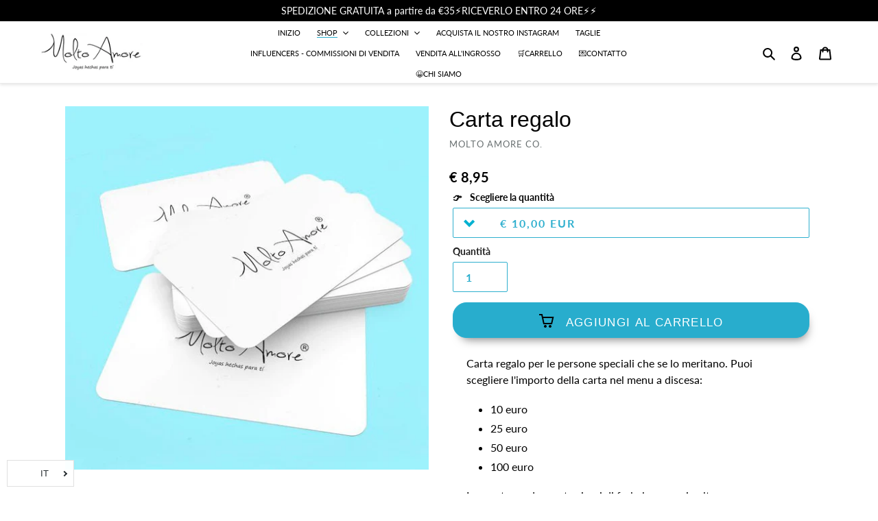

--- FILE ---
content_type: text/html; charset=utf-8
request_url: https://moltoamoreco.com/it/products/gift-card
body_size: 96640
content:
<!doctype html>
<html class="no-js" lang="it" dir="ltr">
<head> 
<meta name="facebook-domain-verification" content="vnk6x4vw13zoovdxo7eza6ahogvdts" />
 <meta name="facebook-domain-verification" content="fncsqmo453yohyuiobh1rpgaz6bsrc" />
  <script>var head = document.head;var script = document.createElement('script');script.type = 'text/javascript';script.src = "https://179935.tracking.hyros.com/v1/lst/universal-script?ph=fd551f97657074d898f9c16cb699db951cf25faa3b868ab429d6c54261ecf2f6&tag=!tracking";head.appendChild(script);</script>
 <script src="https://ajax.googleapis.com/ajax/libs/jquery/1.12.4/jquery.min.js"></script>
    <script>
      $m = $.noConflict(true); 
    </script>
<!-- Start of Booster Apps Seo-0.1-->
<title>Carta regalo | Molto Amore Co.</title><meta name="description" content="Carta regalo per le persone speciali che se lo meritano. Puoi scegliere l&#39;importo della carta nel menu a discesa:10 euro25 euro50 euro100 euroIn questo modo sarete sicuri di farlo bene ogni volta.Ogni carta regalo ha un codice elettronico ..." /><script type="application/ld+json">
  {
    "@context": "https://schema.org",
    "@type": "Organization",
    "name": "Molto Amore Co.",
    "url": "https://moltoamoreco.com",
    "description": "Anelli, orecchini, collane, braccialetti, braccialetti e calzini alti dalla caviglia fatti per Lei. Negozio di gioielli alla moda al miglior prezzo #Moltoamore","image": "https://moltoamoreco.com/cdn/shop/t/9/assets/logo.png?v=4448",
      "logo": "https://moltoamoreco.com/cdn/shop/t/9/assets/logo.png?v=4448","sameAs": ["https://facebook.com/moltoamoreco", "https://instagram.com/moltoamoreco"]
  }
</script>

<script type="application/ld+json">
  {
    "@context": "https://schema.org",
    "@type": "WebSite",
    "name": "Molto Amore Co.",
    "url": "https://moltoamoreco.com",
    "potentialAction": {
      "@type": "SearchAction",
      "query-input": "required name=query",
      "target": "https://moltoamoreco.com/search?q={query}"
    }
  }
</script><script type="application/ld+json">
  {
    "@context": "https://schema.org",
    "@type": "Product",
    "name": "Carta regalo",
    "brand": {"@type": "Brand","name": "Molto Amore Co."},
    "sku": "TR010",
    "mpn": "",
    "description": "Carta regalo per le persone speciali che se lo meritano. Puoi scegliere l'importo della carta nel menu a discesa:\n\n10 euro\n25 euro\n50 euro\n100 euro\n\nIn questo modo sarete sicuri di farlo bene ogni volta.\nOgni carta regalo ha un codice elettronico che puoi condividere con il destinatario del regalo per fare acquisti sul nostro sito web. Il codice della carta viene inviato all'indirizzo e-mail fornito durante il processo di acquisto. ",
    "url": "https://moltoamoreco.com/it/products/gift-card","image": "https://moltoamoreco.com/cdn/shop/products/Screenshot_12_613x.jpg?v=1623763367","itemCondition": "https://schema.org/NewCondition",
    "offers": [{
          "@type": "Offer","price": "8.95","priceCurrency": "EUR",
          "itemCondition": "https://schema.org/NewCondition",
          "url": "https://moltoamoreco.com/it/products/gift-card?variant=14690808594475",
          "sku": "TR010",
          "mpn": "",
          "availability" : "https://schema.org/InStock",
          "priceValidUntil": "2026-02-28","gtin14": ""},{
          "@type": "Offer","price": "19.95","priceCurrency": "EUR",
          "itemCondition": "https://schema.org/NewCondition",
          "url": "https://moltoamoreco.com/it/products/gift-card?variant=14690808627243",
          "sku": "TR025",
          "mpn": "",
          "availability" : "https://schema.org/InStock",
          "priceValidUntil": "2026-02-28","gtin14": ""},{
          "@type": "Offer","price": "38.95","priceCurrency": "EUR",
          "itemCondition": "https://schema.org/NewCondition",
          "url": "https://moltoamoreco.com/it/products/gift-card?variant=14690808660011",
          "sku": "TR050",
          "mpn": "",
          "availability" : "https://schema.org/InStock",
          "priceValidUntil": "2026-02-28","gtin14": ""},{
          "@type": "Offer","price": "77.95","priceCurrency": "EUR",
          "itemCondition": "https://schema.org/NewCondition",
          "url": "https://moltoamoreco.com/it/products/gift-card?variant=14690808692779",
          "sku": "TR100",
          "mpn": "",
          "availability" : "https://schema.org/InStock",
          "priceValidUntil": "2026-02-28","gtin14": ""}]}
</script>
<!-- end of Booster Apps SEO -->

  
 
<script>function loadScript(a){var b=document.getElementsByTagName("head")[0],c=document.createElement("script");c.type="text/javascript",c.src="https://tracker.metricool.com/resources/be.js",c.onreadystatechange=a,c.onload=a,b.appendChild(c)}loadScript(function(){beTracker.t({hash:"884c1cd4d69a96ad277546f440254b8f"})});</script>
 
  
 
  
  
<!-- Global Site Tag (gtag.js) - Google AdWords: GOOGLE_CONVERSION_ID -->
<script async src="https://www.googletagmanager.com/gtag/js?id=AW-774761414"></script>
<script>
  window.dataLayer = window.dataLayer || [];
  function gtag(){dataLayer.push(arguments)};
  gtag('js', new Date());

  gtag('config', 'AW-774761414');
</script>

<script type="text/javascript">
	
		gtag('event', 'page_view', {
		ecomm_prodid: 'shopify_ES_1587337134123_14690808594475',
		ecomm_pagetype: 'product',
		ecomm_totalvalue: 8.95
		});
	
</script>
  
  
 
  <meta name="facebook-domain-verification" content="o3dpd2jny4rvaowqkgalwtlv62rzgr" />
  <meta charset="utf-8">
  <meta http-equiv="X-UA-Compatible" content="IE=edge,chrome=1">
  <meta name="viewport" content="width=device-width,initial-scale=1">
  <meta name="theme-color" content="#28adcd">
  <link rel="canonical" href="https://moltoamoreco.com/it/products/gift-card">
<meta name="trustpilot-one-time-domain-verification-id" content="86e03c34-7a82-4369-b586-0bf0cf116d76"/><link rel="shortcut icon" href="//moltoamoreco.com/cdn/shop/files/favicon-molto-amore_32x32.jpg?v=1623097382" type="image/png">
<!-- /snippets/social-meta-tags.liquid -->




<meta property="og:site_name" content="Molto Amore Co.">
<meta property="og:url" content="https://moltoamoreco.com/it/products/gift-card">
<meta property="og:title" content="Carta regalo">
<meta property="og:type" content="product">
<meta property="og:description" content="Carta regalo per le persone speciali che se lo meritano. Puoi scegliere l&#39;importo della carta nel menu a discesa: 10 euro 25 euro 50 euro 100 euro In questo modo sarete sicuri di farlo bene ogni volta. Ogni carta regalo ha un codice elettronico che puoi condividere con il destinatario del regalo per fare acquisti sul n">

  <meta property="og:price:amount" content="8,95">
  <meta property="og:price:currency" content="EUR">

<meta property="og:image" content="http://moltoamoreco.com/cdn/shop/products/Screenshot_12_1200x1200.jpg?v=1623763367">
<meta property="og:image:secure_url" content="https://moltoamoreco.com/cdn/shop/products/Screenshot_12_1200x1200.jpg?v=1623763367">


<meta name="twitter:card" content="summary_large_image">
<meta name="twitter:title" content="Carta regalo">
<meta name="twitter:description" content="Carta regalo per le persone speciali che se lo meritano. Puoi scegliere l&#39;importo della carta nel menu a discesa: 10 euro 25 euro 50 euro 100 euro In questo modo sarete sicuri di farlo bene ogni volta. Ogni carta regalo ha un codice elettronico che puoi condividere con il destinatario del regalo per fare acquisti sul n">


  <link href="//moltoamoreco.com/cdn/shop/t/9/assets/theme.scss.css?v=116529694347282012921764271955" rel="stylesheet" type="text/css" media="all" />

  <script>
    var theme = {
      breakpoints: {
        medium: 750,
        large: 990,
        widescreen: 1400
      },
      strings: {
        addToCart: "Aggiungi al carrello",
        soldOut: "Tutto venduto",
        unavailable: "Non disponibile",
        regularPrice: "Prezzo Regolare",
        salePrice: "Prezzo scontato",
        sale: "In Offerta",
        fromLowestPrice: "[price]",
        vendor: "Venditore",
        showMore: "Vedere di più",
        showLess: "Mostra meno",
        searchFor: "Cerca",
        addressError: "Errore durante la ricerca dell\u0026#39;indirizzo",
        addressNoResults: "La ricerca non ha prodotto alcun risultato per quell’indirizzo",
        addressQueryLimit: "Hai superato il limite di utilizzo dell'API di Google. Considera l’aggiornamento a un \u003ca href=\"https:\/\/developers.google.com\/maps\/premium\/usage-limits\"\u003ePiano Premium\u003c\/a\u003e.",
        authError: "Si è verificato un problema di autenticazione con il tuo account di Google Maps.",
        newWindow: "Si apre in una nuova finestra.",
        external: "Aprire il sito esterno.",
        newWindowExternal: "Apre il sito esterno in una nuova finestra.",
        removeLabel: "Rimuovi [product]",
        update: "Aggiornamento",
        quantity: "Quantità",
        discountedTotal: "Totale scontato",
        regularTotal: "Totale di listino",
        priceColumn: "Vedi la colonna Prezzo per i dettagli dello sconto.",
        quantityMinimumMessage: "La quantità deve essere 1 o più",
        cartError: "Si è verificato un errore durante l\u0026#39;aggiornamento del carrello. Riprova più tardi.",
        removedItemMessage: "\u003cspan class=\"cart__removed-product-details\"\u003e([quantity]) [link]\u003c\/span\u003e sono stati rimossi dal carrello.",
        unitPrice: "Prezzo unitario",
        unitPriceSeparator: "da",
        oneCartCount: "1 articolo",
        otherCartCount: "[count] articoli",
        quantityLabel: "Quantità: [count]",
        products: "Prodotti",
        loading: "Caricamento",
        number_of_results: "[result_number] de [results_count]",
        number_of_results_found: "[results_count] resultados encontrados",
        one_result_found: "1 risultato trovato"
      },
      moneyFormat: "\u003cspan class=money\u003e€ {{amount_with_comma_separator}}\u003c\/span\u003e",
      moneyFormatWithCurrency: "\u003cspan class=money\u003e€ {{amount_with_comma_separator}} EUR\u003c\/span\u003e",
      settings: {
        predictiveSearchEnabled: true,
        predictiveSearchShowPrice: true,
        predictiveSearchShowVendor: false
      }
    }

    document.documentElement.className = document.documentElement.className.replace('no-js', 'js');
  </script><script src="//moltoamoreco.com/cdn/shop/t/9/assets/lazysizes.js?v=94224023136283657951622242724" async="async"></script>
  <script src="//moltoamoreco.com/cdn/shop/t/9/assets/vendor.js?v=85833464202832145531622242729" defer="defer"></script>
  <script src="//moltoamoreco.com/cdn/shop/t/9/assets/theme.js?v=75562300226886766811660308224" defer="defer"></script>

  <script>window.performance && window.performance.mark && window.performance.mark('shopify.content_for_header.start');</script><meta name="google-site-verification" content="m0wlR6wDrFkKmSDIg1Oxrl6d-veCPDAv7zM2dGfH9Ro">
<meta name="google-site-verification" content="x3wBqaOM6D5XdlDDrvSWHwlyjbiM5-DHPtaeEedMk-8">
<meta name="facebook-domain-verification" content="vnk6x4vw13zoovdxo7eza6ahogvdts">
<meta id="shopify-digital-wallet" name="shopify-digital-wallet" content="/26480640/digital_wallets/dialog">
<meta name="shopify-checkout-api-token" content="9e9ed1d07584fbdd9522947660faea5c">
<meta id="in-context-paypal-metadata" data-shop-id="26480640" data-venmo-supported="false" data-environment="production" data-locale="it_IT" data-paypal-v4="true" data-currency="EUR">
<link rel="alternate" hreflang="x-default" href="https://moltoamoreco.com/products/gift-card">
<link rel="alternate" hreflang="es" href="https://moltoamoreco.com/products/gift-card">
<link rel="alternate" hreflang="fr" href="https://moltoamoreco.com/fr/products/gift-card">
<link rel="alternate" hreflang="en" href="https://moltoamoreco.com/en/products/gift-card">
<link rel="alternate" hreflang="it" href="https://moltoamoreco.com/it/products/gift-card">
<link rel="alternate" hreflang="pt" href="https://moltoamoreco.com/pt/products/gift-card">
<link rel="alternate" hreflang="es-PT" href="https://moltoamoreco.com/es-pt/products/gift-card">
<link rel="alternate" hreflang="pt-PT" href="https://moltoamoreco.com/pt-pt/products/gift-card">
<link rel="alternate" type="application/json+oembed" href="https://moltoamoreco.com/it/products/gift-card.oembed">
<script async="async" src="/checkouts/internal/preloads.js?locale=it-ES"></script>
<link rel="preconnect" href="https://shop.app" crossorigin="anonymous">
<script async="async" src="https://shop.app/checkouts/internal/preloads.js?locale=it-ES&shop_id=26480640" crossorigin="anonymous"></script>
<script id="apple-pay-shop-capabilities" type="application/json">{"shopId":26480640,"countryCode":"ES","currencyCode":"EUR","merchantCapabilities":["supports3DS"],"merchantId":"gid:\/\/shopify\/Shop\/26480640","merchantName":"Molto Amore Co.","requiredBillingContactFields":["postalAddress","email","phone"],"requiredShippingContactFields":["postalAddress","email","phone"],"shippingType":"shipping","supportedNetworks":["visa","maestro","masterCard","amex"],"total":{"type":"pending","label":"Molto Amore Co.","amount":"1.00"},"shopifyPaymentsEnabled":true,"supportsSubscriptions":true}</script>
<script id="shopify-features" type="application/json">{"accessToken":"9e9ed1d07584fbdd9522947660faea5c","betas":["rich-media-storefront-analytics"],"domain":"moltoamoreco.com","predictiveSearch":true,"shopId":26480640,"locale":"it"}</script>
<script>var Shopify = Shopify || {};
Shopify.shop = "uelx-company.myshopify.com";
Shopify.locale = "it";
Shopify.currency = {"active":"EUR","rate":"1.0"};
Shopify.country = "ES";
Shopify.theme = {"name":"LangShop | 30.05.2021 - Desplegable U\/P - Live","id":120275599403,"schema_name":"LangShop Theme","schema_version":"2.9.0","theme_store_id":null,"role":"main"};
Shopify.theme.handle = "null";
Shopify.theme.style = {"id":null,"handle":null};
Shopify.cdnHost = "moltoamoreco.com/cdn";
Shopify.routes = Shopify.routes || {};
Shopify.routes.root = "/it/";</script>
<script type="module">!function(o){(o.Shopify=o.Shopify||{}).modules=!0}(window);</script>
<script>!function(o){function n(){var o=[];function n(){o.push(Array.prototype.slice.apply(arguments))}return n.q=o,n}var t=o.Shopify=o.Shopify||{};t.loadFeatures=n(),t.autoloadFeatures=n()}(window);</script>
<script>
  window.ShopifyPay = window.ShopifyPay || {};
  window.ShopifyPay.apiHost = "shop.app\/pay";
  window.ShopifyPay.redirectState = null;
</script>
<script id="shop-js-analytics" type="application/json">{"pageType":"product"}</script>
<script defer="defer" async type="module" src="//moltoamoreco.com/cdn/shopifycloud/shop-js/modules/v2/client.init-shop-cart-sync_CMJqCr78.it.esm.js"></script>
<script defer="defer" async type="module" src="//moltoamoreco.com/cdn/shopifycloud/shop-js/modules/v2/chunk.common_Dcn2QxEd.esm.js"></script>
<script defer="defer" async type="module" src="//moltoamoreco.com/cdn/shopifycloud/shop-js/modules/v2/chunk.modal_C0MPLyYd.esm.js"></script>
<script type="module">
  await import("//moltoamoreco.com/cdn/shopifycloud/shop-js/modules/v2/client.init-shop-cart-sync_CMJqCr78.it.esm.js");
await import("//moltoamoreco.com/cdn/shopifycloud/shop-js/modules/v2/chunk.common_Dcn2QxEd.esm.js");
await import("//moltoamoreco.com/cdn/shopifycloud/shop-js/modules/v2/chunk.modal_C0MPLyYd.esm.js");

  window.Shopify.SignInWithShop?.initShopCartSync?.({"fedCMEnabled":true,"windoidEnabled":true});

</script>
<script>
  window.Shopify = window.Shopify || {};
  if (!window.Shopify.featureAssets) window.Shopify.featureAssets = {};
  window.Shopify.featureAssets['shop-js'] = {"shop-cart-sync":["modules/v2/client.shop-cart-sync_DSJNZbmo.it.esm.js","modules/v2/chunk.common_Dcn2QxEd.esm.js","modules/v2/chunk.modal_C0MPLyYd.esm.js"],"init-fed-cm":["modules/v2/client.init-fed-cm_B8rXoVJ9.it.esm.js","modules/v2/chunk.common_Dcn2QxEd.esm.js","modules/v2/chunk.modal_C0MPLyYd.esm.js"],"shop-toast-manager":["modules/v2/client.shop-toast-manager_C5ER3ZCd.it.esm.js","modules/v2/chunk.common_Dcn2QxEd.esm.js","modules/v2/chunk.modal_C0MPLyYd.esm.js"],"init-shop-cart-sync":["modules/v2/client.init-shop-cart-sync_CMJqCr78.it.esm.js","modules/v2/chunk.common_Dcn2QxEd.esm.js","modules/v2/chunk.modal_C0MPLyYd.esm.js"],"shop-button":["modules/v2/client.shop-button_lw8c-T_z.it.esm.js","modules/v2/chunk.common_Dcn2QxEd.esm.js","modules/v2/chunk.modal_C0MPLyYd.esm.js"],"init-windoid":["modules/v2/client.init-windoid_ZVn3nWO8.it.esm.js","modules/v2/chunk.common_Dcn2QxEd.esm.js","modules/v2/chunk.modal_C0MPLyYd.esm.js"],"shop-cash-offers":["modules/v2/client.shop-cash-offers_NVXbUQPY.it.esm.js","modules/v2/chunk.common_Dcn2QxEd.esm.js","modules/v2/chunk.modal_C0MPLyYd.esm.js"],"pay-button":["modules/v2/client.pay-button_TutHIYKX.it.esm.js","modules/v2/chunk.common_Dcn2QxEd.esm.js","modules/v2/chunk.modal_C0MPLyYd.esm.js"],"init-customer-accounts":["modules/v2/client.init-customer-accounts_CvovG_84.it.esm.js","modules/v2/client.shop-login-button_BFnx-o-o.it.esm.js","modules/v2/chunk.common_Dcn2QxEd.esm.js","modules/v2/chunk.modal_C0MPLyYd.esm.js"],"avatar":["modules/v2/client.avatar_BTnouDA3.it.esm.js"],"checkout-modal":["modules/v2/client.checkout-modal_BRq4Q6Hj.it.esm.js","modules/v2/chunk.common_Dcn2QxEd.esm.js","modules/v2/chunk.modal_C0MPLyYd.esm.js"],"init-shop-for-new-customer-accounts":["modules/v2/client.init-shop-for-new-customer-accounts_BkE1yo3U.it.esm.js","modules/v2/client.shop-login-button_BFnx-o-o.it.esm.js","modules/v2/chunk.common_Dcn2QxEd.esm.js","modules/v2/chunk.modal_C0MPLyYd.esm.js"],"init-customer-accounts-sign-up":["modules/v2/client.init-customer-accounts-sign-up_BcM4uZcr.it.esm.js","modules/v2/client.shop-login-button_BFnx-o-o.it.esm.js","modules/v2/chunk.common_Dcn2QxEd.esm.js","modules/v2/chunk.modal_C0MPLyYd.esm.js"],"init-shop-email-lookup-coordinator":["modules/v2/client.init-shop-email-lookup-coordinator_B3CRfAFT.it.esm.js","modules/v2/chunk.common_Dcn2QxEd.esm.js","modules/v2/chunk.modal_C0MPLyYd.esm.js"],"shop-follow-button":["modules/v2/client.shop-follow-button_CRnhbJfV.it.esm.js","modules/v2/chunk.common_Dcn2QxEd.esm.js","modules/v2/chunk.modal_C0MPLyYd.esm.js"],"shop-login-button":["modules/v2/client.shop-login-button_BFnx-o-o.it.esm.js","modules/v2/chunk.common_Dcn2QxEd.esm.js","modules/v2/chunk.modal_C0MPLyYd.esm.js"],"shop-login":["modules/v2/client.shop-login_Bouywukp.it.esm.js","modules/v2/chunk.common_Dcn2QxEd.esm.js","modules/v2/chunk.modal_C0MPLyYd.esm.js"],"lead-capture":["modules/v2/client.lead-capture_DujCTHEu.it.esm.js","modules/v2/chunk.common_Dcn2QxEd.esm.js","modules/v2/chunk.modal_C0MPLyYd.esm.js"],"payment-terms":["modules/v2/client.payment-terms_DDGgldMS.it.esm.js","modules/v2/chunk.common_Dcn2QxEd.esm.js","modules/v2/chunk.modal_C0MPLyYd.esm.js"]};
</script>
<script>(function() {
  var isLoaded = false;
  function asyncLoad() {
    if (isLoaded) return;
    isLoaded = true;
    var urls = ["https:\/\/chimpstatic.com\/mcjs-connected\/js\/users\/cb5651e73a29ecf8116d327fb\/55276b113139dfd421b2fcc0e.js?shop=uelx-company.myshopify.com","https:\/\/chimpstatic.com\/mcjs-connected\/js\/users\/cb5651e73a29ecf8116d327fb\/c118b6f4b112d6f9076da12be.js?shop=uelx-company.myshopify.com","https:\/\/toastibar-cdn.makeprosimp.com\/v1\/published\/59699\/f2fbb3be1a7744eda6f06e4153557a5c\/247\/app.js?v=1\u0026shop=uelx-company.myshopify.com","https:\/\/product-labels-pro.bsscommerce.com\/js\/product_label_log.js?shop=uelx-company.myshopify.com","https:\/\/d1639lhkj5l89m.cloudfront.net\/js\/storefront\/uppromote.js?shop=uelx-company.myshopify.com","https:\/\/cdn.pushowl.com\/latest\/sdks\/pushowl-shopify.js?subdomain=uelx-company\u0026environment=production\u0026guid=d2780b84-a300-476b-86bd-7d5fa243b0bf\u0026shop=uelx-company.myshopify.com","https:\/\/cdn.langshop.app\/buckets\/app\/libs\/storefront\/sdk.js?proxy_prefix=\/apps\/langshop\u0026source=sct\u0026shop=uelx-company.myshopify.com","https:\/\/cdn.langshop.app\/buckets\/app\/libs\/storefront\/sdk.js?proxy_prefix=\/apps\/langshop\u0026source=sct\u0026shop=uelx-company.myshopify.com"];
    for (var i = 0; i < urls.length; i++) {
      var s = document.createElement('script');
      s.type = 'text/javascript';
      s.async = true;
      s.src = urls[i];
      var x = document.getElementsByTagName('script')[0];
      x.parentNode.insertBefore(s, x);
    }
  };
  if(window.attachEvent) {
    window.attachEvent('onload', asyncLoad);
  } else {
    window.addEventListener('load', asyncLoad, false);
  }
})();</script>
<script id="__st">var __st={"a":26480640,"offset":3600,"reqid":"87d8391e-c1ce-4c11-a589-bfcbc2f85fb1-1769684275","pageurl":"moltoamoreco.com\/it\/products\/gift-card","u":"6cf4761dbfa9","p":"product","rtyp":"product","rid":1587337134123};</script>
<script>window.ShopifyPaypalV4VisibilityTracking = true;</script>
<script id="captcha-bootstrap">!function(){'use strict';const t='contact',e='account',n='new_comment',o=[[t,t],['blogs',n],['comments',n],[t,'customer']],c=[[e,'customer_login'],[e,'guest_login'],[e,'recover_customer_password'],[e,'create_customer']],r=t=>t.map((([t,e])=>`form[action*='/${t}']:not([data-nocaptcha='true']) input[name='form_type'][value='${e}']`)).join(','),a=t=>()=>t?[...document.querySelectorAll(t)].map((t=>t.form)):[];function s(){const t=[...o],e=r(t);return a(e)}const i='password',u='form_key',d=['recaptcha-v3-token','g-recaptcha-response','h-captcha-response',i],f=()=>{try{return window.sessionStorage}catch{return}},m='__shopify_v',_=t=>t.elements[u];function p(t,e,n=!1){try{const o=window.sessionStorage,c=JSON.parse(o.getItem(e)),{data:r}=function(t){const{data:e,action:n}=t;return t[m]||n?{data:e,action:n}:{data:t,action:n}}(c);for(const[e,n]of Object.entries(r))t.elements[e]&&(t.elements[e].value=n);n&&o.removeItem(e)}catch(o){console.error('form repopulation failed',{error:o})}}const l='form_type',E='cptcha';function T(t){t.dataset[E]=!0}const w=window,h=w.document,L='Shopify',v='ce_forms',y='captcha';let A=!1;((t,e)=>{const n=(g='f06e6c50-85a8-45c8-87d0-21a2b65856fe',I='https://cdn.shopify.com/shopifycloud/storefront-forms-hcaptcha/ce_storefront_forms_captcha_hcaptcha.v1.5.2.iife.js',D={infoText:'Protetto da hCaptcha',privacyText:'Privacy',termsText:'Termini'},(t,e,n)=>{const o=w[L][v],c=o.bindForm;if(c)return c(t,g,e,D).then(n);var r;o.q.push([[t,g,e,D],n]),r=I,A||(h.body.append(Object.assign(h.createElement('script'),{id:'captcha-provider',async:!0,src:r})),A=!0)});var g,I,D;w[L]=w[L]||{},w[L][v]=w[L][v]||{},w[L][v].q=[],w[L][y]=w[L][y]||{},w[L][y].protect=function(t,e){n(t,void 0,e),T(t)},Object.freeze(w[L][y]),function(t,e,n,w,h,L){const[v,y,A,g]=function(t,e,n){const i=e?o:[],u=t?c:[],d=[...i,...u],f=r(d),m=r(i),_=r(d.filter((([t,e])=>n.includes(e))));return[a(f),a(m),a(_),s()]}(w,h,L),I=t=>{const e=t.target;return e instanceof HTMLFormElement?e:e&&e.form},D=t=>v().includes(t);t.addEventListener('submit',(t=>{const e=I(t);if(!e)return;const n=D(e)&&!e.dataset.hcaptchaBound&&!e.dataset.recaptchaBound,o=_(e),c=g().includes(e)&&(!o||!o.value);(n||c)&&t.preventDefault(),c&&!n&&(function(t){try{if(!f())return;!function(t){const e=f();if(!e)return;const n=_(t);if(!n)return;const o=n.value;o&&e.removeItem(o)}(t);const e=Array.from(Array(32),(()=>Math.random().toString(36)[2])).join('');!function(t,e){_(t)||t.append(Object.assign(document.createElement('input'),{type:'hidden',name:u})),t.elements[u].value=e}(t,e),function(t,e){const n=f();if(!n)return;const o=[...t.querySelectorAll(`input[type='${i}']`)].map((({name:t})=>t)),c=[...d,...o],r={};for(const[a,s]of new FormData(t).entries())c.includes(a)||(r[a]=s);n.setItem(e,JSON.stringify({[m]:1,action:t.action,data:r}))}(t,e)}catch(e){console.error('failed to persist form',e)}}(e),e.submit())}));const S=(t,e)=>{t&&!t.dataset[E]&&(n(t,e.some((e=>e===t))),T(t))};for(const o of['focusin','change'])t.addEventListener(o,(t=>{const e=I(t);D(e)&&S(e,y())}));const B=e.get('form_key'),M=e.get(l),P=B&&M;t.addEventListener('DOMContentLoaded',(()=>{const t=y();if(P)for(const e of t)e.elements[l].value===M&&p(e,B);[...new Set([...A(),...v().filter((t=>'true'===t.dataset.shopifyCaptcha))])].forEach((e=>S(e,t)))}))}(h,new URLSearchParams(w.location.search),n,t,e,['guest_login'])})(!0,!0)}();</script>
<script integrity="sha256-4kQ18oKyAcykRKYeNunJcIwy7WH5gtpwJnB7kiuLZ1E=" data-source-attribution="shopify.loadfeatures" defer="defer" src="//moltoamoreco.com/cdn/shopifycloud/storefront/assets/storefront/load_feature-a0a9edcb.js" crossorigin="anonymous"></script>
<script crossorigin="anonymous" defer="defer" src="//moltoamoreco.com/cdn/shopifycloud/storefront/assets/shopify_pay/storefront-65b4c6d7.js?v=20250812"></script>
<script data-source-attribution="shopify.dynamic_checkout.dynamic.init">var Shopify=Shopify||{};Shopify.PaymentButton=Shopify.PaymentButton||{isStorefrontPortableWallets:!0,init:function(){window.Shopify.PaymentButton.init=function(){};var t=document.createElement("script");t.src="https://moltoamoreco.com/cdn/shopifycloud/portable-wallets/latest/portable-wallets.it.js",t.type="module",document.head.appendChild(t)}};
</script>
<script data-source-attribution="shopify.dynamic_checkout.buyer_consent">
  function portableWalletsHideBuyerConsent(e){var t=document.getElementById("shopify-buyer-consent"),n=document.getElementById("shopify-subscription-policy-button");t&&n&&(t.classList.add("hidden"),t.setAttribute("aria-hidden","true"),n.removeEventListener("click",e))}function portableWalletsShowBuyerConsent(e){var t=document.getElementById("shopify-buyer-consent"),n=document.getElementById("shopify-subscription-policy-button");t&&n&&(t.classList.remove("hidden"),t.removeAttribute("aria-hidden"),n.addEventListener("click",e))}window.Shopify?.PaymentButton&&(window.Shopify.PaymentButton.hideBuyerConsent=portableWalletsHideBuyerConsent,window.Shopify.PaymentButton.showBuyerConsent=portableWalletsShowBuyerConsent);
</script>
<script data-source-attribution="shopify.dynamic_checkout.cart.bootstrap">document.addEventListener("DOMContentLoaded",(function(){function t(){return document.querySelector("shopify-accelerated-checkout-cart, shopify-accelerated-checkout")}if(t())Shopify.PaymentButton.init();else{new MutationObserver((function(e,n){t()&&(Shopify.PaymentButton.init(),n.disconnect())})).observe(document.body,{childList:!0,subtree:!0})}}));
</script>
<link id="shopify-accelerated-checkout-styles" rel="stylesheet" media="screen" href="https://moltoamoreco.com/cdn/shopifycloud/portable-wallets/latest/accelerated-checkout-backwards-compat.css" crossorigin="anonymous">
<style id="shopify-accelerated-checkout-cart">
        #shopify-buyer-consent {
  margin-top: 1em;
  display: inline-block;
  width: 100%;
}

#shopify-buyer-consent.hidden {
  display: none;
}

#shopify-subscription-policy-button {
  background: none;
  border: none;
  padding: 0;
  text-decoration: underline;
  font-size: inherit;
  cursor: pointer;
}

#shopify-subscription-policy-button::before {
  box-shadow: none;
}

      </style>

<script>window.performance && window.performance.mark && window.performance.mark('shopify.content_for_header.end');</script> 
  
  
    
 <style type="text/css" id="nitro-fontify" >
</style>





<script>
    var s10g = s10g || {};
    s10g.template = "product";
    s10g.customer_id = null;
    s10g.product_id = 1587337134123;
</script>
  


 
<script type="text/javascript">
  //BOOSTER APPS COMMON JS CODE
  window.BoosterApps = window.BoosterApps || {};
  window.BoosterApps.common = window.BoosterApps.common || {};
  window.BoosterApps.common.shop = {
    permanent_domain: 'uelx-company.myshopify.com',
    currency: "EUR",
    money_format: "\u003cspan class=money\u003e€ {{amount_with_comma_separator}}\u003c\/span\u003e",
    id: 26480640
  };
  
  window.BoosterApps.common.template = 'product';
  window.BoosterApps.common.cart = {"note":null,"attributes":{},"original_total_price":0,"total_price":0,"total_discount":0,"total_weight":0.0,"item_count":0,"items":[],"requires_shipping":false,"currency":"EUR","items_subtotal_price":0,"cart_level_discount_applications":[],"checkout_charge_amount":0};
  window.BoosterApps.sessions_enabled = false;
  
    window.BoosterApps.cs_app_url = "/apps/ba_fb_app";
  

  for (i = 0; i < window.localStorage.length; i++) {
    var key = window.localStorage.key(i);
    if (key.slice(0,10) === "ba_msg_sub") {
      window.BoosterApps.can_update_cart = true;
    }
  }

  
    if (window.BoosterApps.common.template == 'product'){
      window.BoosterApps.common.product = {id: 1587337134123, price: 895, handle: 'gift-card', available: true };
    }
  
</script>



 
  


 
 <!-- /snippets/ls-head.liquid -->
<!-- /snippets/ls-sdk.liquid -->
<script type="text/javascript">
  window.LangShopConfig = {
    "currentLanguage": "it",
    "currentCurrency": "eur",
    "currentCountry": "ES",
    "shopifyLocales":[{"code":"es","rootUrl":"\/"},{"code":"fr","rootUrl":"\/fr"},{"code":"en","rootUrl":"\/en"},{"code":"it","rootUrl":"\/it"},{"code":"pt-PT","rootUrl":"\/pt"}    ],"shopifyCurrencies": ["AED","AFN","ALL","AMD","ANG","ARS","AUD","AWG","AZN","BAM","BBD","BDT","BIF","BND","BOB","BRL","BSD","BWP","BZD","CAD","CDF","CHF","CLP","CNY","COP","CRC","CVE","CZK","DJF","DKK","DOP","DZD","EGP","ETB","EUR","FJD","FKP","GBP","GMD","GNF","GTQ","GYD","HKD","HNL","HUF","IDR","ILS","INR","ISK","JMD","JPY","KES","KGS","KHR","KMF","KRW","KYD","KZT","LAK","LBP","LKR","MAD","MDL","MKD","MMK","MNT","MOP","MUR","MVR","MWK","MXN","MYR","NGN","NIO","NOK","NPR","NZD","PEN","PGK","PHP","PKR","PLN","PYG","QAR","RON","RSD","RWF","SAR","SBD","SEK","SGD","SHP","SLL","STD","THB","TJS","TOP","TTD","TWD","TZS","UAH","UGX","USD","UYU","UZS","VND","VUV","WST","XAF","XCD","XOF","XPF","YER"],
    "originalLanguage":{"code":"es","alias":null,"title":"Spanish","icon":null,"published":true,"active":false},
    "targetLanguages":[{"code":"en","alias":null,"title":"English","icon":null,"published":true,"active":true},{"code":"fr","alias":null,"title":"French","icon":null,"published":true,"active":false},{"code":"it","alias":null,"title":"Italian","icon":null,"published":true,"active":false},{"code":"pl","alias":null,"title":"Polish","icon":null,"published":false,"active":false},{"code":"pt-PT","alias":null,"title":"Portuguese (Portugal)","icon":null,"published":true,"active":false}],
    "languagesSwitchers":[{"id":928309993,"title":null,"type":"dropdown","status":"published","display":"all","position":"bottom-left","offset":"10px 10px","shortTitles":true,"isolateStyles":true,"icons":"rounded","sprite":"flags","defaultStyles":true,"devices":{"mobile":{"visible":true,"minWidth":null,"maxWidth":{"value":480,"dimension":"px"}},"tablet":{"visible":true,"minWidth":{"value":481,"dimension":"px"},"maxWidth":{"value":1023,"dimension":"px"}},"desktop":{"visible":true,"minWidth":{"value":1024,"dimension":"px"},"maxWidth":null}},"styles":{"dropdown":{"activeContainer":{"padding":{"top":{"value":8,"dimension":"px"},"right":{"value":10,"dimension":"px"},"bottom":{"value":8,"dimension":"px"},"left":{"value":10,"dimension":"px"}},"background":"rgba(255,255,255,0.95)","borderRadius":{"topLeft":{"value":0,"dimension":"px"},"topRight":{"value":0,"dimension":"px"},"bottomLeft":{"value":0,"dimension":"px"},"bottomRight":{"value":0,"dimension":"px"}},"borderTop":{"color":"rgba(224, 224, 224, 1)","style":"solid","width":{"value":1,"dimension":"px"}},"borderRight":{"color":"rgba(224, 224, 224, 1)","style":"solid","width":{"value":1,"dimension":"px"}},"borderBottom":{"color":"rgba(224, 224, 224, 1)","style":"solid","width":{"value":1,"dimension":"px"}},"borderLeft":{"color":"rgba(224, 224, 224, 1)","style":"solid","width":{"value":1,"dimension":"px"}}},"activeContainerHovered":null,"activeItem":{"fontSize":{"value":13,"dimension":"px"},"fontFamily":"Open Sans","color":"rgba(39, 46, 49, 1)"},"activeItemHovered":null,"activeItemIcon":{"offset":{"value":10,"dimension":"px"},"position":"left"},"dropdownContainer":{"animation":"sliding","background":"rgba(255,255,255,0.95)","borderRadius":{"topLeft":{"value":0,"dimension":"px"},"topRight":{"value":0,"dimension":"px"},"bottomLeft":{"value":0,"dimension":"px"},"bottomRight":{"value":0,"dimension":"px"}},"borderTop":{"color":"rgba(224, 224, 224, 1)","style":"solid","width":{"value":1,"dimension":"px"}},"borderRight":{"color":"rgba(224, 224, 224, 1)","style":"solid","width":{"value":1,"dimension":"px"}},"borderBottom":{"color":"rgba(224, 224, 224, 1)","style":"solid","width":{"value":1,"dimension":"px"}},"borderLeft":{"color":"rgba(224, 224, 224, 1)","style":"solid","width":{"value":1,"dimension":"px"}},"padding":{"top":{"value":0,"dimension":"px"},"right":{"value":0,"dimension":"px"},"bottom":{"value":0,"dimension":"px"},"left":{"value":0,"dimension":"px"}}},"dropdownContainerHovered":null,"dropdownItem":{"padding":{"top":{"value":8,"dimension":"px"},"right":{"value":10,"dimension":"px"},"bottom":{"value":8,"dimension":"px"},"left":{"value":10,"dimension":"px"}},"fontSize":{"value":13,"dimension":"px"},"fontFamily":"Open Sans","color":"rgba(39, 46, 49, 1)"},"dropdownItemHovered":{"color":"rgba(27, 160, 227, 1)"},"dropdownItemIcon":{"position":"left","offset":{"value":10,"dimension":"px"}},"arrow":{"color":"rgba(39, 46, 49, 1)","position":"right","offset":{"value":20,"dimension":"px"},"size":{"value":6,"dimension":"px"}}},"inline":{"container":{"background":"rgba(255,255,255,0.95)","borderRadius":{"topLeft":{"value":4,"dimension":"px"},"topRight":{"value":4,"dimension":"px"},"bottomLeft":{"value":4,"dimension":"px"},"bottomRight":{"value":4,"dimension":"px"}},"borderTop":{"color":"rgba(224, 224, 224, 1)","style":"solid","width":{"value":1,"dimension":"px"}},"borderRight":{"color":"rgba(224, 224, 224, 1)","style":"solid","width":{"value":1,"dimension":"px"}},"borderBottom":{"color":"rgba(224, 224, 224, 1)","style":"solid","width":{"value":1,"dimension":"px"}},"borderLeft":{"color":"rgba(224, 224, 224, 1)","style":"solid","width":{"value":1,"dimension":"px"}}},"containerHovered":null,"item":{"background":"transparent","padding":{"top":{"value":8,"dimension":"px"},"right":{"value":10,"dimension":"px"},"bottom":{"value":8,"dimension":"px"},"left":{"value":10,"dimension":"px"}},"fontSize":{"value":13,"dimension":"px"},"fontFamily":"Open Sans","color":"rgba(39, 46, 49, 1)"},"itemHovered":{"background":"rgba(245, 245, 245, 1)","color":"rgba(39, 46, 49, 1)"},"itemActive":{"background":"rgba(245, 245, 245, 1)","color":"rgba(27, 160, 227, 1)"},"itemIcon":{"position":"left","offset":{"value":10,"dimension":"px"}}},"ios":{"activeContainer":{"padding":{"top":{"value":0,"dimension":"px"},"right":{"value":0,"dimension":"px"},"bottom":{"value":0,"dimension":"px"},"left":{"value":0,"dimension":"px"}},"background":"rgba(255,255,255,0.95)","borderRadius":{"topLeft":{"value":0,"dimension":"px"},"topRight":{"value":0,"dimension":"px"},"bottomLeft":{"value":0,"dimension":"px"},"bottomRight":{"value":0,"dimension":"px"}},"borderTop":{"color":"rgba(224, 224, 224, 1)","style":"solid","width":{"value":1,"dimension":"px"}},"borderRight":{"color":"rgba(224, 224, 224, 1)","style":"solid","width":{"value":1,"dimension":"px"}},"borderBottom":{"color":"rgba(224, 224, 224, 1)","style":"solid","width":{"value":1,"dimension":"px"}},"borderLeft":{"color":"rgba(224, 224, 224, 1)","style":"solid","width":{"value":1,"dimension":"px"}}},"activeContainerHovered":null,"activeItem":{"fontSize":{"value":13,"dimension":"px"},"fontFamily":"Open Sans","color":"rgba(39, 46, 49, 1)","padding":{"top":{"value":8,"dimension":"px"},"right":{"value":10,"dimension":"px"},"bottom":{"value":8,"dimension":"px"},"left":{"value":10,"dimension":"px"}}},"activeItemHovered":null,"activeItemIcon":{"position":"left","offset":{"value":10,"dimension":"px"}},"modalOverlay":{"background":"rgba(0, 0, 0, 0.7)"},"wheelButtonsContainer":{"background":"rgba(255, 255, 255, 1)","padding":{"top":{"value":8,"dimension":"px"},"right":{"value":10,"dimension":"px"},"bottom":{"value":8,"dimension":"px"},"left":{"value":10,"dimension":"px"}},"borderTop":{"color":"rgba(224, 224, 224, 1)","style":"solid","width":{"value":0,"dimension":"px"}},"borderRight":{"color":"rgba(224, 224, 224, 1)","style":"solid","width":{"value":0,"dimension":"px"}},"borderBottom":{"color":"rgba(224, 224, 224, 1)","style":"solid","width":{"value":1,"dimension":"px"}},"borderLeft":{"color":"rgba(224, 224, 224, 1)","style":"solid","width":{"value":0,"dimension":"px"}}},"wheelCloseButton":{"fontSize":{"value":14,"dimension":"px"},"fontFamily":"Open Sans","color":"rgba(39, 46, 49, 1)","fontWeight":"bold"},"wheelCloseButtonHover":null,"wheelSubmitButton":{"fontSize":{"value":14,"dimension":"px"},"fontFamily":"Open Sans","color":"rgba(39, 46, 49, 1)","fontWeight":"bold"},"wheelSubmitButtonHover":null,"wheelPanelContainer":{"background":"rgba(255, 255, 255, 1)"},"wheelLine":{"borderTop":{"color":"rgba(224, 224, 224, 1)","style":"solid","width":{"value":1,"dimension":"px"}},"borderRight":{"color":"rgba(224, 224, 224, 1)","style":"solid","width":{"value":0,"dimension":"px"}},"borderBottom":{"color":"rgba(224, 224, 224, 1)","style":"solid","width":{"value":1,"dimension":"px"}},"borderLeft":{"color":"rgba(224, 224, 224, 1)","style":"solid","width":{"value":0,"dimension":"px"}}},"wheelItem":{"background":"transparent","padding":{"top":{"value":8,"dimension":"px"},"right":{"value":10,"dimension":"px"},"bottom":{"value":8,"dimension":"px"},"left":{"value":10,"dimension":"px"}},"fontSize":{"value":13,"dimension":"px"},"fontFamily":"Open Sans","color":"rgba(39, 46, 49, 1)","justifyContent":"flex-start"},"wheelItemIcon":{"position":"left","offset":{"value":10,"dimension":"px"}}},"modal":{"activeContainer":{"padding":{"top":{"value":0,"dimension":"px"},"right":{"value":0,"dimension":"px"},"bottom":{"value":0,"dimension":"px"},"left":{"value":0,"dimension":"px"}},"background":"rgba(255,255,255,0.95)","borderRadius":{"topLeft":{"value":0,"dimension":"px"},"topRight":{"value":0,"dimension":"px"},"bottomLeft":{"value":0,"dimension":"px"},"bottomRight":{"value":0,"dimension":"px"}},"borderTop":{"color":"rgba(224, 224, 224, 1)","style":"solid","width":{"value":1,"dimension":"px"}},"borderRight":{"color":"rgba(224, 224, 224, 1)","style":"solid","width":{"value":1,"dimension":"px"}},"borderBottom":{"color":"rgba(224, 224, 224, 1)","style":"solid","width":{"value":1,"dimension":"px"}},"borderLeft":{"color":"rgba(224, 224, 224, 1)","style":"solid","width":{"value":1,"dimension":"px"}}},"activeContainerHovered":null,"activeItem":{"fontSize":{"value":13,"dimension":"px"},"fontFamily":"Open Sans","color":"rgba(39, 46, 49, 1)","padding":{"top":{"value":8,"dimension":"px"},"right":{"value":10,"dimension":"px"},"bottom":{"value":8,"dimension":"px"},"left":{"value":10,"dimension":"px"}}},"activeItemHovered":null,"activeItemIcon":{"position":"left","offset":{"value":10,"dimension":"px"}},"modalOverlay":{"background":"rgba(0, 0, 0, 0.7)"},"modalContent":{"animation":"sliding-down","background":"rgba(255, 255, 255, 1)","maxHeight":{"value":80,"dimension":"vh"},"maxWidth":{"value":80,"dimension":"vw"},"width":{"value":320,"dimension":"px"}},"modalContentHover":null,"modalItem":{"reverseElements":true,"fontSize":{"value":11,"dimension":"px"},"fontFamily":"Open Sans","color":"rgba(102, 102, 102, 1)","textTransform":"uppercase","fontWeight":"bold","justifyContent":"space-between","letterSpacing":{"value":3,"dimension":"px"},"padding":{"top":{"value":20,"dimension":"px"},"right":{"value":26,"dimension":"px"},"bottom":{"value":20,"dimension":"px"},"left":{"value":26,"dimension":"px"}}},"modalItemIcon":{"offset":{"value":20,"dimension":"px"}},"modalItemRadio":{"size":{"value":20,"dimension":"px"},"offset":{"value":20,"dimension":"px"},"color":"rgba(193, 202, 202, 1)"},"modalItemHovered":{"background":"rgba(255, 103, 99, 0.5)","color":"rgba(254, 236, 233, 1)"},"modalItemHoveredRadio":{"size":{"value":20,"dimension":"px"},"offset":{"value":20,"dimension":"px"},"color":"rgba(254, 236, 233, 1)"},"modalActiveItem":{"fontSize":{"value":15,"dimension":"px"},"color":"rgba(254, 236, 233, 1)","background":"rgba(255, 103, 99, 1)"},"modalActiveItemRadio":{"size":{"value":24,"dimension":"px"},"offset":{"value":18,"dimension":"px"},"color":"rgba(255, 255, 255, 1)"},"modalActiveItemHovered":null,"modalActiveItemHoveredRadio":null},"select":{"container":{"background":"rgba(255,255,255, 1)","borderRadius":{"topLeft":{"value":4,"dimension":"px"},"topRight":{"value":4,"dimension":"px"},"bottomLeft":{"value":4,"dimension":"px"},"bottomRight":{"value":4,"dimension":"px"}},"borderTop":{"color":"rgba(204, 204, 204, 1)","style":"solid","width":{"value":1,"dimension":"px"}},"borderRight":{"color":"rgba(204, 204, 204, 1)","style":"solid","width":{"value":1,"dimension":"px"}},"borderBottom":{"color":"rgba(204, 204, 204, 1)","style":"solid","width":{"value":1,"dimension":"px"}},"borderLeft":{"color":"rgba(204, 204, 204, 1)","style":"solid","width":{"value":1,"dimension":"px"}}},"text":{"padding":{"top":{"value":5,"dimension":"px"},"right":{"value":8,"dimension":"px"},"bottom":{"value":5,"dimension":"px"},"left":{"value":8,"dimension":"px"}},"fontSize":{"value":13,"dimension":"px"},"fontFamily":"Open Sans","color":"rgba(39, 46, 49, 1)","lineHeight":{"value":13,"dimension":"px"}}}}}],
    "defaultCurrency":{"code":"eur","title":"Euro","icon":null,"rate":0.8445,"formatWithCurrency":"€{{amount}} EUR","formatWithoutCurrency":"€{{amount}}"},
    "targetCurrencies":[{"code":"pln","title":"Zloty","icon":null,"rate":4.5435,"formatWithCurrency":" {{amount}} PLN","formatWithoutCurrency":" {{amount}}"}],
    "currenciesSwitchers":[],
    "languageDetection":"browser",
    "languagesCountries":[{"code":"es","countries":["ar","bo","cl","co","cr","cu","do","ec","sv","gq","gt","hn","mx","ni","pa","py","pe","pr","es","uy","ve"]},{"code":"en","countries":["as","ai","ag","aw","au","bs","bh","bd","bb","bz","bm","bw","io","bn","kh","ca","ky","cx","cc","ck","cy","dm","eg","et","fk","fj","gm","gh","gi","gr","gl","gd","gu","gg","gy","hk","in","id","ie","im","il","jm","je","jo","ke","ki","kr","kw","la","lb","ls","lr","ly","my","mv","mt","mh","mu","fm","ms","na","nr","np","an","nz","ng","nu","nf","mp","om","pk","pw","pg","ph","pn","qa","rw","sh","kn","lc","vc","ws","sc","sl","sg","sb","so","za","gs","lk","sd","sr","sz","sy","tz","th","tl","tk","to","tt","tc","tv","ug","ua","ae","gb","us","um","vn","vg","vi","zm","zw","bq","ss","sx","cw","nl","se"]},{"code":"it","countries":["va","it","sm"]},{"code":"pt-PT","countries":["pt","br"]},{"code":"de","countries":["at","dk","de","is","li","lu","ch"]},{"code":"fr","countries":["bj","bf","bi","cm","cf","td","km","cg","cd","ci","dj","fr","gf","pf","tf","ga","gp","gn","ht","mg","ml","mq","mr","yt","mc","ma","nc","ne","re","bl","mf","pm","sn","tg","tn","vu","wf"]}],
    "languagesBrowsers":[{"code":"es","browsers":["es"]},{"code":"en","browsers":["en"]},{"code":"it","browsers":["it"]},{"code":"pt-PT","browsers":["pt-PT"]},{"code":"de","browsers":["de"]},{"code":"fr","browsers":["fr"]},{"code":"pl","browsers":["pl"]}],
    "currencyDetection":"language",
    "currenciesLanguages":[{"code":"eur","languages":["sq","eu","bs","br","ca","co","hr","nl","en","et","fi","fr","fy","gl","de","el","hu","ga","it","la","mt","oc","pt","ru","sr","sh","sk","sl","es","sv","tr"]},{"code":"pln","languages":["pl"]}],
    "currenciesCountries":[{"code":"eur","countries":["ad","at","ax","be","bl","cy","de","ee","es","fi","fr","gf","gp","gr","ie","it","xk","lu","mc","me","mf","mq","mt","nl","pm","pt","re","si","sk","sm","tf","va","yt"]},{"code":"pln","countries":["pl"]}],
    "recommendationAlert":{"type":"banner","status":"disabled","isolateStyles":false,"styles":{"banner":{"bannerContainer":{"position":"top","spacing":10,"borderTop":{"color":"rgba(0,0,0,0.2)","style":"solid","width":{"value":0,"dimension":"px"}},"borderRight":{"color":"rgba(0,0,0,0.2)","style":"solid","width":{"value":0,"dimension":"px"}},"borderBottom":{"color":"rgba(0,0,0,0.2)","style":"solid","width":{"value":1,"dimension":"px"}},"borderLeft":{"color":"rgba(0,0,0,0.2)","style":"solid","width":{"value":0,"dimension":"px"}},"padding":{"top":{"value":23,"dimension":"px"},"right":{"value":55,"dimension":"px"},"bottom":{"value":23,"dimension":"px"},"left":{"value":55,"dimension":"px"}},"background":"rgba(255, 255, 255, 1)"},"bannerMessage":{"fontSize":{"value":16,"dimension":"px"}},"selectorContainer":{"background":"rgba(244,244,244, 1)","borderRadius":{"topLeft":{"value":2,"dimension":"px"},"topRight":{"value":2,"dimension":"px"},"bottomLeft":{"value":2,"dimension":"px"},"bottomRight":{"value":2,"dimension":"px"}},"borderTop":{"color":"rgba(204, 204, 204, 1)","style":"solid","width":{"value":0,"dimension":"px"}},"borderRight":{"color":"rgba(204, 204, 204, 1)","style":"solid","width":{"value":0,"dimension":"px"}},"borderBottom":{"color":"rgba(204, 204, 204, 1)","style":"solid","width":{"value":0,"dimension":"px"}},"borderLeft":{"color":"rgba(204, 204, 204, 1)","style":"solid","width":{"value":0,"dimension":"px"}}},"selectorContainerHovered":null,"selectorText":{"padding":{"top":{"value":8,"dimension":"px"},"right":{"value":8,"dimension":"px"},"bottom":{"value":8,"dimension":"px"},"left":{"value":8,"dimension":"px"}},"fontSize":{"value":16,"dimension":"px"},"fontFamily":"Open Sans","color":"rgba(39, 46, 49, 1)"},"selectorTextHovered":null,"changeButton":{"borderTop":{"color":"transparent","style":"solid","width":{"value":0,"dimension":"px"}},"borderRight":{"color":"transparent","style":"solid","width":{"value":0,"dimension":"px"}},"borderBottom":{"color":"transparent","style":"solid","width":{"value":0,"dimension":"px"}},"borderLeft":{"color":"transparent","style":"solid","width":{"value":0,"dimension":"px"}},"fontSize":{"value":16,"dimension":"px"},"borderRadius":{"topLeft":{"value":2,"dimension":"px"},"topRight":{"value":2,"dimension":"px"},"bottomLeft":{"value":2,"dimension":"px"},"bottomRight":{"value":2,"dimension":"px"}},"padding":{"top":{"value":8,"dimension":"px"},"right":{"value":8,"dimension":"px"},"bottom":{"value":8,"dimension":"px"},"left":{"value":8,"dimension":"px"}},"background":"rgba(0, 0, 0, 1)","color":"rgba(255, 255, 255, 1)"},"changeButtonHovered":null,"closeButton":{"fontSize":{"value":16,"dimension":"px"},"color":"rgba(0, 0, 0, 1)"},"closeButtonHovered":null},"popup":{"popupContainer":{"maxWidth":{"value":30,"dimension":"rem"},"position":"bottom-left","spacing":10,"offset":{"value":1,"dimension":"em"},"borderTop":{"color":"rgba(0,0,0,0.2)","style":"solid","width":{"value":0,"dimension":"px"}},"borderRight":{"color":"rgba(0,0,0,0.2)","style":"solid","width":{"value":0,"dimension":"px"}},"borderBottom":{"color":"rgba(0,0,0,0.2)","style":"solid","width":{"value":1,"dimension":"px"}},"borderLeft":{"color":"rgba(0,0,0,0.2)","style":"solid","width":{"value":0,"dimension":"px"}},"borderRadius":{"topLeft":{"value":0,"dimension":"px"},"topRight":{"value":0,"dimension":"px"},"bottomLeft":{"value":0,"dimension":"px"},"bottomRight":{"value":0,"dimension":"px"}},"padding":{"top":{"value":15,"dimension":"px"},"right":{"value":20,"dimension":"px"},"bottom":{"value":15,"dimension":"px"},"left":{"value":20,"dimension":"px"}},"background":"rgba(255, 255, 255, 1)"},"popupMessage":{"fontSize":{"value":16,"dimension":"px"}},"selectorContainer":{"background":"rgba(244,244,244, 1)","borderRadius":{"topLeft":{"value":2,"dimension":"px"},"topRight":{"value":2,"dimension":"px"},"bottomLeft":{"value":2,"dimension":"px"},"bottomRight":{"value":2,"dimension":"px"}},"borderTop":{"color":"rgba(204, 204, 204, 1)","style":"solid","width":{"value":0,"dimension":"px"}},"borderRight":{"color":"rgba(204, 204, 204, 1)","style":"solid","width":{"value":0,"dimension":"px"}},"borderBottom":{"color":"rgba(204, 204, 204, 1)","style":"solid","width":{"value":0,"dimension":"px"}},"borderLeft":{"color":"rgba(204, 204, 204, 1)","style":"solid","width":{"value":0,"dimension":"px"}}},"selectorContainerHovered":null,"selectorText":{"padding":{"top":{"value":8,"dimension":"px"},"right":{"value":8,"dimension":"px"},"bottom":{"value":8,"dimension":"px"},"left":{"value":8,"dimension":"px"}},"fontSize":{"value":16,"dimension":"px"},"fontFamily":"Open Sans","color":"rgba(39, 46, 49, 1)"},"selectorTextHovered":null,"changeButton":{"borderTop":{"color":"transparent","style":"solid","width":{"value":0,"dimension":"px"}},"borderRight":{"color":"transparent","style":"solid","width":{"value":0,"dimension":"px"}},"borderBottom":{"color":"transparent","style":"solid","width":{"value":0,"dimension":"px"}},"borderLeft":{"color":"transparent","style":"solid","width":{"value":0,"dimension":"px"}},"fontSize":{"value":16,"dimension":"px"},"borderRadius":{"topLeft":{"value":2,"dimension":"px"},"topRight":{"value":2,"dimension":"px"},"bottomLeft":{"value":2,"dimension":"px"},"bottomRight":{"value":2,"dimension":"px"}},"padding":{"top":{"value":8,"dimension":"px"},"right":{"value":8,"dimension":"px"},"bottom":{"value":8,"dimension":"px"},"left":{"value":8,"dimension":"px"}},"background":"rgba(0, 0, 0, 1)","color":"rgba(255, 255, 255, 1)"},"changeButtonHovered":null,"closeButton":{"fontSize":{"value":16,"dimension":"px"},"color":"rgba(0, 0, 0, 1)"},"closeButtonHovered":null}}},
    "currencyInQueryParam":true,
    "allowAutomaticRedirects":true,
    "storeMoneyFormat": "\u003cspan class=money\u003e€ {{amount_with_comma_separator}}\u003c\/span\u003e",
    "storeMoneyWithCurrencyFormat": "\u003cspan class=money\u003e€ {{amount_with_comma_separator}} EUR\u003c\/span\u003e",
    "themeDynamics":[{"before":"\u003c","search":"{{custom}}https:\/\/moltoamoreco.com\/collections\/oro-18k{{custom}}","replace":"{{custom}}https:\/\/moltoamoreco.com\/collections\/oro-18k{{custom}}","after":"\u003e"}],
    "dynamicThemeDomObserverInterval":0,
    "abilities":[{"id":1,"name":"use-analytics","expiresAt":null},{"id":16,"name":"use-setup-free-translation","expiresAt":null},{"id":2,"name":"use-agency-translation","expiresAt":null},{"id":14,"name":"disable-branding","expiresAt":null}],
    "isAdmin":false,
    "isPreview":false,
    "i18n":{"es": {
            "recommendation_alert": {
                "currency_language_suggestion": "Looks like {{ language }} and {{ currency }} are more preferred for you. Change language and currency?",
                "language_suggestion": "Looks like {{ language }} is more preferred for you. Change language?",
                "currency_suggestion": "Looks like {{ currency }} is more preferred for you. Change currency?",
                "change": "Change"
            },
            "switchers": {
                "ios_switcher": {
                    "done": "¡Está hecho!",
                    "close": "Cerrar"
                }
            },
            "languages": {"es": "Spanish"
,"en": "English"
,"fr": "French"
,"it": "Italian"
,"pl": "Polish"
,"pt-PT": "Portuguese (Portugal)"

            },
            "currencies": {"eur": null,"pln": null}
        },"en": {
            "recommendation_alert": {
                "currency_language_suggestion": null,
                "language_suggestion": null,
                "currency_suggestion": null,
                "change": null
            },
            "switchers": {
                "ios_switcher": {
                    "done": "It's done!",
                    "close": "Close"
                }
            },
            "languages": {"en": null

            },
            "currencies": {"eur": null,"pln": null}
        },"fr": {
            "recommendation_alert": {
                "currency_language_suggestion": null,
                "language_suggestion": null,
                "currency_suggestion": null,
                "change": null
            },
            "switchers": {
                "ios_switcher": {
                    "done": "Done",
                    "close": "Close"
                }
            },
            "languages": {"fr": null

            },
            "currencies": {"eur": null,"pln": null}
        },"it": {
            "recommendation_alert": {
                "currency_language_suggestion": null,
                "language_suggestion": null,
                "currency_suggestion": null,
                "change": null
            },
            "switchers": {
                "ios_switcher": {
                    "done": "Done",
                    "close": "Close"
                }
            },
            "languages": {"it": null

            },
            "currencies": {"eur": null,"pln": null}
        },"pl": {
            "recommendation_alert": {
                "currency_language_suggestion": null,
                "language_suggestion": null,
                "currency_suggestion": null,
                "change": null
            },
            "switchers": {
                "ios_switcher": {
                    "done": null,
                    "close": null
                }
            },
            "languages": {"pl": null

            },
            "currencies": {"eur": null,"pln": null}
        },"pt-PT": {
            "recommendation_alert": {
                "currency_language_suggestion": null,
                "language_suggestion": null,
                "currency_suggestion": null,
                "change": null
            },
            "switchers": {
                "ios_switcher": {
                    "done": "Done",
                    "close": "Close"
                }
            },
            "languages": {"pt-PT": null

            },
            "currencies": {"eur": null,"pln": null}
        }}};
</script>
<script src="//moltoamoreco.com/cdn/shop/t/9/assets/ls-sdk.js?v=50831076553173474571623491645&proxy_prefix=/apps/langshop" defer></script><script>
              if (typeof BSS_PL == 'undefined') {
                  var BSS_PL = {};
              }
              var bssPlApiServer = "https://product-labels-pro.bsscommerce.com";
              BSS_PL.customerTags = 'null';
              BSS_PL.configData = [{"name":"UOMO - Sobre la imagen","priority":0,"img_url":"","pages":"","enable_allowed_countries":false,"locations":"","position":0,"fixed_percent":1,"width":null,"height":null,"product_type":0,"product":"6594378432555,6594358313003,6594375286827,6594376826923","collection":"","inventory":0,"tags":"","enable_visibility_date":false,"from_date":null,"to_date":null,"enable_discount_range":false,"discount_type":1,"discount_from":null,"discount_to":null,"public_img_url":"","label_text":"UOMO","label_text_color":"#75bed7","label_text_font_size":12,"label_text_background_color":"#ffffff","label_text_no_image":1,"label_text_in_stock":"In Stock","label_text_out_stock":"Sold out","label_shadow":1,"label_opacity":100,"label_border_radius":5,"label_text_style":0,"label_shadow_color":"#cfcfcf","label_text_enable":1,"related_product_tag":null,"customer_tags":null,"customer_type":"allcustomers","label_on_image":"2","first_image_tags":null,"label_type":1,"badge_type":0,"custom_selector":null,"margin_top":1,"margin_bottom":0,"mobile_config_label_enable":0,"mobile_height_label":null,"mobile_width_label":null,"mobile_font_size_label":null,"label_text_id":20373,"emoji":null,"emoji_position":null,"transparent_background":null,"custom_page":null,"check_custom_page":null,"label_unlimited_top":33,"label_unlimited_left":33,"label_unlimited_width":30,"label_unlimited_height":30,"margin_left":2,"instock":null,"enable_price_range":0,"price_range_from":null,"price_range_to":null,"enable_product_publish":0,"product_publish_from":null,"product_publish_to":null,"enable_countdown_timer":0,"option_format_countdown":0,"countdown_time":null,"option_end_countdown":null,"start_day_countdown":null,"public_url_s3":""},{"name":"UOMO","priority":0,"img_url":"","pages":"1,2,3,4,7","enable_allowed_countries":false,"locations":"","position":0,"fixed_percent":0,"width":null,"height":null,"product_type":0,"product":"6594378432555,6594358313003,6594375286827,6594376826923,6619723694123,6619724152875,6619725922347,6619726413867,6619727593515,6619730018347,6619730378795,6619830386731,6619830976555,6619831271467,6619831468075,6619831795755,6619832123435,6619832582187,6619832811563,6619833008171,6619833204779,6619833532459,6619834056747,6619834515499,6619835138091,6619835629611,6619835957291","collection":"","inventory":0,"tags":"","enable_visibility_date":false,"from_date":null,"to_date":null,"enable_discount_range":false,"discount_type":1,"discount_from":null,"discount_to":null,"public_img_url":"","label_text":"UOMO","label_text_color":"#ffffff","label_text_font_size":10,"label_text_background_color":"#0f0f0f","label_text_no_image":1,"label_text_in_stock":"In Stock","label_text_out_stock":"Sold out","label_shadow":2,"label_opacity":100,"label_border_radius":4,"label_text_style":0,"label_shadow_color":"#c7c7c7","label_text_enable":1,"related_product_tag":null,"customer_tags":null,"customer_type":"allcustomers","label_on_image":"2","first_image_tags":null,"label_type":2,"badge_type":1,"custom_selector":"{\"productPageSelector\":\"\",\"collectionPageSelector\":\"\",\"otherPageSelector\":\"\"}","margin_top":1,"margin_bottom":0,"mobile_config_label_enable":0,"mobile_height_label":null,"mobile_width_label":null,"mobile_font_size_label":null,"label_text_id":20372,"emoji":null,"emoji_position":null,"transparent_background":null,"custom_page":null,"check_custom_page":null,"label_unlimited_top":33,"label_unlimited_left":33,"label_unlimited_width":30,"label_unlimited_height":30,"margin_left":0,"instock":null,"enable_price_range":0,"price_range_from":null,"price_range_to":null,"enable_product_publish":0,"product_publish_from":null,"product_publish_to":null,"enable_countdown_timer":0,"option_format_countdown":0,"countdown_time":null,"option_end_countdown":null,"start_day_countdown":null,"public_url_s3":""}];
              BSS_PL.storeId = 12543;
              BSS_PL.currentPlan = "false";
              BSS_PL.storeIdCustomOld = "10678";
              BSS_PL.storeIdOldWIthPriority = "12200";
              </script>
          <style>
.homepage-slideshow .slick-slide .bss_pl_img {
    visibility: hidden !important;
}
</style>
                    <!-- BEGIN app block: shopify://apps/klaviyo-email-marketing-sms/blocks/klaviyo-onsite-embed/2632fe16-c075-4321-a88b-50b567f42507 -->












  <script async src="https://static.klaviyo.com/onsite/js/Y9G4n2/klaviyo.js?company_id=Y9G4n2"></script>
  <script>!function(){if(!window.klaviyo){window._klOnsite=window._klOnsite||[];try{window.klaviyo=new Proxy({},{get:function(n,i){return"push"===i?function(){var n;(n=window._klOnsite).push.apply(n,arguments)}:function(){for(var n=arguments.length,o=new Array(n),w=0;w<n;w++)o[w]=arguments[w];var t="function"==typeof o[o.length-1]?o.pop():void 0,e=new Promise((function(n){window._klOnsite.push([i].concat(o,[function(i){t&&t(i),n(i)}]))}));return e}}})}catch(n){window.klaviyo=window.klaviyo||[],window.klaviyo.push=function(){var n;(n=window._klOnsite).push.apply(n,arguments)}}}}();</script>

  
    <script id="viewed_product">
      if (item == null) {
        var _learnq = _learnq || [];

        var MetafieldReviews = null
        var MetafieldYotpoRating = null
        var MetafieldYotpoCount = null
        var MetafieldLooxRating = null
        var MetafieldLooxCount = null
        var okendoProduct = null
        var okendoProductReviewCount = null
        var okendoProductReviewAverageValue = null
        try {
          // The following fields are used for Customer Hub recently viewed in order to add reviews.
          // This information is not part of __kla_viewed. Instead, it is part of __kla_viewed_reviewed_items
          MetafieldReviews = {};
          MetafieldYotpoRating = null
          MetafieldYotpoCount = null
          MetafieldLooxRating = null
          MetafieldLooxCount = null

          okendoProduct = null
          // If the okendo metafield is not legacy, it will error, which then requires the new json formatted data
          if (okendoProduct && 'error' in okendoProduct) {
            okendoProduct = null
          }
          okendoProductReviewCount = okendoProduct ? okendoProduct.reviewCount : null
          okendoProductReviewAverageValue = okendoProduct ? okendoProduct.reviewAverageValue : null
        } catch (error) {
          console.error('Error in Klaviyo onsite reviews tracking:', error);
        }

        var item = {
          Name: "Carta regalo",
          ProductID: 1587337134123,
          Categories: ["Carte regalo","NEW IN","Più venduto","Regali","Tutto a € 10","Tutto a € 15"],
          ImageURL: "https://moltoamoreco.com/cdn/shop/products/Screenshot_12_grande.jpg?v=1623763367",
          URL: "https://moltoamoreco.com/it/products/gift-card",
          Brand: "Molto Amore Co.",
          Price: "€ 8,95",
          Value: "8,95",
          CompareAtPrice: "€ 0,00"
        };
        _learnq.push(['track', 'Viewed Product', item]);
        _learnq.push(['trackViewedItem', {
          Title: item.Name,
          ItemId: item.ProductID,
          Categories: item.Categories,
          ImageUrl: item.ImageURL,
          Url: item.URL,
          Metadata: {
            Brand: item.Brand,
            Price: item.Price,
            Value: item.Value,
            CompareAtPrice: item.CompareAtPrice
          },
          metafields:{
            reviews: MetafieldReviews,
            yotpo:{
              rating: MetafieldYotpoRating,
              count: MetafieldYotpoCount,
            },
            loox:{
              rating: MetafieldLooxRating,
              count: MetafieldLooxCount,
            },
            okendo: {
              rating: okendoProductReviewAverageValue,
              count: okendoProductReviewCount,
            }
          }
        }]);
      }
    </script>
  




  <script>
    window.klaviyoReviewsProductDesignMode = false
  </script>







<!-- END app block --><link href="https://monorail-edge.shopifysvc.com" rel="dns-prefetch">
<script>(function(){if ("sendBeacon" in navigator && "performance" in window) {try {var session_token_from_headers = performance.getEntriesByType('navigation')[0].serverTiming.find(x => x.name == '_s').description;} catch {var session_token_from_headers = undefined;}var session_cookie_matches = document.cookie.match(/_shopify_s=([^;]*)/);var session_token_from_cookie = session_cookie_matches && session_cookie_matches.length === 2 ? session_cookie_matches[1] : "";var session_token = session_token_from_headers || session_token_from_cookie || "";function handle_abandonment_event(e) {var entries = performance.getEntries().filter(function(entry) {return /monorail-edge.shopifysvc.com/.test(entry.name);});if (!window.abandonment_tracked && entries.length === 0) {window.abandonment_tracked = true;var currentMs = Date.now();var navigation_start = performance.timing.navigationStart;var payload = {shop_id: 26480640,url: window.location.href,navigation_start,duration: currentMs - navigation_start,session_token,page_type: "product"};window.navigator.sendBeacon("https://monorail-edge.shopifysvc.com/v1/produce", JSON.stringify({schema_id: "online_store_buyer_site_abandonment/1.1",payload: payload,metadata: {event_created_at_ms: currentMs,event_sent_at_ms: currentMs}}));}}window.addEventListener('pagehide', handle_abandonment_event);}}());</script>
<script id="web-pixels-manager-setup">(function e(e,d,r,n,o){if(void 0===o&&(o={}),!Boolean(null===(a=null===(i=window.Shopify)||void 0===i?void 0:i.analytics)||void 0===a?void 0:a.replayQueue)){var i,a;window.Shopify=window.Shopify||{};var t=window.Shopify;t.analytics=t.analytics||{};var s=t.analytics;s.replayQueue=[],s.publish=function(e,d,r){return s.replayQueue.push([e,d,r]),!0};try{self.performance.mark("wpm:start")}catch(e){}var l=function(){var e={modern:/Edge?\/(1{2}[4-9]|1[2-9]\d|[2-9]\d{2}|\d{4,})\.\d+(\.\d+|)|Firefox\/(1{2}[4-9]|1[2-9]\d|[2-9]\d{2}|\d{4,})\.\d+(\.\d+|)|Chrom(ium|e)\/(9{2}|\d{3,})\.\d+(\.\d+|)|(Maci|X1{2}).+ Version\/(15\.\d+|(1[6-9]|[2-9]\d|\d{3,})\.\d+)([,.]\d+|)( \(\w+\)|)( Mobile\/\w+|) Safari\/|Chrome.+OPR\/(9{2}|\d{3,})\.\d+\.\d+|(CPU[ +]OS|iPhone[ +]OS|CPU[ +]iPhone|CPU IPhone OS|CPU iPad OS)[ +]+(15[._]\d+|(1[6-9]|[2-9]\d|\d{3,})[._]\d+)([._]\d+|)|Android:?[ /-](13[3-9]|1[4-9]\d|[2-9]\d{2}|\d{4,})(\.\d+|)(\.\d+|)|Android.+Firefox\/(13[5-9]|1[4-9]\d|[2-9]\d{2}|\d{4,})\.\d+(\.\d+|)|Android.+Chrom(ium|e)\/(13[3-9]|1[4-9]\d|[2-9]\d{2}|\d{4,})\.\d+(\.\d+|)|SamsungBrowser\/([2-9]\d|\d{3,})\.\d+/,legacy:/Edge?\/(1[6-9]|[2-9]\d|\d{3,})\.\d+(\.\d+|)|Firefox\/(5[4-9]|[6-9]\d|\d{3,})\.\d+(\.\d+|)|Chrom(ium|e)\/(5[1-9]|[6-9]\d|\d{3,})\.\d+(\.\d+|)([\d.]+$|.*Safari\/(?![\d.]+ Edge\/[\d.]+$))|(Maci|X1{2}).+ Version\/(10\.\d+|(1[1-9]|[2-9]\d|\d{3,})\.\d+)([,.]\d+|)( \(\w+\)|)( Mobile\/\w+|) Safari\/|Chrome.+OPR\/(3[89]|[4-9]\d|\d{3,})\.\d+\.\d+|(CPU[ +]OS|iPhone[ +]OS|CPU[ +]iPhone|CPU IPhone OS|CPU iPad OS)[ +]+(10[._]\d+|(1[1-9]|[2-9]\d|\d{3,})[._]\d+)([._]\d+|)|Android:?[ /-](13[3-9]|1[4-9]\d|[2-9]\d{2}|\d{4,})(\.\d+|)(\.\d+|)|Mobile Safari.+OPR\/([89]\d|\d{3,})\.\d+\.\d+|Android.+Firefox\/(13[5-9]|1[4-9]\d|[2-9]\d{2}|\d{4,})\.\d+(\.\d+|)|Android.+Chrom(ium|e)\/(13[3-9]|1[4-9]\d|[2-9]\d{2}|\d{4,})\.\d+(\.\d+|)|Android.+(UC? ?Browser|UCWEB|U3)[ /]?(15\.([5-9]|\d{2,})|(1[6-9]|[2-9]\d|\d{3,})\.\d+)\.\d+|SamsungBrowser\/(5\.\d+|([6-9]|\d{2,})\.\d+)|Android.+MQ{2}Browser\/(14(\.(9|\d{2,})|)|(1[5-9]|[2-9]\d|\d{3,})(\.\d+|))(\.\d+|)|K[Aa][Ii]OS\/(3\.\d+|([4-9]|\d{2,})\.\d+)(\.\d+|)/},d=e.modern,r=e.legacy,n=navigator.userAgent;return n.match(d)?"modern":n.match(r)?"legacy":"unknown"}(),u="modern"===l?"modern":"legacy",c=(null!=n?n:{modern:"",legacy:""})[u],f=function(e){return[e.baseUrl,"/wpm","/b",e.hashVersion,"modern"===e.buildTarget?"m":"l",".js"].join("")}({baseUrl:d,hashVersion:r,buildTarget:u}),m=function(e){var d=e.version,r=e.bundleTarget,n=e.surface,o=e.pageUrl,i=e.monorailEndpoint;return{emit:function(e){var a=e.status,t=e.errorMsg,s=(new Date).getTime(),l=JSON.stringify({metadata:{event_sent_at_ms:s},events:[{schema_id:"web_pixels_manager_load/3.1",payload:{version:d,bundle_target:r,page_url:o,status:a,surface:n,error_msg:t},metadata:{event_created_at_ms:s}}]});if(!i)return console&&console.warn&&console.warn("[Web Pixels Manager] No Monorail endpoint provided, skipping logging."),!1;try{return self.navigator.sendBeacon.bind(self.navigator)(i,l)}catch(e){}var u=new XMLHttpRequest;try{return u.open("POST",i,!0),u.setRequestHeader("Content-Type","text/plain"),u.send(l),!0}catch(e){return console&&console.warn&&console.warn("[Web Pixels Manager] Got an unhandled error while logging to Monorail."),!1}}}}({version:r,bundleTarget:l,surface:e.surface,pageUrl:self.location.href,monorailEndpoint:e.monorailEndpoint});try{o.browserTarget=l,function(e){var d=e.src,r=e.async,n=void 0===r||r,o=e.onload,i=e.onerror,a=e.sri,t=e.scriptDataAttributes,s=void 0===t?{}:t,l=document.createElement("script"),u=document.querySelector("head"),c=document.querySelector("body");if(l.async=n,l.src=d,a&&(l.integrity=a,l.crossOrigin="anonymous"),s)for(var f in s)if(Object.prototype.hasOwnProperty.call(s,f))try{l.dataset[f]=s[f]}catch(e){}if(o&&l.addEventListener("load",o),i&&l.addEventListener("error",i),u)u.appendChild(l);else{if(!c)throw new Error("Did not find a head or body element to append the script");c.appendChild(l)}}({src:f,async:!0,onload:function(){if(!function(){var e,d;return Boolean(null===(d=null===(e=window.Shopify)||void 0===e?void 0:e.analytics)||void 0===d?void 0:d.initialized)}()){var d=window.webPixelsManager.init(e)||void 0;if(d){var r=window.Shopify.analytics;r.replayQueue.forEach((function(e){var r=e[0],n=e[1],o=e[2];d.publishCustomEvent(r,n,o)})),r.replayQueue=[],r.publish=d.publishCustomEvent,r.visitor=d.visitor,r.initialized=!0}}},onerror:function(){return m.emit({status:"failed",errorMsg:"".concat(f," has failed to load")})},sri:function(e){var d=/^sha384-[A-Za-z0-9+/=]+$/;return"string"==typeof e&&d.test(e)}(c)?c:"",scriptDataAttributes:o}),m.emit({status:"loading"})}catch(e){m.emit({status:"failed",errorMsg:(null==e?void 0:e.message)||"Unknown error"})}}})({shopId: 26480640,storefrontBaseUrl: "https://moltoamoreco.com",extensionsBaseUrl: "https://extensions.shopifycdn.com/cdn/shopifycloud/web-pixels-manager",monorailEndpoint: "https://monorail-edge.shopifysvc.com/unstable/produce_batch",surface: "storefront-renderer",enabledBetaFlags: ["2dca8a86"],webPixelsConfigList: [{"id":"3532456278","configuration":"{\"pixel_id\":\"1398747535295882\",\"pixel_type\":\"facebook_pixel\"}","eventPayloadVersion":"v1","runtimeContext":"OPEN","scriptVersion":"ca16bc87fe92b6042fbaa3acc2fbdaa6","type":"APP","apiClientId":2329312,"privacyPurposes":["ANALYTICS","MARKETING","SALE_OF_DATA"],"dataSharingAdjustments":{"protectedCustomerApprovalScopes":["read_customer_address","read_customer_email","read_customer_name","read_customer_personal_data","read_customer_phone"]}},{"id":"3498869078","configuration":"{\"pixelCode\":\"D492EPRC77U76PVINUS0\"}","eventPayloadVersion":"v1","runtimeContext":"STRICT","scriptVersion":"22e92c2ad45662f435e4801458fb78cc","type":"APP","apiClientId":4383523,"privacyPurposes":["ANALYTICS","MARKETING","SALE_OF_DATA"],"dataSharingAdjustments":{"protectedCustomerApprovalScopes":["read_customer_address","read_customer_email","read_customer_name","read_customer_personal_data","read_customer_phone"]}},{"id":"3456794966","configuration":"{\"shopId\":\"3758\",\"env\":\"production\",\"metaData\":\"[]\"}","eventPayloadVersion":"v1","runtimeContext":"STRICT","scriptVersion":"c5d4d7bbb4a4a4292a8a7b5334af7e3d","type":"APP","apiClientId":2773553,"privacyPurposes":[],"dataSharingAdjustments":{"protectedCustomerApprovalScopes":["read_customer_address","read_customer_email","read_customer_name","read_customer_personal_data","read_customer_phone"]}},{"id":"1119322454","configuration":"{\"config\":\"{\\\"google_tag_ids\\\":[\\\"AW-774761414\\\",\\\"GT-WRHSH4L\\\"],\\\"target_country\\\":\\\"ES\\\",\\\"gtag_events\\\":[{\\\"type\\\":\\\"begin_checkout\\\",\\\"action_label\\\":[\\\"G-RTHT5BJ3TS\\\",\\\"AW-774761414\\\/yLLZCPa6npEBEMbXt_EC\\\"]},{\\\"type\\\":\\\"search\\\",\\\"action_label\\\":[\\\"G-RTHT5BJ3TS\\\",\\\"AW-774761414\\\/M2y1CPm6npEBEMbXt_EC\\\"]},{\\\"type\\\":\\\"view_item\\\",\\\"action_label\\\":[\\\"G-RTHT5BJ3TS\\\",\\\"AW-774761414\\\/_5TuCPC6npEBEMbXt_EC\\\",\\\"MC-GGHZJ2QKG9\\\"]},{\\\"type\\\":\\\"purchase\\\",\\\"action_label\\\":[\\\"G-RTHT5BJ3TS\\\",\\\"AW-774761414\\\/PvJPCO26npEBEMbXt_EC\\\",\\\"MC-GGHZJ2QKG9\\\"]},{\\\"type\\\":\\\"page_view\\\",\\\"action_label\\\":[\\\"G-RTHT5BJ3TS\\\",\\\"AW-774761414\\\/lkPtCOq6npEBEMbXt_EC\\\",\\\"MC-GGHZJ2QKG9\\\"]},{\\\"type\\\":\\\"add_payment_info\\\",\\\"action_label\\\":[\\\"G-RTHT5BJ3TS\\\",\\\"AW-774761414\\\/I5DZCPy6npEBEMbXt_EC\\\"]},{\\\"type\\\":\\\"add_to_cart\\\",\\\"action_label\\\":[\\\"G-RTHT5BJ3TS\\\",\\\"AW-774761414\\\/3oAkCPO6npEBEMbXt_EC\\\"]}],\\\"enable_monitoring_mode\\\":false}\"}","eventPayloadVersion":"v1","runtimeContext":"OPEN","scriptVersion":"b2a88bafab3e21179ed38636efcd8a93","type":"APP","apiClientId":1780363,"privacyPurposes":[],"dataSharingAdjustments":{"protectedCustomerApprovalScopes":["read_customer_address","read_customer_email","read_customer_name","read_customer_personal_data","read_customer_phone"]}},{"id":"146768214","configuration":"{\"tagID\":\"2614324350029\"}","eventPayloadVersion":"v1","runtimeContext":"STRICT","scriptVersion":"18031546ee651571ed29edbe71a3550b","type":"APP","apiClientId":3009811,"privacyPurposes":["ANALYTICS","MARKETING","SALE_OF_DATA"],"dataSharingAdjustments":{"protectedCustomerApprovalScopes":["read_customer_address","read_customer_email","read_customer_name","read_customer_personal_data","read_customer_phone"]}},{"id":"161579350","eventPayloadVersion":"v1","runtimeContext":"LAX","scriptVersion":"1","type":"CUSTOM","privacyPurposes":["MARKETING"],"name":"Meta pixel (migrated)"},{"id":"shopify-app-pixel","configuration":"{}","eventPayloadVersion":"v1","runtimeContext":"STRICT","scriptVersion":"0450","apiClientId":"shopify-pixel","type":"APP","privacyPurposes":["ANALYTICS","MARKETING"]},{"id":"shopify-custom-pixel","eventPayloadVersion":"v1","runtimeContext":"LAX","scriptVersion":"0450","apiClientId":"shopify-pixel","type":"CUSTOM","privacyPurposes":["ANALYTICS","MARKETING"]}],isMerchantRequest: false,initData: {"shop":{"name":"Molto Amore Co.","paymentSettings":{"currencyCode":"EUR"},"myshopifyDomain":"uelx-company.myshopify.com","countryCode":"ES","storefrontUrl":"https:\/\/moltoamoreco.com\/it"},"customer":null,"cart":null,"checkout":null,"productVariants":[{"price":{"amount":8.95,"currencyCode":"EUR"},"product":{"title":"Carta regalo","vendor":"Molto Amore Co.","id":"1587337134123","untranslatedTitle":"Carta regalo","url":"\/it\/products\/gift-card","type":"Gift Cards"},"id":"14690808594475","image":{"src":"\/\/moltoamoreco.com\/cdn\/shop\/products\/Screenshot_12.jpg?v=1623763367"},"sku":"TR010","title":"€ 10,00 EUR","untranslatedTitle":"€ 10,00 EUR"},{"price":{"amount":19.95,"currencyCode":"EUR"},"product":{"title":"Carta regalo","vendor":"Molto Amore Co.","id":"1587337134123","untranslatedTitle":"Carta regalo","url":"\/it\/products\/gift-card","type":"Gift Cards"},"id":"14690808627243","image":{"src":"\/\/moltoamoreco.com\/cdn\/shop\/products\/Screenshot_12.jpg?v=1623763367"},"sku":"TR025","title":"€ 25,00 EUR","untranslatedTitle":"€ 25,00 EUR"},{"price":{"amount":38.95,"currencyCode":"EUR"},"product":{"title":"Carta regalo","vendor":"Molto Amore Co.","id":"1587337134123","untranslatedTitle":"Carta regalo","url":"\/it\/products\/gift-card","type":"Gift Cards"},"id":"14690808660011","image":{"src":"\/\/moltoamoreco.com\/cdn\/shop\/products\/Screenshot_12.jpg?v=1623763367"},"sku":"TR050","title":"€ 50,00 EUR","untranslatedTitle":"€ 50,00 EUR"},{"price":{"amount":77.95,"currencyCode":"EUR"},"product":{"title":"Carta regalo","vendor":"Molto Amore Co.","id":"1587337134123","untranslatedTitle":"Carta regalo","url":"\/it\/products\/gift-card","type":"Gift Cards"},"id":"14690808692779","image":{"src":"\/\/moltoamoreco.com\/cdn\/shop\/products\/Screenshot_12.jpg?v=1623763367"},"sku":"TR100","title":"€ 100,00 EUR","untranslatedTitle":"€ 100,00 EUR"}],"purchasingCompany":null},},"https://moltoamoreco.com/cdn","1d2a099fw23dfb22ep557258f5m7a2edbae",{"modern":"","legacy":""},{"shopId":"26480640","storefrontBaseUrl":"https:\/\/moltoamoreco.com","extensionBaseUrl":"https:\/\/extensions.shopifycdn.com\/cdn\/shopifycloud\/web-pixels-manager","surface":"storefront-renderer","enabledBetaFlags":"[\"2dca8a86\"]","isMerchantRequest":"false","hashVersion":"1d2a099fw23dfb22ep557258f5m7a2edbae","publish":"custom","events":"[[\"page_viewed\",{}],[\"product_viewed\",{\"productVariant\":{\"price\":{\"amount\":8.95,\"currencyCode\":\"EUR\"},\"product\":{\"title\":\"Carta regalo\",\"vendor\":\"Molto Amore Co.\",\"id\":\"1587337134123\",\"untranslatedTitle\":\"Carta regalo\",\"url\":\"\/it\/products\/gift-card\",\"type\":\"Gift Cards\"},\"id\":\"14690808594475\",\"image\":{\"src\":\"\/\/moltoamoreco.com\/cdn\/shop\/products\/Screenshot_12.jpg?v=1623763367\"},\"sku\":\"TR010\",\"title\":\"€ 10,00 EUR\",\"untranslatedTitle\":\"€ 10,00 EUR\"}}]]"});</script><script>
  window.ShopifyAnalytics = window.ShopifyAnalytics || {};
  window.ShopifyAnalytics.meta = window.ShopifyAnalytics.meta || {};
  window.ShopifyAnalytics.meta.currency = 'EUR';
  var meta = {"product":{"id":1587337134123,"gid":"gid:\/\/shopify\/Product\/1587337134123","vendor":"Molto Amore Co.","type":"Gift Cards","handle":"gift-card","variants":[{"id":14690808594475,"price":895,"name":"Carta regalo - € 10,00 EUR","public_title":"€ 10,00 EUR","sku":"TR010"},{"id":14690808627243,"price":1995,"name":"Carta regalo - € 25,00 EUR","public_title":"€ 25,00 EUR","sku":"TR025"},{"id":14690808660011,"price":3895,"name":"Carta regalo - € 50,00 EUR","public_title":"€ 50,00 EUR","sku":"TR050"},{"id":14690808692779,"price":7795,"name":"Carta regalo - € 100,00 EUR","public_title":"€ 100,00 EUR","sku":"TR100"}],"remote":false},"page":{"pageType":"product","resourceType":"product","resourceId":1587337134123,"requestId":"87d8391e-c1ce-4c11-a589-bfcbc2f85fb1-1769684275"}};
  for (var attr in meta) {
    window.ShopifyAnalytics.meta[attr] = meta[attr];
  }
</script>
<script class="analytics">
  (function () {
    var customDocumentWrite = function(content) {
      var jquery = null;

      if (window.jQuery) {
        jquery = window.jQuery;
      } else if (window.Checkout && window.Checkout.$) {
        jquery = window.Checkout.$;
      }

      if (jquery) {
        jquery('body').append(content);
      }
    };

    var hasLoggedConversion = function(token) {
      if (token) {
        return document.cookie.indexOf('loggedConversion=' + token) !== -1;
      }
      return false;
    }

    var setCookieIfConversion = function(token) {
      if (token) {
        var twoMonthsFromNow = new Date(Date.now());
        twoMonthsFromNow.setMonth(twoMonthsFromNow.getMonth() + 2);

        document.cookie = 'loggedConversion=' + token + '; expires=' + twoMonthsFromNow;
      }
    }

    var trekkie = window.ShopifyAnalytics.lib = window.trekkie = window.trekkie || [];
    if (trekkie.integrations) {
      return;
    }
    trekkie.methods = [
      'identify',
      'page',
      'ready',
      'track',
      'trackForm',
      'trackLink'
    ];
    trekkie.factory = function(method) {
      return function() {
        var args = Array.prototype.slice.call(arguments);
        args.unshift(method);
        trekkie.push(args);
        return trekkie;
      };
    };
    for (var i = 0; i < trekkie.methods.length; i++) {
      var key = trekkie.methods[i];
      trekkie[key] = trekkie.factory(key);
    }
    trekkie.load = function(config) {
      trekkie.config = config || {};
      trekkie.config.initialDocumentCookie = document.cookie;
      var first = document.getElementsByTagName('script')[0];
      var script = document.createElement('script');
      script.type = 'text/javascript';
      script.onerror = function(e) {
        var scriptFallback = document.createElement('script');
        scriptFallback.type = 'text/javascript';
        scriptFallback.onerror = function(error) {
                var Monorail = {
      produce: function produce(monorailDomain, schemaId, payload) {
        var currentMs = new Date().getTime();
        var event = {
          schema_id: schemaId,
          payload: payload,
          metadata: {
            event_created_at_ms: currentMs,
            event_sent_at_ms: currentMs
          }
        };
        return Monorail.sendRequest("https://" + monorailDomain + "/v1/produce", JSON.stringify(event));
      },
      sendRequest: function sendRequest(endpointUrl, payload) {
        // Try the sendBeacon API
        if (window && window.navigator && typeof window.navigator.sendBeacon === 'function' && typeof window.Blob === 'function' && !Monorail.isIos12()) {
          var blobData = new window.Blob([payload], {
            type: 'text/plain'
          });

          if (window.navigator.sendBeacon(endpointUrl, blobData)) {
            return true;
          } // sendBeacon was not successful

        } // XHR beacon

        var xhr = new XMLHttpRequest();

        try {
          xhr.open('POST', endpointUrl);
          xhr.setRequestHeader('Content-Type', 'text/plain');
          xhr.send(payload);
        } catch (e) {
          console.log(e);
        }

        return false;
      },
      isIos12: function isIos12() {
        return window.navigator.userAgent.lastIndexOf('iPhone; CPU iPhone OS 12_') !== -1 || window.navigator.userAgent.lastIndexOf('iPad; CPU OS 12_') !== -1;
      }
    };
    Monorail.produce('monorail-edge.shopifysvc.com',
      'trekkie_storefront_load_errors/1.1',
      {shop_id: 26480640,
      theme_id: 120275599403,
      app_name: "storefront",
      context_url: window.location.href,
      source_url: "//moltoamoreco.com/cdn/s/trekkie.storefront.a804e9514e4efded663580eddd6991fcc12b5451.min.js"});

        };
        scriptFallback.async = true;
        scriptFallback.src = '//moltoamoreco.com/cdn/s/trekkie.storefront.a804e9514e4efded663580eddd6991fcc12b5451.min.js';
        first.parentNode.insertBefore(scriptFallback, first);
      };
      script.async = true;
      script.src = '//moltoamoreco.com/cdn/s/trekkie.storefront.a804e9514e4efded663580eddd6991fcc12b5451.min.js';
      first.parentNode.insertBefore(script, first);
    };
    trekkie.load(
      {"Trekkie":{"appName":"storefront","development":false,"defaultAttributes":{"shopId":26480640,"isMerchantRequest":null,"themeId":120275599403,"themeCityHash":"415985933572918610","contentLanguage":"it","currency":"EUR","eventMetadataId":"beaef25c-32da-461a-a832-83a489fe7a4c"},"isServerSideCookieWritingEnabled":true,"monorailRegion":"shop_domain","enabledBetaFlags":["65f19447","b5387b81"]},"Session Attribution":{},"S2S":{"facebookCapiEnabled":true,"source":"trekkie-storefront-renderer","apiClientId":580111}}
    );

    var loaded = false;
    trekkie.ready(function() {
      if (loaded) return;
      loaded = true;

      window.ShopifyAnalytics.lib = window.trekkie;

      var originalDocumentWrite = document.write;
      document.write = customDocumentWrite;
      try { window.ShopifyAnalytics.merchantGoogleAnalytics.call(this); } catch(error) {};
      document.write = originalDocumentWrite;

      window.ShopifyAnalytics.lib.page(null,{"pageType":"product","resourceType":"product","resourceId":1587337134123,"requestId":"87d8391e-c1ce-4c11-a589-bfcbc2f85fb1-1769684275","shopifyEmitted":true});

      var match = window.location.pathname.match(/checkouts\/(.+)\/(thank_you|post_purchase)/)
      var token = match? match[1]: undefined;
      if (!hasLoggedConversion(token)) {
        setCookieIfConversion(token);
        window.ShopifyAnalytics.lib.track("Viewed Product",{"currency":"EUR","variantId":14690808594475,"productId":1587337134123,"productGid":"gid:\/\/shopify\/Product\/1587337134123","name":"Carta regalo - € 10,00 EUR","price":"8.95","sku":"TR010","brand":"Molto Amore Co.","variant":"€ 10,00 EUR","category":"Gift Cards","nonInteraction":true,"remote":false},undefined,undefined,{"shopifyEmitted":true});
      window.ShopifyAnalytics.lib.track("monorail:\/\/trekkie_storefront_viewed_product\/1.1",{"currency":"EUR","variantId":14690808594475,"productId":1587337134123,"productGid":"gid:\/\/shopify\/Product\/1587337134123","name":"Carta regalo - € 10,00 EUR","price":"8.95","sku":"TR010","brand":"Molto Amore Co.","variant":"€ 10,00 EUR","category":"Gift Cards","nonInteraction":true,"remote":false,"referer":"https:\/\/moltoamoreco.com\/it\/products\/gift-card"});
      }
    });


        var eventsListenerScript = document.createElement('script');
        eventsListenerScript.async = true;
        eventsListenerScript.src = "//moltoamoreco.com/cdn/shopifycloud/storefront/assets/shop_events_listener-3da45d37.js";
        document.getElementsByTagName('head')[0].appendChild(eventsListenerScript);

})();</script>
  <script>
  if (!window.ga || (window.ga && typeof window.ga !== 'function')) {
    window.ga = function ga() {
      (window.ga.q = window.ga.q || []).push(arguments);
      if (window.Shopify && window.Shopify.analytics && typeof window.Shopify.analytics.publish === 'function') {
        window.Shopify.analytics.publish("ga_stub_called", {}, {sendTo: "google_osp_migration"});
      }
      console.error("Shopify's Google Analytics stub called with:", Array.from(arguments), "\nSee https://help.shopify.com/manual/promoting-marketing/pixels/pixel-migration#google for more information.");
    };
    if (window.Shopify && window.Shopify.analytics && typeof window.Shopify.analytics.publish === 'function') {
      window.Shopify.analytics.publish("ga_stub_initialized", {}, {sendTo: "google_osp_migration"});
    }
  }
</script>
<script
  defer
  src="https://moltoamoreco.com/cdn/shopifycloud/perf-kit/shopify-perf-kit-3.1.0.min.js"
  data-application="storefront-renderer"
  data-shop-id="26480640"
  data-render-region="gcp-us-east1"
  data-page-type="product"
  data-theme-instance-id="120275599403"
  data-theme-name="LangShop Theme"
  data-theme-version="2.9.0"
  data-monorail-region="shop_domain"
  data-resource-timing-sampling-rate="10"
  data-shs="true"
  data-shs-beacon="true"
  data-shs-export-with-fetch="true"
  data-shs-logs-sample-rate="1"
  data-shs-beacon-endpoint="https://moltoamoreco.com/api/collect"
></script>
</head>
              

<body class="template-product">
<script>window.KlarnaThemeGlobals={}; window.KlarnaThemeGlobals.data_purchase_amount = 895;window.KlarnaThemeGlobals.productVariants=[{"id":14690808594475,"title":"€ 10,00 EUR","option1":"€ 10,00 EUR","option2":null,"option3":null,"sku":"TR010","requires_shipping":false,"taxable":false,"featured_image":null,"available":true,"name":"Carta regalo - € 10,00 EUR","public_title":"€ 10,00 EUR","options":["€ 10,00 EUR"],"price":895,"weight":0,"compare_at_price":null,"inventory_management":null,"barcode":"","requires_selling_plan":false,"selling_plan_allocations":[]},{"id":14690808627243,"title":"€ 25,00 EUR","option1":"€ 25,00 EUR","option2":null,"option3":null,"sku":"TR025","requires_shipping":false,"taxable":false,"featured_image":null,"available":true,"name":"Carta regalo - € 25,00 EUR","public_title":"€ 25,00 EUR","options":["€ 25,00 EUR"],"price":1995,"weight":0,"compare_at_price":null,"inventory_management":null,"barcode":"","requires_selling_plan":false,"selling_plan_allocations":[]},{"id":14690808660011,"title":"€ 50,00 EUR","option1":"€ 50,00 EUR","option2":null,"option3":null,"sku":"TR050","requires_shipping":false,"taxable":false,"featured_image":null,"available":true,"name":"Carta regalo - € 50,00 EUR","public_title":"€ 50,00 EUR","options":["€ 50,00 EUR"],"price":3895,"weight":0,"compare_at_price":null,"inventory_management":null,"barcode":"","requires_selling_plan":false,"selling_plan_allocations":[]},{"id":14690808692779,"title":"€ 100,00 EUR","option1":"€ 100,00 EUR","option2":null,"option3":null,"sku":"TR100","requires_shipping":false,"taxable":false,"featured_image":null,"available":true,"name":"Carta regalo - € 100,00 EUR","public_title":"€ 100,00 EUR","options":["€ 100,00 EUR"],"price":7795,"weight":0,"compare_at_price":null,"inventory_management":null,"barcode":"","requires_selling_plan":false,"selling_plan_allocations":[]}];window.KlarnaThemeGlobals.documentCopy=document.cloneNode(true);</script>


  <a class="in-page-link visually-hidden skip-link" href="#MainContent">Vai direttamente al contenuto</a><style data-shopify>

  .cart-popup {
    box-shadow: 1px 1px 10px 2px rgba(235, 235, 235, 0.5);
  }</style><div class="cart-popup-wrapper cart-popup-wrapper--hidden" role="dialog" aria-modal="true" aria-labelledby="CartPopupHeading" data-cart-popup-wrapper>
  <div class="cart-popup" data-cart-popup tabindex="-1">
    <div class="cart-popup__header">
      <h2 id="CartPopupHeading" class="cart-popup__heading">Appena aggiunto al carrello</h2>
      <button class="cart-popup__close" aria-label="Chiudere" data-cart-popup-close><svg aria-hidden="true" focusable="false" role="presentation" class="icon icon-close" viewBox="0 0 40 40"><path d="M23.868 20.015L39.117 4.78c1.11-1.108 1.11-2.77 0-3.877-1.109-1.108-2.773-1.108-3.882 0L19.986 16.137 4.737.904C3.628-.204 1.965-.204.856.904c-1.11 1.108-1.11 2.77 0 3.877l15.249 15.234L.855 35.248c-1.108 1.108-1.108 2.77 0 3.877.555.554 1.248.831 1.942.831s1.386-.277 1.94-.83l15.25-15.234 15.248 15.233c.555.554 1.248.831 1.941.831s1.387-.277 1.941-.83c1.11-1.109 1.11-2.77 0-3.878L23.868 20.015z" class="layer"/></svg></button>
    </div>
    <div class="cart-popup-item">
      <div class="cart-popup-item__image-wrapper hide" data-cart-popup-image-wrapper>
        <div class="cart-popup-item__image cart-popup-item__image--placeholder" data-cart-popup-image-placeholder>
          <div data-placeholder-size></div>
          <div class="placeholder-background placeholder-background--animation"></div>
        </div>
      </div>
      <div class="cart-popup-item__description">
        <div>
          <div class="cart-popup-item__title" data-cart-popup-title></div>
          <ul class="product-details" aria-label="Dettagli prodotto" data-cart-popup-product-details></ul>
        </div>
        <div class="cart-popup-item__quantity">
          <span class="visually-hidden" data-cart-popup-quantity-label></span>
          <span aria-hidden="true">Quantità:</span>
          <span aria-hidden="true" data-cart-popup-quantity></span>
        </div>
      </div>
    </div>

    <a href="/it/cart" class="cart-popup__cta-link btn btn--secondary-accent">
      Visualizza carrello (<span data-cart-popup-cart-quantity></span>)
    </a>

    <div class="cart-popup__dismiss">
      <button class="cart-popup__dismiss-button text-link text-link--accent" data-cart-popup-dismiss>
        Continua lo shopping
      </button>
    </div>
  </div>
</div>

<div id="shopify-section-header" class="shopify-section">
  <style>
    
      .site-header__logo-image {
        max-width: 160px;
      }
    

    
      .site-header__logo-image {
        margin: 0;
      }
    
  </style>


<div id="SearchDrawer" class="search-bar drawer drawer--top" role="dialog" aria-modal="true" aria-label="Cerca" data-predictive-search-drawer>
  <div class="search-bar__interior">
    <div class="search-form__container" data-search-form-container>
      <form class="search-form search-bar__form" action="/it/search" method="get" role="search">
        <div class="search-form__input-wrapper">
          <input
            type="text"
            name="q"
            placeholder="Cerca"
            role="combobox"
            aria-autocomplete="list"
            aria-owns="predictive-search-results"
            aria-expanded="false"
            aria-label="Cerca"
            aria-haspopup="listbox"
            class="search-form__input search-bar__input"
            data-predictive-search-drawer-input
          />
          <input type="hidden" name="options[prefix]" value="last" aria-hidden="true" />
          <div class="predictive-search-wrapper predictive-search-wrapper--drawer" data-predictive-search-mount="drawer"></div>
        </div>

        <button class="search-bar__submit search-form__submit"
          type="submit"
          data-search-form-submit>
          <svg aria-hidden="true" focusable="false" role="presentation" class="icon icon-search" viewBox="0 0 37 40"><path d="M35.6 36l-9.8-9.8c4.1-5.4 3.6-13.2-1.3-18.1-5.4-5.4-14.2-5.4-19.7 0-5.4 5.4-5.4 14.2 0 19.7 2.6 2.6 6.1 4.1 9.8 4.1 3 0 5.9-1 8.3-2.8l9.8 9.8c.4.4.9.6 1.4.6s1-.2 1.4-.6c.9-.9.9-2.1.1-2.9zm-20.9-8.2c-2.6 0-5.1-1-7-2.9-3.9-3.9-3.9-10.1 0-14C9.6 9 12.2 8 14.7 8s5.1 1 7 2.9c3.9 3.9 3.9 10.1 0 14-1.9 1.9-4.4 2.9-7 2.9z"/></svg>
          <span class="icon__fallback-text">Cerca</span>
        </button>
      </form>

      <div class="search-bar__actions">
        <button type="button" class="btn--link search-bar__close js-drawer-close">
          <svg aria-hidden="true" focusable="false" role="presentation" class="icon icon-close" viewBox="0 0 40 40"><path d="M23.868 20.015L39.117 4.78c1.11-1.108 1.11-2.77 0-3.877-1.109-1.108-2.773-1.108-3.882 0L19.986 16.137 4.737.904C3.628-.204 1.965-.204.856.904c-1.11 1.108-1.11 2.77 0 3.877l15.249 15.234L.855 35.248c-1.108 1.108-1.108 2.77 0 3.877.555.554 1.248.831 1.942.831s1.386-.277 1.94-.83l15.25-15.234 15.248 15.233c.555.554 1.248.831 1.941.831s1.387-.277 1.941-.83c1.11-1.109 1.11-2.77 0-3.878L23.868 20.015z" class="layer"/></svg>
          <span class="icon__fallback-text">Chiudere</span>
        </button>
      </div>
    </div>
  </div>
</div>


<div data-section-id="header" data-section-type="header-section" data-header-section>
  
    
      <style>
        .announcement-bar {
          background-color: #000000;
        }

        .announcement-bar--link:hover {
          

          
            
            background-color: #292929;
          
        }

        .announcement-bar__message {
          color: #ffffff;
        }
      </style>

      
        <a href="/it/pages/modalidades-de-envio" class="announcement-bar announcement-bar--link">
      

        <p class="announcement-bar__message">SPEDIZIONE GRATUITA a partire da €35⚡RICEVERLO ENTRO 24 ORE⚡⚡</p>

      
        </a>
      

    
  

  <header class="site-header border-bottom logo--left" role="banner">
    <div class="grid grid--no-gutters grid--table site-header__mobile-nav">
      

      <div class="grid__item medium-up--one-quarter logo-align--left">
        
        
          <div class="h2 site-header__logo">
        
          
            
            <a href="/it" class="site-header__logo-image">
              
              <img class="lazyload js"
                   src="//moltoamoreco.com/cdn/shop/files/logo-molto-amore_300x300.jpg?v=1623096990"
                   data-src="//moltoamoreco.com/cdn/shop/files/logo-molto-amore_{width}x.jpg?v=1623096990"
                   data-widths="[180, 360, 540, 720, 900, 1080, 1296, 1512, 1728, 2048]"
                   data-aspectratio="2.8368794326241136"
                   data-sizes="auto"
                   alt="Molto Amore Co."
                   style="max-width: 160px">
              <noscript>
                
                <img src="//moltoamoreco.com/cdn/shop/files/logo-molto-amore_160x.jpg?v=1623096990"
                     srcset="//moltoamoreco.com/cdn/shop/files/logo-molto-amore_160x.jpg?v=1623096990 1x, //moltoamoreco.com/cdn/shop/files/logo-molto-amore_160x@2x.jpg?v=1623096990 2x"
                     alt="Molto Amore Co."
                     style="max-width: 160px;">
              </noscript>
            </a>
          
        
          </div>
        
      </div>

      
        <nav class="grid__item medium-up--one-half small--hide" id="AccessibleNav" role="navigation">
          
<ul class="site-nav list--inline" id="SiteNav">
  



    
      <li >
        <a href="/it"
          class="site-nav__link site-nav__link--main"
          
        >
          <span class="site-nav__label">Inizio</span>
        </a>
      </li>
    
  



    
      <li class="site-nav--has-dropdown" data-has-dropdowns>
        <button class="site-nav__link site-nav__link--main site-nav__link--button site-nav__link--active" type="button" aria-expanded="false" aria-controls="SiteNavLabel-tienda">
          <span class="site-nav__label">Shop</span><svg aria-hidden="true" focusable="false" role="presentation" class="icon icon-chevron-down" viewBox="0 0 9 9"><path d="M8.542 2.558a.625.625 0 0 1 0 .884l-3.6 3.6a.626.626 0 0 1-.884 0l-3.6-3.6a.625.625 0 1 1 .884-.884L4.5 5.716l3.158-3.158a.625.625 0 0 1 .884 0z" fill="#fff"/></svg>
        </button>

        <div class="site-nav__dropdown" id="SiteNavLabel-tienda">
          
            <ul>
              
                <li>
                  <a href="/it/collections/plata-de-ley-1"
                  class="site-nav__link site-nav__child-link"
                  
                >
                    <span class="site-nav__label">Argento</span>
                  </a>
                </li>
              
                <li>
                  <a href="/it/collections/oro-18k"
                  class="site-nav__link site-nav__child-link"
                  
                >
                    <span class="site-nav__label">ORO</span>
                  </a>
                </li>
              
                <li>
                  <a href="/it/collections/new-in"
                  class="site-nav__link site-nav__child-link"
                  
                >
                    <span class="site-nav__label">NOVITÀ</span>
                  </a>
                </li>
              
                <li>
                  <a href="/it/collections/uomo"
                  class="site-nav__link site-nav__child-link"
                  
                >
                    <span class="site-nav__label">Uomo</span>
                  </a>
                </li>
              
                <li>
                  <a href="/it/collections/anillos"
                  class="site-nav__link site-nav__child-link"
                  
                >
                    <span class="site-nav__label">Anelli</span>
                  </a>
                </li>
              
                <li>
                  <a href="/it/collections/collares"
                  class="site-nav__link site-nav__child-link"
                  
                >
                    <span class="site-nav__label">Collane</span>
                  </a>
                </li>
              
                <li>
                  <a href="/it/collections/pendientes"
                  class="site-nav__link site-nav__child-link"
                  
                >
                    <span class="site-nav__label">Orecchini</span>
                  </a>
                </li>
              
                <li>
                  <a href="/it/collections/piercings"
                  class="site-nav__link site-nav__child-link"
                  
                >
                    <span class="site-nav__label">Piercing</span>
                  </a>
                </li>
              
                <li>
                  <a href="/it/collections/brazaletes"
                  class="site-nav__link site-nav__child-link"
                  
                >
                    <span class="site-nav__label">Braccialetti</span>
                  </a>
                </li>
              
                <li>
                  <a href="/it/collections/pulseras"
                  class="site-nav__link site-nav__child-link"
                  
                >
                    <span class="site-nav__label">Bracciali</span>
                  </a>
                </li>
              
                <li>
                  <a href="/it/collections/tobilleras"
                  class="site-nav__link site-nav__child-link"
                  
                >
                    <span class="site-nav__label">Cavigliere</span>
                  </a>
                </li>
              
                <li>
                  <a href="/it/products/gift-card"
                  class="site-nav__link site-nav__child-link site-nav__link--last"
                   aria-current="page"
                >
                    <span class="site-nav__label">Carte regalo</span>
                  </a>
                </li>
              
            </ul>
          
        </div>
      </li>
    
  



    
      <li class="site-nav--has-dropdown" data-has-dropdowns>
        <button class="site-nav__link site-nav__link--main site-nav__link--button" type="button" aria-expanded="false" aria-controls="SiteNavLabel-colecciones">
          <span class="site-nav__label">Collezioni</span><svg aria-hidden="true" focusable="false" role="presentation" class="icon icon-chevron-down" viewBox="0 0 9 9"><path d="M8.542 2.558a.625.625 0 0 1 0 .884l-3.6 3.6a.626.626 0 0 1-.884 0l-3.6-3.6a.625.625 0 1 1 .884-.884L4.5 5.716l3.158-3.158a.625.625 0 0 1 .884 0z" fill="#fff"/></svg>
        </button>

        <div class="site-nav__dropdown" id="SiteNavLabel-colecciones">
          
            <ul>
              
                <li>
                  <a href="/it/collections/colors"
                  class="site-nav__link site-nav__child-link"
                  
                >
                    <span class="site-nav__label">Colors</span>
                  </a>
                </li>
              
                <li>
                  <a href="/it/collections/verano-2020"
                  class="site-nav__link site-nav__child-link"
                  
                >
                    <span class="site-nav__label">Estate</span>
                  </a>
                </li>
              
                <li>
                  <a href="/it/collections/egipto"
                  class="site-nav__link site-nav__child-link"
                  
                >
                    <span class="site-nav__label">Egitto</span>
                  </a>
                </li>
              
                <li>
                  <a href="/it/collections/coleccion-wild"
                  class="site-nav__link site-nav__child-link"
                  
                >
                    <span class="site-nav__label">Wild</span>
                  </a>
                </li>
              
                <li>
                  <a href="/it/collections/rainbow"
                  class="site-nav__link site-nav__child-link"
                  
                >
                    <span class="site-nav__label">Rainbow</span>
                  </a>
                </li>
              
                <li>
                  <a href="/it/collections/cristal"
                  class="site-nav__link site-nav__child-link"
                  
                >
                    <span class="site-nav__label">Cristal</span>
                  </a>
                </li>
              
                <li>
                  <a href="/it/collections/etnica"
                  class="site-nav__link site-nav__child-link"
                  
                >
                    <span class="site-nav__label">Etnico</span>
                  </a>
                </li>
              
                <li>
                  <a href="/it/collections/uomo"
                  class="site-nav__link site-nav__child-link"
                  
                >
                    <span class="site-nav__label">Uomo</span>
                  </a>
                </li>
              
                <li>
                  <a href="/it/collections/coleccion-otono-2020"
                  class="site-nav__link site-nav__child-link"
                  
                >
                    <span class="site-nav__label">Autunno inverno.</span>
                  </a>
                </li>
              
                <li>
                  <a href="/it/collections/rosalia"
                  class="site-nav__link site-nav__child-link"
                  
                >
                    <span class="site-nav__label">Rosalia</span>
                  </a>
                </li>
              
                <li>
                  <a href="/it/collections/brescia"
                  class="site-nav__link site-nav__child-link"
                  
                >
                    <span class="site-nav__label">Brescia</span>
                  </a>
                </li>
              
                <li>
                  <a href="/it/collections/firenze"
                  class="site-nav__link site-nav__child-link site-nav__link--last"
                  
                >
                    <span class="site-nav__label">Firenze</span>
                  </a>
                </li>
              
            </ul>
          
        </div>
      </li>
    
  



    
      <li >
        <a href="/it/pages/shop-our-instagram"
          class="site-nav__link site-nav__link--main"
          
        >
          <span class="site-nav__label">Acquista il nostro Instagram</span>
        </a>
      </li>
    
  



    
      <li >
        <a href="/it/pages/guia-de-tallas"
          class="site-nav__link site-nav__link--main"
          
        >
          <span class="site-nav__label">Taglie</span>
        </a>
      </li>
    
  



    
      <li >
        <a href="/it/pages/register-affiliate-account"
          class="site-nav__link site-nav__link--main"
          
        >
          <span class="site-nav__label">Influencers - Commissioni di vendita</span>
        </a>
      </li>
    
  



    
      <li >
        <a href="/it/pages/venta-al-por-mayor"
          class="site-nav__link site-nav__link--main"
          
        >
          <span class="site-nav__label">Vendita all&#39;ingrosso</span>
        </a>
      </li>
    
  



    
      <li >
        <a href="https://moltoamore.com/cart"
          class="site-nav__link site-nav__link--main"
          
        >
          <span class="site-nav__label">🛒Carrello</span>
        </a>
      </li>
    
  



    
      <li >
        <a href="/it/pages/contacto"
          class="site-nav__link site-nav__link--main"
          
        >
          <span class="site-nav__label">💌Contatto</span>
        </a>
      </li>
    
  



    
      <li >
        <a href="/it/pages/about-us"
          class="site-nav__link site-nav__link--main"
          
        >
          <span class="site-nav__label">😀Chi siamo</span>
        </a>
      </li>
    
  
</ul>

        </nav>
      

      <div class="grid__item medium-up--one-quarter text-right site-header__icons site-header__icons--plus">
        <div class="site-header__icons-wrapper">

          <button type="button" class="btn--link site-header__icon site-header__search-toggle js-drawer-open-top">
            <svg aria-hidden="true" focusable="false" role="presentation" class="icon icon-search" viewBox="0 0 37 40"><path d="M35.6 36l-9.8-9.8c4.1-5.4 3.6-13.2-1.3-18.1-5.4-5.4-14.2-5.4-19.7 0-5.4 5.4-5.4 14.2 0 19.7 2.6 2.6 6.1 4.1 9.8 4.1 3 0 5.9-1 8.3-2.8l9.8 9.8c.4.4.9.6 1.4.6s1-.2 1.4-.6c.9-.9.9-2.1.1-2.9zm-20.9-8.2c-2.6 0-5.1-1-7-2.9-3.9-3.9-3.9-10.1 0-14C9.6 9 12.2 8 14.7 8s5.1 1 7 2.9c3.9 3.9 3.9 10.1 0 14-1.9 1.9-4.4 2.9-7 2.9z"/></svg>
            <span class="icon__fallback-text">Cerca</span>
          </button>

          
            
              <a href="/it/account/login" class="site-header__icon site-header__account">
                <svg aria-hidden="true" focusable="false" role="presentation" class="icon icon-login" viewBox="0 0 28.33 37.68"><path d="M14.17 14.9a7.45 7.45 0 1 0-7.5-7.45 7.46 7.46 0 0 0 7.5 7.45zm0-10.91a3.45 3.45 0 1 1-3.5 3.46A3.46 3.46 0 0 1 14.17 4zM14.17 16.47A14.18 14.18 0 0 0 0 30.68c0 1.41.66 4 5.11 5.66a27.17 27.17 0 0 0 9.06 1.34c6.54 0 14.17-1.84 14.17-7a14.18 14.18 0 0 0-14.17-14.21zm0 17.21c-6.3 0-10.17-1.77-10.17-3a10.17 10.17 0 1 1 20.33 0c.01 1.23-3.86 3-10.16 3z"/></svg>
                <span class="icon__fallback-text">Log in</span>
              </a>
            
          

          <a href="/it/cart" class="site-header__icon site-header__cart">
            <svg aria-hidden="true" focusable="false" role="presentation" class="icon icon-cart" viewBox="0 0 37 40"><path d="M36.5 34.8L33.3 8h-5.9C26.7 3.9 23 .8 18.5.8S10.3 3.9 9.6 8H3.7L.5 34.8c-.2 1.5.4 2.4.9 3 .5.5 1.4 1.2 3.1 1.2h28c1.3 0 2.4-.4 3.1-1.3.7-.7 1-1.8.9-2.9zm-18-30c2.2 0 4.1 1.4 4.7 3.2h-9.5c.7-1.9 2.6-3.2 4.8-3.2zM4.5 35l2.8-23h2.2v3c0 1.1.9 2 2 2s2-.9 2-2v-3h10v3c0 1.1.9 2 2 2s2-.9 2-2v-3h2.2l2.8 23h-28z"/></svg>
            <span class="icon__fallback-text">Carrello</span>
            <div id="CartCount" class="site-header__cart-count hide" data-cart-count-bubble>
              <span data-cart-count>0</span>
              <span class="icon__fallback-text medium-up--hide">articoli</span>
            </div>
          </a>

          
            <button type="button" class="btn--link site-header__icon site-header__menu js-mobile-nav-toggle mobile-nav--open" aria-controls="MobileNav"  aria-expanded="false" aria-label="Menu">
              <svg aria-hidden="true" focusable="false" role="presentation" class="icon icon-hamburger" viewBox="0 0 37 40"><path d="M33.5 25h-30c-1.1 0-2-.9-2-2s.9-2 2-2h30c1.1 0 2 .9 2 2s-.9 2-2 2zm0-11.5h-30c-1.1 0-2-.9-2-2s.9-2 2-2h30c1.1 0 2 .9 2 2s-.9 2-2 2zm0 23h-30c-1.1 0-2-.9-2-2s.9-2 2-2h30c1.1 0 2 .9 2 2s-.9 2-2 2z"/></svg>
              <svg aria-hidden="true" focusable="false" role="presentation" class="icon icon-close" viewBox="0 0 40 40"><path d="M23.868 20.015L39.117 4.78c1.11-1.108 1.11-2.77 0-3.877-1.109-1.108-2.773-1.108-3.882 0L19.986 16.137 4.737.904C3.628-.204 1.965-.204.856.904c-1.11 1.108-1.11 2.77 0 3.877l15.249 15.234L.855 35.248c-1.108 1.108-1.108 2.77 0 3.877.555.554 1.248.831 1.942.831s1.386-.277 1.94-.83l15.25-15.234 15.248 15.233c.555.554 1.248.831 1.941.831s1.387-.277 1.941-.83c1.11-1.109 1.11-2.77 0-3.878L23.868 20.015z" class="layer"/></svg>
            </button>
          
        </div>

      </div>
    </div>

    <nav class="mobile-nav-wrapper medium-up--hide" role="navigation">
      <ul id="MobileNav" class="mobile-nav">
        
<li class="mobile-nav__item border-bottom">
            
              <a href="/it"
                class="mobile-nav__link"
                
              >
                <span class="mobile-nav__label">Inizio</span>
              </a>
            
          </li>
        
<li class="mobile-nav__item border-bottom">
            
              
              <button type="button" class="btn--link js-toggle-submenu mobile-nav__link mobile-nav__link--active" data-target="tienda-2" data-level="1" aria-expanded="false">
                <span class="mobile-nav__label">Shop</span>
                <div class="mobile-nav__icon">
                  <svg aria-hidden="true" focusable="false" role="presentation" class="icon icon-chevron-right" viewBox="0 0 14 14"><path d="M3.871.604c.44-.439 1.152-.439 1.591 0l5.515 5.515s-.049-.049.003.004l.082.08c.439.44.44 1.153 0 1.592l-5.6 5.6a1.125 1.125 0 0 1-1.59-1.59L8.675 7 3.87 2.195a1.125 1.125 0 0 1 0-1.59z" fill="#fff"/></svg>
                </div>
              </button>
              <ul class="mobile-nav__dropdown" data-parent="tienda-2" data-level="2">
                <li class="visually-hidden" tabindex="-1" data-menu-title="2">Shop Menu</li>
                <li class="mobile-nav__item border-bottom">
                  <div class="mobile-nav__table">
                    <div class="mobile-nav__table-cell mobile-nav__return">
                      <button class="btn--link js-toggle-submenu mobile-nav__return-btn" type="button" aria-expanded="true" aria-label="Shop">
                        <svg aria-hidden="true" focusable="false" role="presentation" class="icon icon-chevron-left" viewBox="0 0 14 14"><path d="M10.129.604a1.125 1.125 0 0 0-1.591 0L3.023 6.12s.049-.049-.003.004l-.082.08c-.439.44-.44 1.153 0 1.592l5.6 5.6a1.125 1.125 0 0 0 1.59-1.59L5.325 7l4.805-4.805c.44-.439.44-1.151 0-1.59z" fill="#fff"/></svg>
                      </button>
                    </div>
                    <span class="mobile-nav__sublist-link mobile-nav__sublist-header mobile-nav__sublist-header--main-nav-parent">
                      <span class="mobile-nav__label">Shop</span>
                    </span>
                  </div>
                </li>

                
                  <li class="mobile-nav__item border-bottom">
                    
                      <a href="/it/collections/plata-de-ley-1"
                        class="mobile-nav__sublist-link"
                        
                      >
                        <span class="mobile-nav__label">Argento</span>
                      </a>
                    
                  </li>
                
                  <li class="mobile-nav__item border-bottom">
                    
                      <a href="/it/collections/oro-18k"
                        class="mobile-nav__sublist-link"
                        
                      >
                        <span class="mobile-nav__label">ORO</span>
                      </a>
                    
                  </li>
                
                  <li class="mobile-nav__item border-bottom">
                    
                      <a href="/it/collections/new-in"
                        class="mobile-nav__sublist-link"
                        
                      >
                        <span class="mobile-nav__label">NOVITÀ</span>
                      </a>
                    
                  </li>
                
                  <li class="mobile-nav__item border-bottom">
                    
                      <a href="/it/collections/uomo"
                        class="mobile-nav__sublist-link"
                        
                      >
                        <span class="mobile-nav__label">Uomo</span>
                      </a>
                    
                  </li>
                
                  <li class="mobile-nav__item border-bottom">
                    
                      <a href="/it/collections/anillos"
                        class="mobile-nav__sublist-link"
                        
                      >
                        <span class="mobile-nav__label">Anelli</span>
                      </a>
                    
                  </li>
                
                  <li class="mobile-nav__item border-bottom">
                    
                      <a href="/it/collections/collares"
                        class="mobile-nav__sublist-link"
                        
                      >
                        <span class="mobile-nav__label">Collane</span>
                      </a>
                    
                  </li>
                
                  <li class="mobile-nav__item border-bottom">
                    
                      <a href="/it/collections/pendientes"
                        class="mobile-nav__sublist-link"
                        
                      >
                        <span class="mobile-nav__label">Orecchini</span>
                      </a>
                    
                  </li>
                
                  <li class="mobile-nav__item border-bottom">
                    
                      <a href="/it/collections/piercings"
                        class="mobile-nav__sublist-link"
                        
                      >
                        <span class="mobile-nav__label">Piercing</span>
                      </a>
                    
                  </li>
                
                  <li class="mobile-nav__item border-bottom">
                    
                      <a href="/it/collections/brazaletes"
                        class="mobile-nav__sublist-link"
                        
                      >
                        <span class="mobile-nav__label">Braccialetti</span>
                      </a>
                    
                  </li>
                
                  <li class="mobile-nav__item border-bottom">
                    
                      <a href="/it/collections/pulseras"
                        class="mobile-nav__sublist-link"
                        
                      >
                        <span class="mobile-nav__label">Bracciali</span>
                      </a>
                    
                  </li>
                
                  <li class="mobile-nav__item border-bottom">
                    
                      <a href="/it/collections/tobilleras"
                        class="mobile-nav__sublist-link"
                        
                      >
                        <span class="mobile-nav__label">Cavigliere</span>
                      </a>
                    
                  </li>
                
                  <li class="mobile-nav__item">
                    
                      <a href="/it/products/gift-card"
                        class="mobile-nav__sublist-link"
                         aria-current="page"
                      >
                        <span class="mobile-nav__label">Carte regalo</span>
                      </a>
                    
                  </li>
                
              </ul>
            
          </li>
        
<li class="mobile-nav__item border-bottom">
            
              
              <button type="button" class="btn--link js-toggle-submenu mobile-nav__link" data-target="colecciones-3" data-level="1" aria-expanded="false">
                <span class="mobile-nav__label">Collezioni</span>
                <div class="mobile-nav__icon">
                  <svg aria-hidden="true" focusable="false" role="presentation" class="icon icon-chevron-right" viewBox="0 0 14 14"><path d="M3.871.604c.44-.439 1.152-.439 1.591 0l5.515 5.515s-.049-.049.003.004l.082.08c.439.44.44 1.153 0 1.592l-5.6 5.6a1.125 1.125 0 0 1-1.59-1.59L8.675 7 3.87 2.195a1.125 1.125 0 0 1 0-1.59z" fill="#fff"/></svg>
                </div>
              </button>
              <ul class="mobile-nav__dropdown" data-parent="colecciones-3" data-level="2">
                <li class="visually-hidden" tabindex="-1" data-menu-title="2">Collezioni Menu</li>
                <li class="mobile-nav__item border-bottom">
                  <div class="mobile-nav__table">
                    <div class="mobile-nav__table-cell mobile-nav__return">
                      <button class="btn--link js-toggle-submenu mobile-nav__return-btn" type="button" aria-expanded="true" aria-label="Collezioni">
                        <svg aria-hidden="true" focusable="false" role="presentation" class="icon icon-chevron-left" viewBox="0 0 14 14"><path d="M10.129.604a1.125 1.125 0 0 0-1.591 0L3.023 6.12s.049-.049-.003.004l-.082.08c-.439.44-.44 1.153 0 1.592l5.6 5.6a1.125 1.125 0 0 0 1.59-1.59L5.325 7l4.805-4.805c.44-.439.44-1.151 0-1.59z" fill="#fff"/></svg>
                      </button>
                    </div>
                    <span class="mobile-nav__sublist-link mobile-nav__sublist-header mobile-nav__sublist-header--main-nav-parent">
                      <span class="mobile-nav__label">Collezioni</span>
                    </span>
                  </div>
                </li>

                
                  <li class="mobile-nav__item border-bottom">
                    
                      <a href="/it/collections/colors"
                        class="mobile-nav__sublist-link"
                        
                      >
                        <span class="mobile-nav__label">Colors</span>
                      </a>
                    
                  </li>
                
                  <li class="mobile-nav__item border-bottom">
                    
                      <a href="/it/collections/verano-2020"
                        class="mobile-nav__sublist-link"
                        
                      >
                        <span class="mobile-nav__label">Estate</span>
                      </a>
                    
                  </li>
                
                  <li class="mobile-nav__item border-bottom">
                    
                      <a href="/it/collections/egipto"
                        class="mobile-nav__sublist-link"
                        
                      >
                        <span class="mobile-nav__label">Egitto</span>
                      </a>
                    
                  </li>
                
                  <li class="mobile-nav__item border-bottom">
                    
                      <a href="/it/collections/coleccion-wild"
                        class="mobile-nav__sublist-link"
                        
                      >
                        <span class="mobile-nav__label">Wild</span>
                      </a>
                    
                  </li>
                
                  <li class="mobile-nav__item border-bottom">
                    
                      <a href="/it/collections/rainbow"
                        class="mobile-nav__sublist-link"
                        
                      >
                        <span class="mobile-nav__label">Rainbow</span>
                      </a>
                    
                  </li>
                
                  <li class="mobile-nav__item border-bottom">
                    
                      <a href="/it/collections/cristal"
                        class="mobile-nav__sublist-link"
                        
                      >
                        <span class="mobile-nav__label">Cristal</span>
                      </a>
                    
                  </li>
                
                  <li class="mobile-nav__item border-bottom">
                    
                      <a href="/it/collections/etnica"
                        class="mobile-nav__sublist-link"
                        
                      >
                        <span class="mobile-nav__label">Etnico</span>
                      </a>
                    
                  </li>
                
                  <li class="mobile-nav__item border-bottom">
                    
                      <a href="/it/collections/uomo"
                        class="mobile-nav__sublist-link"
                        
                      >
                        <span class="mobile-nav__label">Uomo</span>
                      </a>
                    
                  </li>
                
                  <li class="mobile-nav__item border-bottom">
                    
                      <a href="/it/collections/coleccion-otono-2020"
                        class="mobile-nav__sublist-link"
                        
                      >
                        <span class="mobile-nav__label">Autunno inverno.</span>
                      </a>
                    
                  </li>
                
                  <li class="mobile-nav__item border-bottom">
                    
                      <a href="/it/collections/rosalia"
                        class="mobile-nav__sublist-link"
                        
                      >
                        <span class="mobile-nav__label">Rosalia</span>
                      </a>
                    
                  </li>
                
                  <li class="mobile-nav__item border-bottom">
                    
                      <a href="/it/collections/brescia"
                        class="mobile-nav__sublist-link"
                        
                      >
                        <span class="mobile-nav__label">Brescia</span>
                      </a>
                    
                  </li>
                
                  <li class="mobile-nav__item">
                    
                      <a href="/it/collections/firenze"
                        class="mobile-nav__sublist-link"
                        
                      >
                        <span class="mobile-nav__label">Firenze</span>
                      </a>
                    
                  </li>
                
              </ul>
            
          </li>
        
<li class="mobile-nav__item border-bottom">
            
              <a href="/it/pages/shop-our-instagram"
                class="mobile-nav__link"
                
              >
                <span class="mobile-nav__label">Acquista il nostro Instagram</span>
              </a>
            
          </li>
        
<li class="mobile-nav__item border-bottom">
            
              <a href="/it/pages/guia-de-tallas"
                class="mobile-nav__link"
                
              >
                <span class="mobile-nav__label">Taglie</span>
              </a>
            
          </li>
        
<li class="mobile-nav__item border-bottom">
            
              <a href="/it/pages/register-affiliate-account"
                class="mobile-nav__link"
                
              >
                <span class="mobile-nav__label">Influencers - Commissioni di vendita</span>
              </a>
            
          </li>
        
<li class="mobile-nav__item border-bottom">
            
              <a href="/it/pages/venta-al-por-mayor"
                class="mobile-nav__link"
                
              >
                <span class="mobile-nav__label">Vendita all&#39;ingrosso</span>
              </a>
            
          </li>
        
<li class="mobile-nav__item border-bottom">
            
              <a href="https://moltoamore.com/cart"
                class="mobile-nav__link"
                
              >
                <span class="mobile-nav__label">🛒Carrello</span>
              </a>
            
          </li>
        
<li class="mobile-nav__item border-bottom">
            
              <a href="/it/pages/contacto"
                class="mobile-nav__link"
                
              >
                <span class="mobile-nav__label">💌Contatto</span>
              </a>
            
          </li>
        
<li class="mobile-nav__item">
            
              <a href="/it/pages/about-us"
                class="mobile-nav__link"
                
              >
                <span class="mobile-nav__label">😀Chi siamo</span>
              </a>
            
          </li>
        
      </ul>
    </nav>
    
    
 
       
  <div class="sticky-cat-ilc">    
  <div class="swipehand">
  <img id="scrolling-slide" alt="Swipe" src="https://cdn.shopify.com/s/files/1/2648/0640/files/Molto-Amore-Scrolling-Hand.jpg?v=1625057625"
           width="20" height="20"> </div>
<div class="quick-menu-ilc">

<div id="opcion01">
   <a href="/it/collections/new-in">
         <img id="boton-slide" alt="New-in" src="https://cdn.shopify.com/s/files/1/2648/0640/files/New-Molto-Amore.jpg?v=1625084401" width="60" height="60">
     <div id="boton-titulo">New in</div>
    </a>
  </div>
    
  <div id="opcion02">
   <a href="/it/collections/mas-vendidos">
         <img id="boton-slide" alt="New-in" src="https://cdn.shopify.com/s/files/1/2648/0640/files/Besstsellers-Molto-Amore.jpg?v=1625084353" width="60" height="60">
     <div id="boton-titulo">Best Sellers</div>
    </a>
  </div>
  
  <div id="opcion03">
   <a href="/it/collections/plata-de-ley-1">
         <img id="boton-slide" alt="New-in" src="https://cdn.shopify.com/s/files/1/2648/0640/files/Plata-Molto-Amore.jpg?v=1625082818" width="60" height="60">
     <div id="boton-titulo">Argento</div>
    </a>
  </div>
  
  
<div id="opcion04">
   <a href="/it/collections/oro-18k">
         <img id="boton-slide" alt="New-in" src="https://cdn.shopify.com/s/files/1/2648/0640/files/Oro-Molto-Amore.jpg?v=1625082818" width="60" height="60">
     <div id="boton-titulo">Oro</div>
    </a>
  </div>
  
<div id="opcion05">
   <a href="/it/collections/anillos">
         <img id="boton-slide" alt="New-in" src="https://cdn.shopify.com/s/files/1/2648/0640/files/Anillos-Molto-Amore.jpg?v=1625082818" width="60" height="60">
     <div id="boton-titulo">Anelli</div>
    </a>
  </div>  
  
<div id="opcion06">
   <a href="/it/collections/pendientes">
         <img id="boton-slide" alt="New-in" src="https://cdn.shopify.com/s/files/1/2648/0640/files/Pendietes-Molto-Amore.jpg?v=1625082818" width="60" height="60">
     <div id="boton-titulo">Orecchini</div>
    </a>
  </div>    
  
<div id="opcion07">
   <a href="/it/collections/earcuffs">
         <img id="boton-slide" alt="New-in" src="https://cdn.shopify.com/s/files/1/2648/0640/files/Earcuffs-Molto-Amore_82b6c13b-2915-4372-a3d1-b236f2c6f35e.jpg?v=1625255743" width="60" height="60">
     <div id="boton-titulo">Earcuffs</div>
    </a>
  </div>    
  
<div id="opcion08">
   <a href="/it/collections/piercings">
         <img id="boton-slide" alt="New-in" src="https://cdn.shopify.com/s/files/1/2648/0640/files/Piercings-Molto-Amore_9eb8da55-0821-48cb-b731-cd09e904300a.jpg?v=1625255743" width="60" height="60">
     <div id="boton-titulo">Piercing</div>
    </a>
  </div>      

<div id="opcion09">
   <a href="/it/collections/collares">
         <img id="boton-slide" alt="New-in" src="https://cdn.shopify.com/s/files/1/2648/0640/files/Collares-Molto-Amore.jpg?v=1625087168" width="60" height="60">
     <div id="boton-titulo">Collane</div>
    </a>
  </div>     

<div id="opcion10">
   <a href="/it/collections/pulseras">
         <img id="boton-slide" alt="New-in" src="https://cdn.shopify.com/s/files/1/2648/0640/files/Pulseras-Molto-Amore_77aa9a07-2eab-461a-8e42-93a1b0539b5a.jpg?v=1625255743" width="60" height="60">
     <div id="boton-titulo">Bracciali</div>
    </a>
  </div>   

<div id="opcion11">
   <a href="/it/collections/brazaletes">
         <img id="boton-slide" alt="New-in" src="https://cdn.shopify.com/s/files/1/2648/0640/files/Brazaletes-Molto-Amore.jpg?v=1625082818" width="60" height="60">
     <div id="boton-titulo">Braccialetti</div>
    </a>
  </div> 

  <div id="opcion12">
   <a href="/it/collections/tobilleras">
         <img id="boton-slide" alt="New-in" src="https://cdn.shopify.com/s/files/1/2648/0640/files/Tobilleras-Molto-Amore.jpg?v=1625082818" width="60" height="60">
     <div id="boton-titulo">Cavigliere</div>
    </a>
  </div>
   <div id="opcion13">
   <a href="/it/collections/uomo">
         <img id="boton-slide" alt="Uomo" src="https://cdn.shopify.com/s/files/1/2648/0640/files/Molto-Amore-Uomo.jpg?v=1633774115" width="60" height="60">
     <div id="boton-titulo">Uomo</div>
    </a>
  </div>
    
   </div>

  </div>
      
  </header>

  
</div>







<script type="application/ld+json">
{
  "@context": "http://schema.org",
  "@type": "Organization",
  "name": "Molto Amore Co.",
  
    
    "logo": "https:\/\/moltoamoreco.com\/cdn\/shop\/files\/logo-molto-amore_400x.jpg?v=1623096990",
  
  "sameAs": [
    "",
    "https:\/\/www.facebook.com\/Molto-Amore-131734524159604\/",
    "",
    "https:\/\/instagram.com\/moltoamoreco",
    "",
    "",
    "",
    ""
  ],
  "url": "https:\/\/moltoamoreco.com"
}
</script>




 





</div>

  <div class="page-container drawer-page-content" id="PageContainer">

    <main class="main-content js-focus-hidden" id="MainContent" role="main" tabindex="-1">
      

<div id="shopify-section-product-template" class="shopify-section"><div class="product-template__container page-width"
  id="ProductSection-product-template"
  data-section-id="product-template"
  data-section-type="product"
  data-enable-history-state="true"
  data-ajax-enabled="true"
>
  


  <div class="grid product-single">
    <div class="grid__item product-single__media-group medium-up--one-half" data-product-single-media-group>






<div id="FeaturedMedia-product-template-20463762735147-wrapper"
    class="product-single__media-wrapper js"
    
    
    
    data-product-single-media-wrapper
    data-media-id="product-template-20463762735147"
    tabindex="-1">
  
      
      
      <style>#FeaturedMedia-product-template-20463762735147 {
    max-width: 530.0px;
    max-height: 530px;
  }

  #FeaturedMedia-product-template-20463762735147-wrapper {
    max-width: 530.0px;
  }
</style>

      <div
        id="ImageZoom-product-template-20463762735147"
        style="padding-top:100.0%;"
        class="product-single__media js-zoom-enabled"
         data-image-zoom-wrapper data-zoom="//moltoamoreco.com/cdn/shop/products/Screenshot_12_1024x1024@2x.jpg?v=1623763367">
        <img id="FeaturedMedia-product-template-20463762735147"
          class="feature-row__image product-featured-media lazyload"
          src="//moltoamoreco.com/cdn/shop/products/Screenshot_12_300x300.jpg?v=1623763367"
          data-src="//moltoamoreco.com/cdn/shop/products/Screenshot_12_{width}x.jpg?v=1623763367"
          data-widths="[180, 360, 540, 720, 900, 1080, 1296, 1512, 1728, 2048]"
          data-aspectratio="1.0"
          data-sizes="auto"
          alt="Tarjeta de regalo - Molto Amore Co.">
      </div>
    
</div>

<noscript>
        
        <img src="//moltoamoreco.com/cdn/shop/products/Screenshot_12_530x@2x.jpg?v=1623763367" alt="Tarjeta de regalo - Molto Amore Co." id="FeaturedMedia-product-template" class="product-featured-media" style="max-width: 530px;">
      </noscript>

      

    </div>

    <div class="grid__item medium-up--one-half">
      <div class="product-single__meta">

        <h1 class="product-single__title">Carta regalo</h1>

          <div class="product__price">
            
<dl class="price
  
  
  "
  data-price
>

  
    <div class="price__vendor">
      <dt>
        <span class="visually-hidden">Venditore</span>
      </dt>
      <dd>
        Molto Amore Co.
      </dd>
    </div>
  
<div class="price__pricing-group">
    <div class="price__regular">
      <dt>
        <span class="visually-hidden visually-hidden--inline">Prezzo Regolare</span>
      </dt>
      <dd>
        <span class="price-item price-item--regular" data-regular-price>
          <span class=money>€ 8,95</span>
        </span>
      </dd>
    </div>
    <div class="price__sale">
      <dt>
        <span class="visually-hidden visually-hidden--inline">Prezzo scontato</span>
      </dt>
      <dd>
        <span class="price-item price-item--sale" data-sale-price>
          <span class=money>€ 8,95</span>
        </span>
      </dd>
      <dt>
        <span class="visually-hidden visually-hidden--inline">Prezzo Regolare</span>
      </dt>
      <dd>
        <s class="price-item price-item--regular" data-regular-price>
          
        </s>
      </dd>
    </div>
    <div class="price__badges">
      <span class="price__badge price__badge--sale" aria-hidden="true">
        <span>In Offerta</span>
      </span>
      <span class="price__badge price__badge--sold-out">
        <span>Tutto venduto</span>
      </span>
    </div>
  </div>
  <div class="price__unit">
    <dt>
      <span class="visually-hidden visually-hidden--inline">Prezzo unitario</span>
    </dt>
    <dd class="price-unit-price"><span data-unit-price></span><span aria-hidden="true">/</span><span class="visually-hidden">da&nbsp;</span><span data-unit-price-base-unit></span></dd>
  </div>
</dl>

          </div><div class="product__policies rte" data-product-policies>Imposte incluse.
</div>

          <form method="post" action="/it/cart/add" id="product_form_1587337134123" accept-charset="UTF-8" class="product-form product-form-product-template

" enctype="multipart/form-data" novalidate="novalidate" data-product-form=""><input type="hidden" name="form_type" value="product" /><input type="hidden" name="utf8" value="✓" />
            
              <div class="product-form__controls-group">
                
                  <div class="selector-wrapper js product-form__item">
                    <label for="SingleOptionSelector-0">
                      Scegliere la quantità
                    </label>
                    <select class="single-option-selector single-option-selector-product-template product-form__input"
                      id="SingleOptionSelector-0"
                      data-index="option1"
                    >
                      
                        <option value="€ 10,00 EUR" selected="selected">€ 10,00 EUR</option>
                      
                        <option value="€ 25,00 EUR">€ 25,00 EUR</option>
                      
                        <option value="€ 50,00 EUR">€ 50,00 EUR</option>
                      
                        <option value="€ 100,00 EUR">€ 100,00 EUR</option>
                      
                    </select>
                  </div>
                
              </div>
            

            <select name="id" id="ProductSelect-product-template" class="product-form__variants no-js">
              
                <option value="14690808594475" selected="selected">
                  € 10,00 EUR 
                </option>
              
                <option value="14690808627243">
                  € 25,00 EUR 
                </option>
              
                <option value="14690808660011">
                  € 50,00 EUR 
                </option>
              
                <option value="14690808692779">
                  € 100,00 EUR 
                </option>
              
            </select>

            
              <div class="product-form__controls-group">
                <div class="product-form__item">
                  <label for="Quantity-product-template">Quantità</label>
                  <input type="number" id="Quantity-product-template"
                    name="quantity" value="1" min="1" pattern="[0-9]*"
                    class="product-form__input product-form__input--quantity" data-quantity-input
                  >
                </div>
              </div>
            

            <div class="product-form__error-message-wrapper product-form__error-message-wrapper--hidden"
              data-error-message-wrapper
              role="alert"
            >
              <span class="visually-hidden">Errore </span>
              <svg aria-hidden="true" focusable="false" role="presentation" class="icon icon-error" viewBox="0 0 14 14"><g fill="none" fill-rule="evenodd"><path d="M7 0a7 7 0 0 1 7 7 7 7 0 1 1-7-7z"/><path class="icon-error__symbol" d="M6.328 8.396l-.252-5.4h1.836l-.24 5.4H6.328zM6.04 10.16c0-.528.432-.972.96-.972s.972.444.972.972c0 .516-.444.96-.972.96a.97.97 0 0 1-.96-.96z"/></g></svg>
              <span class="product-form__error-message" data-error-message>La quantità deve essere 1 o più</span>
            </div>

            <div class="product-form__controls-group product-form__controls-group--submit">
              <div class="product-form__item product-form__item--submit"
              >
                <button type="submit" name="add"
                  
                  aria-label="Aggiungi al carrello"
                  class="btn product-form__cart-submit"
                  data-add-to-cart>
                  <span data-add-to-cart-text>
                    
                      Aggiungi al carrello
                    
                  </span>
                  <span class="hide" data-loader>
                    <svg aria-hidden="true" focusable="false" role="presentation" class="icon icon-spinner" viewBox="0 0 20 20"><path d="M7.229 1.173a9.25 9.25 0 1 0 11.655 11.412 1.25 1.25 0 1 0-2.4-.698 6.75 6.75 0 1 1-8.506-8.329 1.25 1.25 0 1 0-.75-2.385z" fill="#919EAB"/></svg>
                  </span>
                </button>
                
              </div>
            </div>
          <div id="zooomybackinstock"></div>
<script async src="https://zooomyapps.com/backinstock/zooomybackinstock.js" data-shop="uelx-company.myshopify.com" data-customer-name="" data-handle="gift-card" data-customer="" data-product-id="1587337134123" ></script><input type="hidden" name="product-id" value="1587337134123" /><input type="hidden" name="section-id" value="product-template" /></form>
        </div>





<div id="bf-product-countdown" class="bf-product-countdown" data-deadline="2025-12-08T00:00:00">
  <div class="bf-product-countdown__inner">
    <div class="bf-product-countdown__title">
      LA OFERTA TERMINA EN:
    </div>

    <div class="bf-product-countdown__grid">
      <div class="bf-product-countdown__box">
        <div class="bf-product-countdown__number js-bf-prod-days">00</div>
        <div class="bf-product-countdown__label">DÍAS</div>
      </div>

      <div class="bf-product-countdown__separator">⋮</div>

      <div class="bf-product-countdown__box">
        <div class="bf-product-countdown__number js-bf-prod-hours">00</div>
        <div class="bf-product-countdown__label">HORAS</div>
      </div>

      <div class="bf-product-countdown__separator">⋮</div>

      <div class="bf-product-countdown__box">
        <div class="bf-product-countdown__number js-bf-prod-minutes">00</div>
        <div class="bf-product-countdown__label">MINUTOS</div>
      </div>

      <div class="bf-product-countdown__separator">⋮</div>

      <div class="bf-product-countdown__box">
        <div class="bf-product-countdown__number js-bf-prod-seconds">00</div>
        <div class="bf-product-countdown__label">SEGUNDOS</div>
      </div>
    </div>
  </div>
</div>

<style>
  #bf-product-countdown.bf-product-countdown {
    background: linear-gradient(90deg, #111111,rgb(32, 32, 32));
    color: #ffffff;
    border-radius: 14px;
    padding: 14px 18px;
    max-width: 620px;
    margin: 16px 0 20px 0;
    text-align: center;
  }

  @media (max-width: 749px) {
    #bf-product-countdown.bf-product-countdown {
      padding: 12px 10px;
      border-radius: 12px;
    }
  }

  #bf-product-countdown .bf-product-countdown__inner {
    display: flex;
    flex-direction: column;
    gap: 10px;
  }

  #bf-product-countdown .bf-product-countdown__title {
    font-size: 13px;
    font-weight: 700;
    letter-spacing: 0.12em;
    text-transform: uppercase;
  }

  #bf-product-countdown .bf-product-countdown__grid {
    display: flex;
    align-items: stretch;
    justify-content: center;
    gap: 8px;
    flex-wrap: nowrap;
  }

  #bf-product-countdown .bf-product-countdown__box {
    background: #1a1a1a;
    border-radius: 10px;
    padding: 8px 10px;
    min-width: 70px;
    display: flex;
    flex-direction: column;
    justify-content: center;
    gap: 2px;
  }

  #bf-product-countdown .bf-product-countdown__number {
    font-size: 18px;
    font-weight: 800;
    line-height: 1;
  }

  #bf-product-countdown .bf-product-countdown__label {
    font-size: 9px;
    letter-spacing: 0.15em;
    text-transform: uppercase;
    opacity: 0.8;
  }

  #bf-product-countdown .bf-product-countdown__separator {
    display: flex;
    align-items: center;
    justify-content: center;
    font-size: 14px;
    opacity: 0.5;
    padding: 0 2px;
  }

  @media (max-width: 480px) {
    #bf-product-countdown .bf-product-countdown__grid {
      gap: 4px;
    }
    #bf-product-countdown .bf-product-countdown__box {
      padding: 6px 6px;
      min-width: 62px;
    }
    #bf-product-countdown .bf-product-countdown__number {
      font-size: 16px;
    }
  }
</style>

<script>
  (function() {
    var root = document.getElementById('bf-product-countdown');
    if (!root) return;

    var deadlineStr = root.getAttribute('data-deadline');
    if (!deadlineStr) return;

    var deadline = new Date(deadlineStr).getTime();
    if (isNaN(deadline)) return;

    var daysEl = root.querySelector('.js-bf-prod-days');
    var hoursEl = root.querySelector('.js-bf-prod-hours');
    var minutesEl = root.querySelector('.js-bf-prod-minutes');
    var secondsEl = root.querySelector('.js-bf-prod-seconds');

    function pad(num) {
      return num < 10 ? '0' + num : '' + num;
    }

    function updateCountdown() {
      var now = new Date().getTime();
      var remaining = deadline - now;

      if (remaining <= 0) {
        daysEl.textContent = '00';
        hoursEl.textContent = '00';
        minutesEl.textContent = '00';
        secondsEl.textContent = '00';
        clearInterval(interval);
        root.style.display = 'none';
        return;
      }

      var days = Math.floor(remaining / (1000 * 60 * 60 * 24));
      var hours = Math.floor((remaining % (1000 * 60 * 60 * 24)) / (1000 * 60 * 60));
      var minutes = Math.floor((remaining % (1000 * 60 * 60)) / (1000 * 60));
      var seconds = Math.floor((remaining % (1000 * 60)) / 1000);

      daysEl.textContent = pad(days);
      hoursEl.textContent = pad(hours);
      minutesEl.textContent = pad(minutes);
      secondsEl.textContent = pad(seconds);
    }

    updateCountdown();
    var interval = setInterval(updateCountdown, 1000);
  })();
</script>

<p class="visually-hidden" data-product-status
          aria-live="polite"
          role="status"
        ></p><p class="visually-hidden" data-loader-status
          aria-live="assertive"
          role="alert"
          aria-hidden="true"
        >Inserimento del prodotto nel carrello</p>

        <div class="product-single__description rte">
          <div data-station-tabs-app data-station-tabs-product="gift-card"><p>Carta regalo per le persone speciali che se lo meritano. Puoi scegliere l'importo della carta nel menu a discesa:</p>
<ul>
<li>10 euro</li>
<li>25 euro</li>
<li>50 euro</li>
<li>100 euro</li>
</ul>
<p>In questo modo sarete sicuri di farlo bene ogni volta.</p>
<p>Ogni carta regalo ha un codice elettronico che puoi condividere con il destinatario del regalo per fare acquisti sul nostro sito web. Il codice della carta viene inviato all'indirizzo e-mail fornito durante il processo di acquisto. <br></p></div>
        </div>

        
          <!-- /snippets/social-sharing.liquid -->
<ul class="social-sharing">

  
    <li>
      <a target="_blank" href="//www.facebook.com/sharer.php?u=https://moltoamoreco.com/it/products/gift-card" class="btn btn--small btn--share share-facebook">
        <svg aria-hidden="true" focusable="false" role="presentation" class="icon icon-facebook" viewBox="0 0 20 20"><path fill="#444" d="M18.05.811q.439 0 .744.305t.305.744v16.637q0 .439-.305.744t-.744.305h-4.732v-7.221h2.415l.342-2.854h-2.757v-1.83q0-.659.293-1t1.073-.342h1.488V3.762q-.976-.098-2.171-.098-1.634 0-2.635.964t-1 2.72V9.47H7.951v2.854h2.415v7.221H1.413q-.439 0-.744-.305t-.305-.744V1.859q0-.439.305-.744T1.413.81H18.05z"/></svg>
        <span class="share-title" aria-hidden="true">Condividi</span>
        <span class="visually-hidden">Condividi su Facebook</span>
      </a>
    </li>
  

  
    <li>
      <a target="_blank" href="//twitter.com/share?text=Carta%20regalo&amp;url=https://moltoamoreco.com/it/products/gift-card" class="btn btn--small btn--share share-twitter">
        <svg aria-hidden="true" focusable="false" role="presentation" class="icon icon-twitter" viewBox="0 0 20 20"><path fill="#444" d="M19.551 4.208q-.815 1.202-1.956 2.038 0 .082.02.255t.02.255q0 1.589-.469 3.179t-1.426 3.036-2.272 2.567-3.158 1.793-3.963.672q-3.301 0-6.031-1.773.571.041.937.041 2.751 0 4.911-1.671-1.284-.02-2.292-.784T2.456 11.85q.346.082.754.082.55 0 1.039-.163-1.365-.285-2.262-1.365T1.09 7.918v-.041q.774.408 1.773.448-.795-.53-1.263-1.396t-.469-1.864q0-1.019.509-1.997 1.487 1.854 3.596 2.924T9.81 7.184q-.143-.509-.143-.897 0-1.63 1.161-2.781t2.832-1.151q.815 0 1.569.326t1.284.917q1.345-.265 2.506-.958-.428 1.386-1.732 2.18 1.243-.163 2.262-.611z"/></svg>
        <span class="share-title" aria-hidden="true">Tweet</span>
        <span class="visually-hidden">Tweet su Twitter</span>
      </a>
    </li>
  

  
    <li>
      <a target="_blank" href="//pinterest.com/pin/create/button/?url=https://moltoamoreco.com/it/products/gift-card&amp;media=//moltoamoreco.com/cdn/shop/products/Screenshot_12_1024x1024.jpg?v=1623763367&amp;description=Carta%20regalo" class="btn btn--small btn--share share-pinterest">
        <svg aria-hidden="true" focusable="false" role="presentation" class="icon icon-pinterest" viewBox="0 0 20 20"><path fill="#444" d="M9.958.811q1.903 0 3.635.744t2.988 2 2 2.988.744 3.635q0 2.537-1.256 4.696t-3.415 3.415-4.696 1.256q-1.39 0-2.659-.366.707-1.147.951-2.025l.659-2.561q.244.463.903.817t1.39.354q1.464 0 2.622-.842t1.793-2.305.634-3.293q0-2.171-1.671-3.769t-4.257-1.598q-1.586 0-2.903.537T5.298 5.897 4.066 7.775t-.427 2.037q0 1.268.476 2.22t1.427 1.342q.171.073.293.012t.171-.232q.171-.61.195-.756.098-.268-.122-.512-.634-.707-.634-1.83 0-1.854 1.281-3.183t3.354-1.329q1.83 0 2.854 1t1.025 2.61q0 1.342-.366 2.476t-1.049 1.817-1.561.683q-.732 0-1.195-.537t-.293-1.269q.098-.342.256-.878t.268-.915.207-.817.098-.732q0-.61-.317-1t-.927-.39q-.756 0-1.269.695t-.512 1.744q0 .39.061.756t.134.537l.073.171q-1 4.342-1.22 5.098-.195.927-.146 2.171-2.513-1.122-4.062-3.44T.59 10.177q0-3.879 2.744-6.623T9.957.81z"/></svg>
        <span class="share-title" aria-hidden="true">Fare perno</span>
        <span class="visually-hidden">Pin su Pinterest</span>
      </a>
    </li>
  

</ul>

        
      
    </div>
  </div>
</div>


  <script type="application/json" id="ProductJson-product-template">
    {"id":1587337134123,"title":"Carta regalo","handle":"gift-card","description":"\u003cp\u003eCarta regalo per le persone speciali che se lo meritano. Puoi scegliere l'importo della carta nel menu a discesa:\u003c\/p\u003e\n\u003cul\u003e\n\u003cli\u003e10 euro\u003c\/li\u003e\n\u003cli\u003e25 euro\u003c\/li\u003e\n\u003cli\u003e50 euro\u003c\/li\u003e\n\u003cli\u003e100 euro\u003c\/li\u003e\n\u003c\/ul\u003e\n\u003cp\u003eIn questo modo sarete sicuri di farlo bene ogni volta.\u003c\/p\u003e\n\u003cp\u003eOgni carta regalo ha un codice elettronico che puoi condividere con il destinatario del regalo per fare acquisti sul nostro sito web. Il codice della carta viene inviato all'indirizzo e-mail fornito durante il processo di acquisto. \u003cbr\u003e\u003c\/p\u003e","published_at":"2021-11-17T18:38:11+01:00","created_at":"2018-11-16T04:56:00+01:00","vendor":"Molto Amore Co.","type":"Gift Cards","tags":[],"price":895,"price_min":895,"price_max":7795,"available":true,"price_varies":true,"compare_at_price":null,"compare_at_price_min":0,"compare_at_price_max":0,"compare_at_price_varies":false,"variants":[{"id":14690808594475,"title":"€ 10,00 EUR","option1":"€ 10,00 EUR","option2":null,"option3":null,"sku":"TR010","requires_shipping":false,"taxable":false,"featured_image":null,"available":true,"name":"Carta regalo - € 10,00 EUR","public_title":"€ 10,00 EUR","options":["€ 10,00 EUR"],"price":895,"weight":0,"compare_at_price":null,"inventory_management":null,"barcode":"","requires_selling_plan":false,"selling_plan_allocations":[]},{"id":14690808627243,"title":"€ 25,00 EUR","option1":"€ 25,00 EUR","option2":null,"option3":null,"sku":"TR025","requires_shipping":false,"taxable":false,"featured_image":null,"available":true,"name":"Carta regalo - € 25,00 EUR","public_title":"€ 25,00 EUR","options":["€ 25,00 EUR"],"price":1995,"weight":0,"compare_at_price":null,"inventory_management":null,"barcode":"","requires_selling_plan":false,"selling_plan_allocations":[]},{"id":14690808660011,"title":"€ 50,00 EUR","option1":"€ 50,00 EUR","option2":null,"option3":null,"sku":"TR050","requires_shipping":false,"taxable":false,"featured_image":null,"available":true,"name":"Carta regalo - € 50,00 EUR","public_title":"€ 50,00 EUR","options":["€ 50,00 EUR"],"price":3895,"weight":0,"compare_at_price":null,"inventory_management":null,"barcode":"","requires_selling_plan":false,"selling_plan_allocations":[]},{"id":14690808692779,"title":"€ 100,00 EUR","option1":"€ 100,00 EUR","option2":null,"option3":null,"sku":"TR100","requires_shipping":false,"taxable":false,"featured_image":null,"available":true,"name":"Carta regalo - € 100,00 EUR","public_title":"€ 100,00 EUR","options":["€ 100,00 EUR"],"price":7795,"weight":0,"compare_at_price":null,"inventory_management":null,"barcode":"","requires_selling_plan":false,"selling_plan_allocations":[]}],"images":["\/\/moltoamoreco.com\/cdn\/shop\/products\/Screenshot_12.jpg?v=1623763367"],"featured_image":"\/\/moltoamoreco.com\/cdn\/shop\/products\/Screenshot_12.jpg?v=1623763367","options":["Scegliere la quantità"],"media":[{"alt":"Tarjeta de regalo - Molto Amore Co.","id":20463762735147,"position":1,"preview_image":{"aspect_ratio":1.0,"height":613,"width":613,"src":"\/\/moltoamoreco.com\/cdn\/shop\/products\/Screenshot_12.jpg?v=1623763367"},"aspect_ratio":1.0,"height":613,"media_type":"image","src":"\/\/moltoamoreco.com\/cdn\/shop\/products\/Screenshot_12.jpg?v=1623763367","width":613}],"requires_selling_plan":false,"selling_plan_groups":[],"content":"\u003cp\u003eCarta regalo per le persone speciali che se lo meritano. Puoi scegliere l'importo della carta nel menu a discesa:\u003c\/p\u003e\n\u003cul\u003e\n\u003cli\u003e10 euro\u003c\/li\u003e\n\u003cli\u003e25 euro\u003c\/li\u003e\n\u003cli\u003e50 euro\u003c\/li\u003e\n\u003cli\u003e100 euro\u003c\/li\u003e\n\u003c\/ul\u003e\n\u003cp\u003eIn questo modo sarete sicuri di farlo bene ogni volta.\u003c\/p\u003e\n\u003cp\u003eOgni carta regalo ha un codice elettronico che puoi condividere con il destinatario del regalo per fare acquisti sul nostro sito web. Il codice della carta viene inviato all'indirizzo e-mail fornito durante il processo di acquisto. \u003cbr\u003e\u003c\/p\u003e"}
  </script>
  <script type="application/json" id="ModelJson-product-template">
    []
  </script>




<style>
  .sticky-cat-ilc{
  display:none}
</style>


</div>
<div id="shopify-section-product-bf-countdown" class="shopify-section">



<style>
  #bf-product-product-bf-countdown.bf-product-countdown {
    background: linear-gradient(90deg, #111111, #202020);
    color: #ffffff;
    border-radius: 14px;
    padding: 14px 18px;
    max-width: 620px;
    margin: 0 auto 20px auto;
    text-align: center;
  }

  @media (max-width: 749px) {
    #bf-product-product-bf-countdown.bf-product-countdown {
      padding: 12px 10px;
      border-radius: 12px;
    }
  }

  #bf-product-product-bf-countdown .bf-product-countdown__inner {
    display: flex;
    flex-direction: column;
    gap: 10px;
  }

  #bf-product-product-bf-countdown .bf-product-countdown__title {
    font-size: 13px;
    font-weight: 700;
    letter-spacing: 0.12em;
    text-transform: uppercase;
  }

  #bf-product-product-bf-countdown .bf-product-countdown__grid {
    display: flex;
    align-items: stretch;
    justify-content: center;
    gap: 8px;
    flex-wrap: nowrap;
  }

  #bf-product-product-bf-countdown .bf-product-countdown__box {
    background: #1a1a1a;
    border-radius: 10px;
    padding: 8px 10px;
    min-width: 70px;
    display: flex;
    flex-direction: column;
    justify-content: center;
    gap: 2px;
  }

  #bf-product-product-bf-countdown .bf-product-countdown__number {
    font-size: 18px;
    font-weight: 800;
    line-height: 1;
  }

  #bf-product-product-bf-countdown .bf-product-countdown__label {
    font-size: 9px;
    letter-spacing: 0.15em;
    text-transform: uppercase;
    opacity: 0.8;
  }

  #bf-product-product-bf-countdown .bf-product-countdown__separator {
    display: flex;
    align-items: center;
    justify-content: center;
    font-size: 14px;
    opacity: 0.5;
    padding: 0 2px;
  }

  @media (max-width: 480px) {
    #bf-product-product-bf-countdown .bf-product-countdown__grid {
      gap: 4px;
    }
    #bf-product-product-bf-countdown .bf-product-countdown__box {
      padding: 6px 6px;
      min-width: 62px;
    }
    #bf-product-product-bf-countdown .bf-product-countdown__number {
      font-size: 16px;
    }
  }
</style>

<script>
  (function() {
    var root = document.getElementById('bf-product-product-bf-countdown');
    if (!root) return;

    var deadlineStr = root.getAttribute('data-deadline');
    if (!deadlineStr) return;

    var deadline = new Date(deadlineStr).getTime();
    if (isNaN(deadline)) return;

    var daysEl = root.querySelector('.js-bf-prod-days');
    var hoursEl = root.querySelector('.js-bf-prod-hours');
    var minutesEl = root.querySelector('.js-bf-prod-minutes');
    var secondsEl = root.querySelector('.js-bf-prod-seconds');

    function pad(num) {
      return num < 10 ? '0' + num : '' + num;
    }

    function updateCountdown() {
      var now = new Date().getTime();
      var remaining = deadline - now;

      if (remaining <= 0) {
        daysEl.textContent = '00';
        hoursEl.textContent = '00';
        minutesEl.textContent = '00';
        secondsEl.textContent = '00';

        

        clearInterval(interval);
        return;
      }

      var days = Math.floor(remaining / (1000 * 60 * 60 * 24));
      var hours = Math.floor((remaining % (1000 * 60 * 60 * 24)) / (1000 * 60 * 60));
      var minutes = Math.floor((remaining % (1000 * 60 * 60)) / (1000 * 60));
      var seconds = Math.floor((remaining % (1000 * 60)) / 1000);

      daysEl.textContent = pad(days);
      hoursEl.textContent = pad(hours);
      minutesEl.textContent = pad(minutes);
      secondsEl.textContent = pad(seconds);
    }

    updateCountdown();
    var interval = setInterval(updateCountdown, 1000);
  })();
</script>


</div>
<div id="shopify-section-product-recommendations" class="shopify-section"><div class="page-width" data-base-url="/it/recommendations/products" data-product-id="1587337134123" data-section-id="product-recommendations" data-section-type="product-recommendations"></div>
</div>



  
<script>
  // Override default values of shop.strings for each template.
  // Alternate product templates can change values of
  // add to cart button, sold out, and unavailable states here.
  theme.productStrings = {
    addToCart: "Aggiungi al carrello",
    soldOut: "Tutto venduto",
    unavailable: "Non disponibile"
  }
</script>



<script type="application/ld+json">
{
  "@context": "http://schema.org/", 
 
  "@type": "Product",
  "name": "Carta regalo",
  "url": "https:\/\/moltoamoreco.com\/it\/products\/gift-card","image": [
      "https:\/\/moltoamoreco.com\/cdn\/shop\/products\/Screenshot_12_613x.jpg?v=1623763367"
    ],"description": "Carta regalo per le persone speciali che se lo meritano. Puoi scegliere l'importo della carta nel menu a discesa:\n\n10 euro\n25 euro\n50 euro\n100 euro\n\nIn questo modo sarete sicuri di farlo bene ogni volta.\nOgni carta regalo ha un codice elettronico che puoi condividere con il destinatario del regalo per fare acquisti sul nostro sito web. Il codice della carta viene inviato all'indirizzo e-mail fornito durante il processo di acquisto. ","sku": "TR010","brand": {
    "@type": "Thing",
    "name": "Molto Amore Co."
  },
  "offers": [{
        "@type" : "Offer","sku": "TR010","availability" : "http://schema.org/InStock",
        "price" : 8.95,
        "priceCurrency" : "EUR",
        "url" : "https:\/\/moltoamoreco.com\/it\/products\/gift-card?variant=14690808594475"
      },
{
        "@type" : "Offer","sku": "TR025","availability" : "http://schema.org/InStock",
        "price" : 19.95,
        "priceCurrency" : "EUR",
        "url" : "https:\/\/moltoamoreco.com\/it\/products\/gift-card?variant=14690808627243"
      },
{
        "@type" : "Offer","sku": "TR050","availability" : "http://schema.org/InStock",
        "price" : 38.95,
        "priceCurrency" : "EUR",
        "url" : "https:\/\/moltoamoreco.com\/it\/products\/gift-card?variant=14690808660011"
      },
{
        "@type" : "Offer","sku": "TR100","availability" : "http://schema.org/InStock",
        "price" : 77.95,
        "priceCurrency" : "EUR",
        "url" : "https:\/\/moltoamoreco.com\/it\/products\/gift-card?variant=14690808692779"
      }
]
}
</script>
 

<script type="text/javascript">
  var _learnq = _learnq || [];

  var item = {
    Name: "Carta regalo",
    ProductID: 1587337134123,
    Categories: ["Carte regalo","NEW IN","Più venduto","Regali","Tutto a € 10","Tutto a € 15"],
    ImageURL: "https://moltoamoreco.com/cdn/shop/products/Screenshot_12_grande.jpg?v=1623763367",
    URL: "https://moltoamoreco.com/it/products/gift-card",
    Brand: "Molto Amore Co.",
    Price: "\u003cspan class=money\u003e€ 8,95\u003c\/span\u003e",
    CompareAtPrice: "\u003cspan class=money\u003e€ 0,00\u003c\/span\u003e"
  };

  _learnq.push(['track', 'Viewed Product', item]);
  _learnq.push(['trackViewedItem', {
    Title: item.Name,
    ItemId: item.ProductID,
    Categories: item.Categories,
    ImageUrl: item.ImageURL,
    Url: item.URL,
    Metadata: {
      Brand: item.Brand,
      Price: item.Price,
      CompareAtPrice: item.CompareAtPrice
    }
  }]);
</script>
 
  
    </main>

    <div id="shopify-section-footer" class="shopify-section">
<style>
  .site-footer__hr {
    border-bottom: 1px solid #dddddd;
  }

  .site-footer p,
  .site-footer__linklist-item a,
  .site-footer__rte a,
  .site-footer h4,
  .site-footer small,
  .site-footer__copyright-content a,
  .site-footer__newsletter-error,
  .site-footer__social-icons .social-icons__link {
    color: #333232;
  }

  .site-footer {
    color: #333232;
    background-color: #f6f6f6;
  }

  .site-footer__rte a {
    border-bottom: 1px solid #333232;
  }

  .site-footer__rte a:hover,
  .site-footer__linklist-item a:hover,
  .site-footer__copyright-content a:hover {
    color: #5a5858;
    border-bottom: 1px solid #5a5858;
  }

  .site-footer__social-icons .social-icons__link:hover {
    color: #5a5858;
  }
</style><footer class="site-footer" role="contentinfo" data-section-id="footer" data-section-type="footer-section">
  <div class="page-width">
    <div class="site-footer__content"><div class="site-footer__item
                    
                    site-footer__item--one-third
                    "
             >
          <div class="site-footer__item-inner site-footer__item-inner--link_list"><p class="h4">Link utili</p><ul class="site-footer__linklist
                            "><li class="site-footer__linklist-item">
                        <a href="/it/pages/about-us"
                          
                        >
                          😀Chi siamo
                        </a>
                      </li><li class="site-footer__linklist-item">
                        <a href="/it/pages/aviso-legal"
                          
                        >
                          Avviso legale e politica sulla privacy
                        </a>
                      </li><li class="site-footer__linklist-item">
                        <a href="/it/pages/modalidades-de-envio"
                          
                        >
                          Spedizione e resi
                        </a>
                      </li><li class="site-footer__linklist-item">
                        <a href="/it/pages/pago-seguro"
                          
                        >
                          Metodi di pagamento sicuri
                        </a>
                      </li><li class="site-footer__linklist-item">
                        <a href="/it/pages/cuidado-de-las-joyas"
                          
                        >
                          Cura dei gioielli
                        </a>
                      </li><li class="site-footer__linklist-item">
                        <a href="https://moltoamoreco.com/pages/register-affiliate-account"
                          
                        >
                          Influencers - Commissioni di vendita
                        </a>
                      </li><li class="site-footer__linklist-item">
                        <a href="https://moltoamoreco.com/pages/venta-al-por-mayor"
                          
                        >
                          Commercio all&#39;ingrosso
                        </a>
                      </li><li class="site-footer__linklist-item">
                        <a href="/it/pages/novedades-y-ofertas-exclusivas"
                          
                        >
                          Newsletter
                        </a>
                      </li><li class="site-footer__linklist-item">
                        <a href="/it/pages/contacto"
                          
                        >
                          💌Contatto
                        </a>
                      </li></ul></div>
        </div><div class="site-footer__item
                    
                    site-footer__item--one-third
                    "
             >
          <div class="site-footer__item-inner site-footer__item-inner--link_list"><p class="h4">Negozio</p><ul class="site-footer__linklist
                            "><li class="site-footer__linklist-item">
                        <a href="/it/collections/plata-de-ley"
                          
                        >
                          Argento
                        </a>
                      </li><li class="site-footer__linklist-item">
                        <a href="/it/collections/oro-18k"
                          
                        >
                          Oro
                        </a>
                      </li><li class="site-footer__linklist-item">
                        <a href="/it/collections/new-in"
                          
                        >
                          Novità
                        </a>
                      </li><li class="site-footer__linklist-item">
                        <a href="/it/collections/anillos"
                          
                        >
                          Anelli
                        </a>
                      </li><li class="site-footer__linklist-item">
                        <a href="/it/collections/uomo"
                          
                        >
                          Uomo
                        </a>
                      </li><li class="site-footer__linklist-item">
                        <a href="/it/collections/collares"
                          
                        >
                          Collane
                        </a>
                      </li><li class="site-footer__linklist-item">
                        <a href="/it/collections/pendientes"
                          
                        >
                          Orecchini
                        </a>
                      </li><li class="site-footer__linklist-item">
                        <a href="/it/collections/piercings"
                          
                        >
                          Piercings
                        </a>
                      </li><li class="site-footer__linklist-item">
                        <a href="/it/collections/brazaletes"
                          
                        >
                          Braccialetti
                        </a>
                      </li><li class="site-footer__linklist-item">
                        <a href="/it/collections/pulseras"
                          
                        >
                          Bracciali
                        </a>
                      </li><li class="site-footer__linklist-item">
                        <a href="/it/collections/tobilleras"
                          
                        >
                          Cavigliere
                        </a>
                      </li><li class="site-footer__linklist-item">
                        <a href="/it/collections/outlet"
                          
                        >
                          Outlet
                        </a>
                      </li></ul></div>
        </div><div class="site-footer__item
                    
                    site-footer__item--one-third
                    "
             >
          <div class="site-footer__item-inner site-footer__item-inner--link_list"><p class="h4">ISCRIVITI ALLA NOSTRA NEWSLETTER</p><ul class="site-footer__linklist
                            "><li class="site-footer__linklist-item">
                        <a href="/it/pages/novedades-y-ofertas-exclusivas"
                          
                        >
                          👉 Haz click aquí
                        </a>
                      </li></ul></div>
        </div></div>
  </div>

  <hr class="site-footer__hr"><div class="page-width">
    <div class="grid grid--no-gutters small--text-center grid--footer-float-right"><div class="grid__item small--hide one-half site-footer-item-center-vertically"><div class="grid__item site-footer__payment-icons">
      <span class="visually-hidden">Metodi di pagamento</span>
      <ul class="payment-icons list--inline site-footer__icon-list"><li class="payment-icon">
            <svg class="icon icon--full-color" xmlns="http://www.w3.org/2000/svg" role="img" aria-labelledby="pi-american_express" viewBox="0 0 38 24" width="38" height="24"><title id="pi-american_express">American Express</title><path fill="#000" d="M35 0H3C1.3 0 0 1.3 0 3v18c0 1.7 1.4 3 3 3h32c1.7 0 3-1.3 3-3V3c0-1.7-1.4-3-3-3Z" opacity=".07"/><path fill="#006FCF" d="M35 1c1.1 0 2 .9 2 2v18c0 1.1-.9 2-2 2H3c-1.1 0-2-.9-2-2V3c0-1.1.9-2 2-2h32Z"/><path fill="#FFF" d="M22.012 19.936v-8.421L37 11.528v2.326l-1.732 1.852L37 17.573v2.375h-2.766l-1.47-1.622-1.46 1.628-9.292-.02Z"/><path fill="#006FCF" d="M23.013 19.012v-6.57h5.572v1.513h-3.768v1.028h3.678v1.488h-3.678v1.01h3.768v1.531h-5.572Z"/><path fill="#006FCF" d="m28.557 19.012 3.083-3.289-3.083-3.282h2.386l1.884 2.083 1.89-2.082H37v.051l-3.017 3.23L37 18.92v.093h-2.307l-1.917-2.103-1.898 2.104h-2.321Z"/><path fill="#FFF" d="M22.71 4.04h3.614l1.269 2.881V4.04h4.46l.77 2.159.771-2.159H37v8.421H19l3.71-8.421Z"/><path fill="#006FCF" d="m23.395 4.955-2.916 6.566h2l.55-1.315h2.98l.55 1.315h2.05l-2.904-6.566h-2.31Zm.25 3.777.875-2.09.873 2.09h-1.748Z"/><path fill="#006FCF" d="M28.581 11.52V4.953l2.811.01L32.84 9l1.456-4.046H37v6.565l-1.74.016v-4.51l-1.644 4.494h-1.59L30.35 7.01v4.51h-1.768Z"/></svg>

          </li><li class="payment-icon">
            <svg class="icon icon--full-color" version="1.1" xmlns="http://www.w3.org/2000/svg" role="img" x="0" y="0" width="38" height="24" viewBox="0 0 165.521 105.965" xml:space="preserve" aria-labelledby="pi-apple_pay"><title id="pi-apple_pay">Apple Pay</title><path fill="#000" d="M150.698 0H14.823c-.566 0-1.133 0-1.698.003-.477.004-.953.009-1.43.022-1.039.028-2.087.09-3.113.274a10.51 10.51 0 0 0-2.958.975 9.932 9.932 0 0 0-4.35 4.35 10.463 10.463 0 0 0-.975 2.96C.113 9.611.052 10.658.024 11.696a70.22 70.22 0 0 0-.022 1.43C0 13.69 0 14.256 0 14.823v76.318c0 .567 0 1.132.002 1.699.003.476.009.953.022 1.43.028 1.036.09 2.084.275 3.11a10.46 10.46 0 0 0 .974 2.96 9.897 9.897 0 0 0 1.83 2.52 9.874 9.874 0 0 0 2.52 1.83c.947.483 1.917.79 2.96.977 1.025.183 2.073.245 3.112.273.477.011.953.017 1.43.02.565.004 1.132.004 1.698.004h135.875c.565 0 1.132 0 1.697-.004.476-.002.952-.009 1.431-.02 1.037-.028 2.085-.09 3.113-.273a10.478 10.478 0 0 0 2.958-.977 9.955 9.955 0 0 0 4.35-4.35c.483-.947.789-1.917.974-2.96.186-1.026.246-2.074.274-3.11.013-.477.02-.954.022-1.43.004-.567.004-1.132.004-1.699V14.824c0-.567 0-1.133-.004-1.699a63.067 63.067 0 0 0-.022-1.429c-.028-1.038-.088-2.085-.274-3.112a10.4 10.4 0 0 0-.974-2.96 9.94 9.94 0 0 0-4.35-4.35A10.52 10.52 0 0 0 156.939.3c-1.028-.185-2.076-.246-3.113-.274a71.417 71.417 0 0 0-1.431-.022C151.83 0 151.263 0 150.698 0z" /><path fill="#FFF" d="M150.698 3.532l1.672.003c.452.003.905.008 1.36.02.793.022 1.719.065 2.583.22.75.135 1.38.34 1.984.648a6.392 6.392 0 0 1 2.804 2.807c.306.6.51 1.226.645 1.983.154.854.197 1.783.218 2.58.013.45.019.9.02 1.36.005.557.005 1.113.005 1.671v76.318c0 .558 0 1.114-.004 1.682-.002.45-.008.9-.02 1.35-.022.796-.065 1.725-.221 2.589a6.855 6.855 0 0 1-.645 1.975 6.397 6.397 0 0 1-2.808 2.807c-.6.306-1.228.511-1.971.645-.881.157-1.847.2-2.574.22-.457.01-.912.017-1.379.019-.555.004-1.113.004-1.669.004H14.801c-.55 0-1.1 0-1.66-.004a74.993 74.993 0 0 1-1.35-.018c-.744-.02-1.71-.064-2.584-.22a6.938 6.938 0 0 1-1.986-.65 6.337 6.337 0 0 1-1.622-1.18 6.355 6.355 0 0 1-1.178-1.623 6.935 6.935 0 0 1-.646-1.985c-.156-.863-.2-1.788-.22-2.578a66.088 66.088 0 0 1-.02-1.355l-.003-1.327V14.474l.002-1.325a66.7 66.7 0 0 1 .02-1.357c.022-.792.065-1.717.222-2.587a6.924 6.924 0 0 1 .646-1.981c.304-.598.7-1.144 1.18-1.623a6.386 6.386 0 0 1 1.624-1.18 6.96 6.96 0 0 1 1.98-.646c.865-.155 1.792-.198 2.586-.22.452-.012.905-.017 1.354-.02l1.677-.003h135.875" /><g><g><path fill="#000" d="M43.508 35.77c1.404-1.755 2.356-4.112 2.105-6.52-2.054.102-4.56 1.355-6.012 3.112-1.303 1.504-2.456 3.959-2.156 6.266 2.306.2 4.61-1.152 6.063-2.858" /><path fill="#000" d="M45.587 39.079c-3.35-.2-6.196 1.9-7.795 1.9-1.6 0-4.049-1.8-6.698-1.751-3.447.05-6.645 2-8.395 5.1-3.598 6.2-.95 15.4 2.55 20.45 1.699 2.5 3.747 5.25 6.445 5.151 2.55-.1 3.549-1.65 6.647-1.65 3.097 0 3.997 1.65 6.696 1.6 2.798-.05 4.548-2.5 6.247-5 1.95-2.85 2.747-5.6 2.797-5.75-.05-.05-5.396-2.101-5.446-8.251-.05-5.15 4.198-7.6 4.398-7.751-2.399-3.548-6.147-3.948-7.447-4.048" /></g><g><path fill="#000" d="M78.973 32.11c7.278 0 12.347 5.017 12.347 12.321 0 7.33-5.173 12.373-12.529 12.373h-8.058V69.62h-5.822V32.11h14.062zm-8.24 19.807h6.68c5.07 0 7.954-2.729 7.954-7.46 0-4.73-2.885-7.434-7.928-7.434h-6.706v14.894z" /><path fill="#000" d="M92.764 61.847c0-4.809 3.665-7.564 10.423-7.98l7.252-.442v-2.08c0-3.04-2.001-4.704-5.562-4.704-2.938 0-5.07 1.507-5.51 3.82h-5.252c.157-4.86 4.731-8.395 10.918-8.395 6.654 0 10.995 3.483 10.995 8.89v18.663h-5.38v-4.497h-.13c-1.534 2.937-4.914 4.782-8.579 4.782-5.406 0-9.175-3.222-9.175-8.057zm17.675-2.417v-2.106l-6.472.416c-3.64.234-5.536 1.585-5.536 3.95 0 2.288 1.975 3.77 5.068 3.77 3.95 0 6.94-2.522 6.94-6.03z" /><path fill="#000" d="M120.975 79.652v-4.496c.364.051 1.247.103 1.715.103 2.573 0 4.029-1.09 4.913-3.899l.52-1.663-9.852-27.293h6.082l6.863 22.146h.13l6.862-22.146h5.927l-10.216 28.67c-2.34 6.577-5.017 8.735-10.683 8.735-.442 0-1.872-.052-2.261-.157z" /></g></g></svg>

          </li><li class="payment-icon">
            <svg class="icon icon--full-color" xmlns="http://www.w3.org/2000/svg" role="img" viewBox="0 0 38 24" width="38" height="24" aria-labelledby="pi-google_pay"><title id="pi-google_pay">Google Pay</title><path d="M35 0H3C1.3 0 0 1.3 0 3v18c0 1.7 1.4 3 3 3h32c1.7 0 3-1.3 3-3V3c0-1.7-1.4-3-3-3z" fill="#000" opacity=".07"/><path d="M35 1c1.1 0 2 .9 2 2v18c0 1.1-.9 2-2 2H3c-1.1 0-2-.9-2-2V3c0-1.1.9-2 2-2h32" fill="#FFF"/><path d="M18.093 11.976v3.2h-1.018v-7.9h2.691a2.447 2.447 0 0 1 1.747.692 2.28 2.28 0 0 1 .11 3.224l-.11.116c-.47.447-1.098.69-1.747.674l-1.673-.006zm0-3.732v2.788h1.698c.377.012.741-.135 1.005-.404a1.391 1.391 0 0 0-1.005-2.354l-1.698-.03zm6.484 1.348c.65-.03 1.286.188 1.778.613.445.43.682 1.03.65 1.649v3.334h-.969v-.766h-.049a1.93 1.93 0 0 1-1.673.931 2.17 2.17 0 0 1-1.496-.533 1.667 1.667 0 0 1-.613-1.324 1.606 1.606 0 0 1 .613-1.336 2.746 2.746 0 0 1 1.698-.515c.517-.02 1.03.093 1.49.331v-.208a1.134 1.134 0 0 0-.417-.901 1.416 1.416 0 0 0-.98-.368 1.545 1.545 0 0 0-1.319.717l-.895-.564a2.488 2.488 0 0 1 2.182-1.06zM23.29 13.52a.79.79 0 0 0 .337.662c.223.176.5.269.785.263.429-.001.84-.17 1.146-.472.305-.286.478-.685.478-1.103a2.047 2.047 0 0 0-1.324-.374 1.716 1.716 0 0 0-1.03.294.883.883 0 0 0-.392.73zm9.286-3.75l-3.39 7.79h-1.048l1.281-2.728-2.224-5.062h1.103l1.612 3.885 1.569-3.885h1.097z" fill="#5F6368"/><path d="M13.986 11.284c0-.308-.024-.616-.073-.92h-4.29v1.747h2.451a2.096 2.096 0 0 1-.9 1.373v1.134h1.464a4.433 4.433 0 0 0 1.348-3.334z" fill="#4285F4"/><path d="M9.629 15.721a4.352 4.352 0 0 0 3.01-1.097l-1.466-1.14a2.752 2.752 0 0 1-4.094-1.44H5.577v1.17a4.53 4.53 0 0 0 4.052 2.507z" fill="#34A853"/><path d="M7.079 12.05a2.709 2.709 0 0 1 0-1.735v-1.17H5.577a4.505 4.505 0 0 0 0 4.075l1.502-1.17z" fill="#FBBC04"/><path d="M9.629 8.44a2.452 2.452 0 0 1 1.74.68l1.3-1.293a4.37 4.37 0 0 0-3.065-1.183 4.53 4.53 0 0 0-4.027 2.5l1.502 1.171a2.715 2.715 0 0 1 2.55-1.875z" fill="#EA4335"/></svg>

          </li><li class="payment-icon">
            <svg class="icon icon--full-color" xmlns="http://www.w3.org/2000/svg" role="img" width="38" height="24" viewBox="0 0 38 24" aria-labelledby="pi-klarna" fill="none"><title id="pi-klarna">Klarna</title><rect width="38" height="24" rx="2" fill="#FFA8CD"/><rect x=".5" y=".5" width="37" height="23" rx="1.5" stroke="#000" stroke-opacity=".07"/><path d="M30.62 14.755c-.662 0-1.179-.554-1.179-1.226 0-.673.517-1.226 1.18-1.226.663 0 1.18.553 1.18 1.226 0 .672-.517 1.226-1.18 1.226zm-.33 1.295c.565 0 1.286-.217 1.686-1.068l.04.02c-.176.465-.176.742-.176.81v.11h1.423v-4.786H31.84v.109c0 .069 0 .346.175.81l-.039.02c-.4-.85-1.121-1.068-1.687-1.068-1.355 0-2.31 1.088-2.31 2.522 0 1.433.955 2.521 2.31 2.521zm-4.788-5.043c-.643 0-1.15.228-1.56 1.068l-.039-.02c.175-.464.175-.741.175-.81v-.11h-1.423v4.787h1.462V13.4c0-.662.38-1.078.995-1.078.614 0 .917.356.917 1.068v2.532h1.462v-3.046c0-1.088-.838-1.869-1.989-1.869zm-4.963 1.068l-.039-.02c.176-.464.176-.741.176-.81v-.11h-1.424v4.787h1.463l.01-2.304c0-.673.35-1.078.926-1.078.156 0 .282.02.429.06v-1.464c-.644-.139-1.22.109-1.54.94zm-4.65 2.68c-.664 0-1.18-.554-1.18-1.226 0-.673.516-1.226 1.18-1.226.662 0 1.179.553 1.179 1.226 0 .672-.517 1.226-1.18 1.226zm-.332 1.295c.565 0 1.287-.217 1.687-1.068l.038.02c-.175.465-.175.742-.175.81v.11h1.424v-4.786h-1.424v.109c0 .069 0 .346.175.81l-.038.02c-.4-.85-1.122-1.068-1.687-1.068-1.356 0-2.311 1.088-2.311 2.522 0 1.433.955 2.521 2.31 2.521zm-4.349-.128h1.463V9h-1.463v6.922zM10.136 9H8.644c0 1.236-.751 2.343-1.892 3.134l-.448.317V9h-1.55v6.922h1.55V12.49l2.564 3.43h1.892L8.293 12.64c1.121-.82 1.852-2.096 1.843-3.639z" fill="#0B051D"/></svg>
          </li><li class="payment-icon">
            <svg class="icon icon--full-color" viewBox="0 0 38 24" xmlns="http://www.w3.org/2000/svg" width="38" height="24" role="img" aria-labelledby="pi-maestro"><title id="pi-maestro">Maestro</title><path opacity=".07" d="M35 0H3C1.3 0 0 1.3 0 3v18c0 1.7 1.4 3 3 3h32c1.7 0 3-1.3 3-3V3c0-1.7-1.4-3-3-3z"/><path fill="#fff" d="M35 1c1.1 0 2 .9 2 2v18c0 1.1-.9 2-2 2H3c-1.1 0-2-.9-2-2V3c0-1.1.9-2 2-2h32"/><circle fill="#EB001B" cx="15" cy="12" r="7"/><circle fill="#00A2E5" cx="23" cy="12" r="7"/><path fill="#7375CF" d="M22 12c0-2.4-1.2-4.5-3-5.7-1.8 1.3-3 3.4-3 5.7s1.2 4.5 3 5.7c1.8-1.2 3-3.3 3-5.7z"/></svg>
          </li><li class="payment-icon">
            <svg class="icon icon--full-color" viewBox="0 0 38 24" xmlns="http://www.w3.org/2000/svg" role="img" width="38" height="24" aria-labelledby="pi-master"><title id="pi-master">Mastercard</title><path opacity=".07" d="M35 0H3C1.3 0 0 1.3 0 3v18c0 1.7 1.4 3 3 3h32c1.7 0 3-1.3 3-3V3c0-1.7-1.4-3-3-3z"/><path fill="#fff" d="M35 1c1.1 0 2 .9 2 2v18c0 1.1-.9 2-2 2H3c-1.1 0-2-.9-2-2V3c0-1.1.9-2 2-2h32"/><circle fill="#EB001B" cx="15" cy="12" r="7"/><circle fill="#F79E1B" cx="23" cy="12" r="7"/><path fill="#FF5F00" d="M22 12c0-2.4-1.2-4.5-3-5.7-1.8 1.3-3 3.4-3 5.7s1.2 4.5 3 5.7c1.8-1.2 3-3.3 3-5.7z"/></svg>
          </li><li class="payment-icon">
            <svg class="icon icon--full-color" viewBox="0 0 38 24" xmlns="http://www.w3.org/2000/svg" width="38" height="24" role="img" aria-labelledby="pi-paypal"><title id="pi-paypal">PayPal</title><path opacity=".07" d="M35 0H3C1.3 0 0 1.3 0 3v18c0 1.7 1.4 3 3 3h32c1.7 0 3-1.3 3-3V3c0-1.7-1.4-3-3-3z"/><path fill="#fff" d="M35 1c1.1 0 2 .9 2 2v18c0 1.1-.9 2-2 2H3c-1.1 0-2-.9-2-2V3c0-1.1.9-2 2-2h32"/><path fill="#003087" d="M23.9 8.3c.2-1 0-1.7-.6-2.3-.6-.7-1.7-1-3.1-1h-4.1c-.3 0-.5.2-.6.5L14 15.6c0 .2.1.4.3.4H17l.4-3.4 1.8-2.2 4.7-2.1z"/><path fill="#3086C8" d="M23.9 8.3l-.2.2c-.5 2.8-2.2 3.8-4.6 3.8H18c-.3 0-.5.2-.6.5l-.6 3.9-.2 1c0 .2.1.4.3.4H19c.3 0 .5-.2.5-.4v-.1l.4-2.4v-.1c0-.2.3-.4.5-.4h.3c2.1 0 3.7-.8 4.1-3.2.2-1 .1-1.8-.4-2.4-.1-.5-.3-.7-.5-.8z"/><path fill="#012169" d="M23.3 8.1c-.1-.1-.2-.1-.3-.1-.1 0-.2 0-.3-.1-.3-.1-.7-.1-1.1-.1h-3c-.1 0-.2 0-.2.1-.2.1-.3.2-.3.4l-.7 4.4v.1c0-.3.3-.5.6-.5h1.3c2.5 0 4.1-1 4.6-3.8v-.2c-.1-.1-.3-.2-.5-.2h-.1z"/></svg>
          </li><li class="payment-icon">
            <svg class="icon icon--full-color" xmlns="http://www.w3.org/2000/svg" role="img" viewBox="0 0 38 24" width="38" height="24" aria-labelledby="pi-shopify_pay"><title id="pi-shopify_pay">Shop Pay</title><path opacity=".07" d="M35 0H3C1.3 0 0 1.3 0 3v18c0 1.7 1.4 3 3 3h32c1.7 0 3-1.3 3-3V3c0-1.7-1.4-3-3-3z" fill="#000"/><path d="M35.889 0C37.05 0 38 .982 38 2.182v19.636c0 1.2-.95 2.182-2.111 2.182H2.11C.95 24 0 23.018 0 21.818V2.182C0 .982.95 0 2.111 0H35.89z" fill="#5A31F4"/><path d="M9.35 11.368c-1.017-.223-1.47-.31-1.47-.705 0-.372.306-.558.92-.558.54 0 .934.238 1.225.704a.079.079 0 00.104.03l1.146-.584a.082.082 0 00.032-.114c-.475-.831-1.353-1.286-2.51-1.286-1.52 0-2.464.755-2.464 1.956 0 1.275 1.15 1.597 2.17 1.82 1.02.222 1.474.31 1.474.705 0 .396-.332.582-.993.582-.612 0-1.065-.282-1.34-.83a.08.08 0 00-.107-.035l-1.143.57a.083.083 0 00-.036.111c.454.92 1.384 1.437 2.627 1.437 1.583 0 2.539-.742 2.539-1.98s-1.155-1.598-2.173-1.82v-.003zM15.49 8.855c-.65 0-1.224.232-1.636.646a.04.04 0 01-.069-.03v-2.64a.08.08 0 00-.08-.081H12.27a.08.08 0 00-.08.082v8.194a.08.08 0 00.08.082h1.433a.08.08 0 00.081-.082v-3.594c0-.695.528-1.227 1.239-1.227.71 0 1.226.521 1.226 1.227v3.594a.08.08 0 00.081.082h1.433a.08.08 0 00.081-.082v-3.594c0-1.51-.981-2.577-2.355-2.577zM20.753 8.62c-.778 0-1.507.24-2.03.588a.082.082 0 00-.027.109l.632 1.088a.08.08 0 00.11.03 2.5 2.5 0 011.318-.366c1.25 0 2.17.891 2.17 2.068 0 1.003-.736 1.745-1.669 1.745-.76 0-1.288-.446-1.288-1.077 0-.361.152-.657.548-.866a.08.08 0 00.032-.113l-.596-1.018a.08.08 0 00-.098-.035c-.799.299-1.359 1.018-1.359 1.984 0 1.46 1.152 2.55 2.76 2.55 1.877 0 3.227-1.313 3.227-3.195 0-2.018-1.57-3.492-3.73-3.492zM28.675 8.843c-.724 0-1.373.27-1.845.746-.026.027-.069.007-.069-.029v-.572a.08.08 0 00-.08-.082h-1.397a.08.08 0 00-.08.082v8.182a.08.08 0 00.08.081h1.433a.08.08 0 00.081-.081v-2.683c0-.036.043-.054.069-.03a2.6 2.6 0 001.808.7c1.682 0 2.993-1.373 2.993-3.157s-1.313-3.157-2.993-3.157zm-.271 4.929c-.956 0-1.681-.768-1.681-1.783s.723-1.783 1.681-1.783c.958 0 1.68.755 1.68 1.783 0 1.027-.713 1.783-1.681 1.783h.001z" fill="#fff"/></svg>

          </li><li class="payment-icon">
            <svg class="icon icon--full-color" viewBox="-36 25 38 24" xmlns="http://www.w3.org/2000/svg" width="38" height="24" role="img" aria-labelledby="pi-unionpay"><title id="pi-unionpay">Union Pay</title><path fill="#005B9A" d="M-36 46.8v.7-.7zM-18.3 25v24h-7.2c-1.3 0-2.1-1-1.8-2.3l4.4-19.4c.3-1.3 1.9-2.3 3.2-2.3h1.4zm12.6 0c-1.3 0-2.9 1-3.2 2.3l-4.5 19.4c-.3 1.3.5 2.3 1.8 2.3h-4.9V25h10.8z"/><path fill="#E9292D" d="M-19.7 25c-1.3 0-2.9 1.1-3.2 2.3l-4.4 19.4c-.3 1.3.5 2.3 1.8 2.3h-8.9c-.8 0-1.5-.6-1.5-1.4v-21c0-.8.7-1.6 1.5-1.6h14.7z"/><path fill="#0E73B9" d="M-5.7 25c-1.3 0-2.9 1.1-3.2 2.3l-4.4 19.4c-.3 1.3.5 2.3 1.8 2.3H-26h.5c-1.3 0-2.1-1-1.8-2.3l4.4-19.4c.3-1.3 1.9-2.3 3.2-2.3h14z"/><path fill="#059DA4" d="M2 26.6v21c0 .8-.6 1.4-1.5 1.4h-12.1c-1.3 0-2.1-1.1-1.8-2.3l4.5-19.4C-8.6 26-7 25-5.7 25H.5c.9 0 1.5.7 1.5 1.6z"/><path fill="#fff" d="M-21.122 38.645h.14c.14 0 .28-.07.28-.14l.42-.63h1.19l-.21.35h1.4l-.21.63h-1.68c-.21.28-.42.42-.7.42h-.84l.21-.63m-.21.91h3.01l-.21.7h-1.19l-.21.7h1.19l-.21.7h-1.19l-.28 1.05c-.07.14 0 .28.28.21h.98l-.21.7h-1.89c-.35 0-.49-.21-.35-.63l.35-1.33h-.77l.21-.7h.77l.21-.7h-.7l.21-.7zm4.83-1.75v.42s.56-.42 1.12-.42h1.96l-.77 2.66c-.07.28-.35.49-.77.49h-2.24l-.49 1.89c0 .07 0 .14.14.14h.42l-.14.56h-1.12c-.42 0-.56-.14-.49-.35l1.47-5.39h.91zm1.68.77h-1.75l-.21.7s.28-.21.77-.21h1.05l.14-.49zm-.63 1.68c.14 0 .21 0 .21-.14l.14-.35h-1.75l-.14.56 1.54-.07zm-1.19.84h.98v.42h.28c.14 0 .21-.07.21-.14l.07-.28h.84l-.14.49c-.07.35-.35.49-.77.56h-.56v.77c0 .14.07.21.35.21h.49l-.14.56h-1.19c-.35 0-.49-.14-.49-.49l.07-2.1zm4.2-2.45l.21-.84h1.19l-.07.28s.56-.28 1.05-.28h1.47l-.21.84h-.21l-1.12 3.85h.21l-.21.77h-.21l-.07.35h-1.19l.07-.35h-2.17l.21-.77h.21l1.12-3.85h-.28m1.26 0l-.28 1.05s.49-.21.91-.28c.07-.35.21-.77.21-.77h-.84zm-.49 1.54l-.28 1.12s.56-.28.98-.28c.14-.42.21-.77.21-.77l-.91-.07zm.21 2.31l.21-.77h-.84l-.21.77h.84zm2.87-4.69h1.12l.07.42c0 .07.07.14.21.14h.21l-.21.7h-.77c-.28 0-.49-.07-.49-.35l-.14-.91zm-.35 1.47h3.57l-.21.77h-1.19l-.21.7h1.12l-.21.77h-1.26l-.28.42h.63l.14.84c0 .07.07.14.21.14h.21l-.21.7h-.7c-.35 0-.56-.07-.56-.35l-.14-.77-.56.84c-.14.21-.35.35-.63.35h-1.05l.21-.7h.35c.14 0 .21-.07.35-.21l.84-1.26h-1.05l.21-.77h1.19l.21-.7h-1.19l.21-.77zm-19.74-5.04c-.14.7-.42 1.19-.91 1.54-.49.35-1.12.56-1.89.56-.7 0-1.26-.21-1.54-.56-.21-.28-.35-.56-.35-.98 0-.14 0-.35.07-.56l.84-3.92h1.19l-.77 3.92v.28c0 .21.07.35.14.49.14.21.35.28.7.28s.7-.07.91-.28c.21-.21.42-.42.49-.77l.77-3.92h1.19l-.84 3.92m1.12-1.54h.84l-.07.49.14-.14c.28-.28.63-.42 1.05-.42.35 0 .63.14.77.35.14.21.21.49.14.91l-.49 2.38h-.91l.42-2.17c.07-.28.07-.49 0-.56-.07-.14-.21-.14-.35-.14-.21 0-.42.07-.56.21-.14.14-.28.35-.28.63l-.42 2.03h-.91l.63-3.57m9.8 0h.84l-.07.49.14-.14c.28-.28.63-.42 1.05-.42.35 0 .63.14.77.35s.21.49.14.91l-.49 2.38h-.91l.42-2.24c.07-.21 0-.42-.07-.49-.07-.14-.21-.14-.35-.14-.21 0-.42.07-.56.21-.14.14-.28.35-.28.63l-.42 2.03h-.91l.7-3.57m-5.81 0h.98l-.77 3.5h-.98l.77-3.5m.35-1.33h.98l-.21.84h-.98l.21-.84zm1.4 4.55c-.21-.21-.35-.56-.35-.98v-.21c0-.07 0-.21.07-.28.14-.56.35-1.05.7-1.33.35-.35.84-.49 1.33-.49.42 0 .77.14 1.05.35.21.21.35.56.35.98v.21c0 .07 0 .21-.07.28-.14.56-.35.98-.7 1.33-.35.35-.84.49-1.33.49-.35 0-.7-.14-1.05-.35m1.89-.7c.14-.21.28-.49.35-.84v-.35c0-.21-.07-.35-.14-.49a.635.635 0 0 0-.49-.21c-.28 0-.49.07-.63.28-.14.21-.28.49-.35.84v.28c0 .21.07.35.14.49.14.14.28.21.49.21.28.07.42 0 .63-.21m6.51-4.69h2.52c.49 0 .84.14 1.12.35.28.21.35.56.35.91v.28c0 .07 0 .21-.07.28-.07.49-.35.98-.7 1.26-.42.35-.84.49-1.4.49h-1.4l-.42 2.03h-1.19l1.19-5.6m.56 2.59h1.12c.28 0 .49-.07.7-.21.14-.14.28-.35.35-.63v-.28c0-.21-.07-.35-.21-.42-.14-.07-.35-.14-.7-.14h-.91l-.35 1.68zm8.68 3.71c-.35.77-.7 1.26-.91 1.47-.21.21-.63.7-1.61.7l.07-.63c.84-.28 1.26-1.4 1.54-1.96l-.28-3.78h1.19l.07 2.38.91-2.31h1.05l-2.03 4.13m-2.94-3.85l-.42.28c-.42-.35-.84-.56-1.54-.21-.98.49-1.89 4.13.91 2.94l.14.21h1.12l.7-3.29-.91.07m-.56 1.82c-.21.56-.56.84-.91.77-.28-.14-.35-.63-.21-1.19.21-.56.56-.84.91-.77.28.14.35.63.21 1.19"/></svg>
          </li><li class="payment-icon">
            <svg class="icon icon--full-color" viewBox="0 0 38 24" xmlns="http://www.w3.org/2000/svg" role="img" width="38" height="24" aria-labelledby="pi-visa"><title id="pi-visa">Visa</title><path opacity=".07" d="M35 0H3C1.3 0 0 1.3 0 3v18c0 1.7 1.4 3 3 3h32c1.7 0 3-1.3 3-3V3c0-1.7-1.4-3-3-3z"/><path fill="#fff" d="M35 1c1.1 0 2 .9 2 2v18c0 1.1-.9 2-2 2H3c-1.1 0-2-.9-2-2V3c0-1.1.9-2 2-2h32"/><path d="M28.3 10.1H28c-.4 1-.7 1.5-1 3h1.9c-.3-1.5-.3-2.2-.6-3zm2.9 5.9h-1.7c-.1 0-.1 0-.2-.1l-.2-.9-.1-.2h-2.4c-.1 0-.2 0-.2.2l-.3.9c0 .1-.1.1-.1.1h-2.1l.2-.5L27 8.7c0-.5.3-.7.8-.7h1.5c.1 0 .2 0 .2.2l1.4 6.5c.1.4.2.7.2 1.1.1.1.1.1.1.2zm-13.4-.3l.4-1.8c.1 0 .2.1.2.1.7.3 1.4.5 2.1.4.2 0 .5-.1.7-.2.5-.2.5-.7.1-1.1-.2-.2-.5-.3-.8-.5-.4-.2-.8-.4-1.1-.7-1.2-1-.8-2.4-.1-3.1.6-.4.9-.8 1.7-.8 1.2 0 2.5 0 3.1.2h.1c-.1.6-.2 1.1-.4 1.7-.5-.2-1-.4-1.5-.4-.3 0-.6 0-.9.1-.2 0-.3.1-.4.2-.2.2-.2.5 0 .7l.5.4c.4.2.8.4 1.1.6.5.3 1 .8 1.1 1.4.2.9-.1 1.7-.9 2.3-.5.4-.7.6-1.4.6-1.4 0-2.5.1-3.4-.2-.1.2-.1.2-.2.1zm-3.5.3c.1-.7.1-.7.2-1 .5-2.2 1-4.5 1.4-6.7.1-.2.1-.3.3-.3H18c-.2 1.2-.4 2.1-.7 3.2-.3 1.5-.6 3-1 4.5 0 .2-.1.2-.3.2M5 8.2c0-.1.2-.2.3-.2h3.4c.5 0 .9.3 1 .8l.9 4.4c0 .1 0 .1.1.2 0-.1.1-.1.1-.1l2.1-5.1c-.1-.1 0-.2.1-.2h2.1c0 .1 0 .1-.1.2l-3.1 7.3c-.1.2-.1.3-.2.4-.1.1-.3 0-.5 0H9.7c-.1 0-.2 0-.2-.2L7.9 9.5c-.2-.2-.5-.5-.9-.6-.6-.3-1.7-.5-1.9-.5L5 8.2z" fill="#142688"/></svg>
          </li></ul>
    </div></div><div class="grid__item one-half small--one-whole site-footer-item-tall"><ul class="list--inline site-footer__social-icons social-icons site-footer__icon-list"><li class="social-icons__item">
                  <a class="social-icons__link" href="https://www.facebook.com/Molto-Amore-131734524159604/" aria-describedby="a11y-external-message"><svg aria-hidden="true" focusable="false" role="presentation" class="icon icon-facebook" viewBox="0 0 20 20"><path fill="#444" d="M18.05.811q.439 0 .744.305t.305.744v16.637q0 .439-.305.744t-.744.305h-4.732v-7.221h2.415l.342-2.854h-2.757v-1.83q0-.659.293-1t1.073-.342h1.488V3.762q-.976-.098-2.171-.098-1.634 0-2.635.964t-1 2.72V9.47H7.951v2.854h2.415v7.221H1.413q-.439 0-.744-.305t-.305-.744V1.859q0-.439.305-.744T1.413.81H18.05z"/></svg><span class="icon__fallback-text">Facebook</span>
                  </a>
                </li><li class="social-icons__item">
                  <a class="social-icons__link" href="https://instagram.com/moltoamoreco" aria-describedby="a11y-external-message"><svg aria-hidden="true" focusable="false" role="presentation" class="icon icon-instagram" viewBox="0 0 512 512"><path d="M256 49.5c67.3 0 75.2.3 101.8 1.5 24.6 1.1 37.9 5.2 46.8 8.7 11.8 4.6 20.2 10 29 18.8s14.3 17.2 18.8 29c3.4 8.9 7.6 22.2 8.7 46.8 1.2 26.6 1.5 34.5 1.5 101.8s-.3 75.2-1.5 101.8c-1.1 24.6-5.2 37.9-8.7 46.8-4.6 11.8-10 20.2-18.8 29s-17.2 14.3-29 18.8c-8.9 3.4-22.2 7.6-46.8 8.7-26.6 1.2-34.5 1.5-101.8 1.5s-75.2-.3-101.8-1.5c-24.6-1.1-37.9-5.2-46.8-8.7-11.8-4.6-20.2-10-29-18.8s-14.3-17.2-18.8-29c-3.4-8.9-7.6-22.2-8.7-46.8-1.2-26.6-1.5-34.5-1.5-101.8s.3-75.2 1.5-101.8c1.1-24.6 5.2-37.9 8.7-46.8 4.6-11.8 10-20.2 18.8-29s17.2-14.3 29-18.8c8.9-3.4 22.2-7.6 46.8-8.7 26.6-1.3 34.5-1.5 101.8-1.5m0-45.4c-68.4 0-77 .3-103.9 1.5C125.3 6.8 107 11.1 91 17.3c-16.6 6.4-30.6 15.1-44.6 29.1-14 14-22.6 28.1-29.1 44.6-6.2 16-10.5 34.3-11.7 61.2C4.4 179 4.1 187.6 4.1 256s.3 77 1.5 103.9c1.2 26.8 5.5 45.1 11.7 61.2 6.4 16.6 15.1 30.6 29.1 44.6 14 14 28.1 22.6 44.6 29.1 16 6.2 34.3 10.5 61.2 11.7 26.9 1.2 35.4 1.5 103.9 1.5s77-.3 103.9-1.5c26.8-1.2 45.1-5.5 61.2-11.7 16.6-6.4 30.6-15.1 44.6-29.1 14-14 22.6-28.1 29.1-44.6 6.2-16 10.5-34.3 11.7-61.2 1.2-26.9 1.5-35.4 1.5-103.9s-.3-77-1.5-103.9c-1.2-26.8-5.5-45.1-11.7-61.2-6.4-16.6-15.1-30.6-29.1-44.6-14-14-28.1-22.6-44.6-29.1-16-6.2-34.3-10.5-61.2-11.7-27-1.1-35.6-1.4-104-1.4z"/><path d="M256 126.6c-71.4 0-129.4 57.9-129.4 129.4s58 129.4 129.4 129.4 129.4-58 129.4-129.4-58-129.4-129.4-129.4zm0 213.4c-46.4 0-84-37.6-84-84s37.6-84 84-84 84 37.6 84 84-37.6 84-84 84z"/><circle cx="390.5" cy="121.5" r="30.2"/></svg><span class="icon__fallback-text">Instagram</span>
                  </a>
                </li></ul></div><div class="grid__item medium-up--hide one-half small--one-whole"><div class="grid__item site-footer__payment-icons">
      <span class="visually-hidden">Metodi di pagamento</span>
      <ul class="payment-icons list--inline site-footer__icon-list"><li class="payment-icon">
            <svg class="icon icon--full-color" xmlns="http://www.w3.org/2000/svg" role="img" aria-labelledby="pi-american_express" viewBox="0 0 38 24" width="38" height="24"><title id="pi-american_express">American Express</title><path fill="#000" d="M35 0H3C1.3 0 0 1.3 0 3v18c0 1.7 1.4 3 3 3h32c1.7 0 3-1.3 3-3V3c0-1.7-1.4-3-3-3Z" opacity=".07"/><path fill="#006FCF" d="M35 1c1.1 0 2 .9 2 2v18c0 1.1-.9 2-2 2H3c-1.1 0-2-.9-2-2V3c0-1.1.9-2 2-2h32Z"/><path fill="#FFF" d="M22.012 19.936v-8.421L37 11.528v2.326l-1.732 1.852L37 17.573v2.375h-2.766l-1.47-1.622-1.46 1.628-9.292-.02Z"/><path fill="#006FCF" d="M23.013 19.012v-6.57h5.572v1.513h-3.768v1.028h3.678v1.488h-3.678v1.01h3.768v1.531h-5.572Z"/><path fill="#006FCF" d="m28.557 19.012 3.083-3.289-3.083-3.282h2.386l1.884 2.083 1.89-2.082H37v.051l-3.017 3.23L37 18.92v.093h-2.307l-1.917-2.103-1.898 2.104h-2.321Z"/><path fill="#FFF" d="M22.71 4.04h3.614l1.269 2.881V4.04h4.46l.77 2.159.771-2.159H37v8.421H19l3.71-8.421Z"/><path fill="#006FCF" d="m23.395 4.955-2.916 6.566h2l.55-1.315h2.98l.55 1.315h2.05l-2.904-6.566h-2.31Zm.25 3.777.875-2.09.873 2.09h-1.748Z"/><path fill="#006FCF" d="M28.581 11.52V4.953l2.811.01L32.84 9l1.456-4.046H37v6.565l-1.74.016v-4.51l-1.644 4.494h-1.59L30.35 7.01v4.51h-1.768Z"/></svg>

          </li><li class="payment-icon">
            <svg class="icon icon--full-color" version="1.1" xmlns="http://www.w3.org/2000/svg" role="img" x="0" y="0" width="38" height="24" viewBox="0 0 165.521 105.965" xml:space="preserve" aria-labelledby="pi-apple_pay"><title id="pi-apple_pay">Apple Pay</title><path fill="#000" d="M150.698 0H14.823c-.566 0-1.133 0-1.698.003-.477.004-.953.009-1.43.022-1.039.028-2.087.09-3.113.274a10.51 10.51 0 0 0-2.958.975 9.932 9.932 0 0 0-4.35 4.35 10.463 10.463 0 0 0-.975 2.96C.113 9.611.052 10.658.024 11.696a70.22 70.22 0 0 0-.022 1.43C0 13.69 0 14.256 0 14.823v76.318c0 .567 0 1.132.002 1.699.003.476.009.953.022 1.43.028 1.036.09 2.084.275 3.11a10.46 10.46 0 0 0 .974 2.96 9.897 9.897 0 0 0 1.83 2.52 9.874 9.874 0 0 0 2.52 1.83c.947.483 1.917.79 2.96.977 1.025.183 2.073.245 3.112.273.477.011.953.017 1.43.02.565.004 1.132.004 1.698.004h135.875c.565 0 1.132 0 1.697-.004.476-.002.952-.009 1.431-.02 1.037-.028 2.085-.09 3.113-.273a10.478 10.478 0 0 0 2.958-.977 9.955 9.955 0 0 0 4.35-4.35c.483-.947.789-1.917.974-2.96.186-1.026.246-2.074.274-3.11.013-.477.02-.954.022-1.43.004-.567.004-1.132.004-1.699V14.824c0-.567 0-1.133-.004-1.699a63.067 63.067 0 0 0-.022-1.429c-.028-1.038-.088-2.085-.274-3.112a10.4 10.4 0 0 0-.974-2.96 9.94 9.94 0 0 0-4.35-4.35A10.52 10.52 0 0 0 156.939.3c-1.028-.185-2.076-.246-3.113-.274a71.417 71.417 0 0 0-1.431-.022C151.83 0 151.263 0 150.698 0z" /><path fill="#FFF" d="M150.698 3.532l1.672.003c.452.003.905.008 1.36.02.793.022 1.719.065 2.583.22.75.135 1.38.34 1.984.648a6.392 6.392 0 0 1 2.804 2.807c.306.6.51 1.226.645 1.983.154.854.197 1.783.218 2.58.013.45.019.9.02 1.36.005.557.005 1.113.005 1.671v76.318c0 .558 0 1.114-.004 1.682-.002.45-.008.9-.02 1.35-.022.796-.065 1.725-.221 2.589a6.855 6.855 0 0 1-.645 1.975 6.397 6.397 0 0 1-2.808 2.807c-.6.306-1.228.511-1.971.645-.881.157-1.847.2-2.574.22-.457.01-.912.017-1.379.019-.555.004-1.113.004-1.669.004H14.801c-.55 0-1.1 0-1.66-.004a74.993 74.993 0 0 1-1.35-.018c-.744-.02-1.71-.064-2.584-.22a6.938 6.938 0 0 1-1.986-.65 6.337 6.337 0 0 1-1.622-1.18 6.355 6.355 0 0 1-1.178-1.623 6.935 6.935 0 0 1-.646-1.985c-.156-.863-.2-1.788-.22-2.578a66.088 66.088 0 0 1-.02-1.355l-.003-1.327V14.474l.002-1.325a66.7 66.7 0 0 1 .02-1.357c.022-.792.065-1.717.222-2.587a6.924 6.924 0 0 1 .646-1.981c.304-.598.7-1.144 1.18-1.623a6.386 6.386 0 0 1 1.624-1.18 6.96 6.96 0 0 1 1.98-.646c.865-.155 1.792-.198 2.586-.22.452-.012.905-.017 1.354-.02l1.677-.003h135.875" /><g><g><path fill="#000" d="M43.508 35.77c1.404-1.755 2.356-4.112 2.105-6.52-2.054.102-4.56 1.355-6.012 3.112-1.303 1.504-2.456 3.959-2.156 6.266 2.306.2 4.61-1.152 6.063-2.858" /><path fill="#000" d="M45.587 39.079c-3.35-.2-6.196 1.9-7.795 1.9-1.6 0-4.049-1.8-6.698-1.751-3.447.05-6.645 2-8.395 5.1-3.598 6.2-.95 15.4 2.55 20.45 1.699 2.5 3.747 5.25 6.445 5.151 2.55-.1 3.549-1.65 6.647-1.65 3.097 0 3.997 1.65 6.696 1.6 2.798-.05 4.548-2.5 6.247-5 1.95-2.85 2.747-5.6 2.797-5.75-.05-.05-5.396-2.101-5.446-8.251-.05-5.15 4.198-7.6 4.398-7.751-2.399-3.548-6.147-3.948-7.447-4.048" /></g><g><path fill="#000" d="M78.973 32.11c7.278 0 12.347 5.017 12.347 12.321 0 7.33-5.173 12.373-12.529 12.373h-8.058V69.62h-5.822V32.11h14.062zm-8.24 19.807h6.68c5.07 0 7.954-2.729 7.954-7.46 0-4.73-2.885-7.434-7.928-7.434h-6.706v14.894z" /><path fill="#000" d="M92.764 61.847c0-4.809 3.665-7.564 10.423-7.98l7.252-.442v-2.08c0-3.04-2.001-4.704-5.562-4.704-2.938 0-5.07 1.507-5.51 3.82h-5.252c.157-4.86 4.731-8.395 10.918-8.395 6.654 0 10.995 3.483 10.995 8.89v18.663h-5.38v-4.497h-.13c-1.534 2.937-4.914 4.782-8.579 4.782-5.406 0-9.175-3.222-9.175-8.057zm17.675-2.417v-2.106l-6.472.416c-3.64.234-5.536 1.585-5.536 3.95 0 2.288 1.975 3.77 5.068 3.77 3.95 0 6.94-2.522 6.94-6.03z" /><path fill="#000" d="M120.975 79.652v-4.496c.364.051 1.247.103 1.715.103 2.573 0 4.029-1.09 4.913-3.899l.52-1.663-9.852-27.293h6.082l6.863 22.146h.13l6.862-22.146h5.927l-10.216 28.67c-2.34 6.577-5.017 8.735-10.683 8.735-.442 0-1.872-.052-2.261-.157z" /></g></g></svg>

          </li><li class="payment-icon">
            <svg class="icon icon--full-color" xmlns="http://www.w3.org/2000/svg" role="img" viewBox="0 0 38 24" width="38" height="24" aria-labelledby="pi-google_pay"><title id="pi-google_pay">Google Pay</title><path d="M35 0H3C1.3 0 0 1.3 0 3v18c0 1.7 1.4 3 3 3h32c1.7 0 3-1.3 3-3V3c0-1.7-1.4-3-3-3z" fill="#000" opacity=".07"/><path d="M35 1c1.1 0 2 .9 2 2v18c0 1.1-.9 2-2 2H3c-1.1 0-2-.9-2-2V3c0-1.1.9-2 2-2h32" fill="#FFF"/><path d="M18.093 11.976v3.2h-1.018v-7.9h2.691a2.447 2.447 0 0 1 1.747.692 2.28 2.28 0 0 1 .11 3.224l-.11.116c-.47.447-1.098.69-1.747.674l-1.673-.006zm0-3.732v2.788h1.698c.377.012.741-.135 1.005-.404a1.391 1.391 0 0 0-1.005-2.354l-1.698-.03zm6.484 1.348c.65-.03 1.286.188 1.778.613.445.43.682 1.03.65 1.649v3.334h-.969v-.766h-.049a1.93 1.93 0 0 1-1.673.931 2.17 2.17 0 0 1-1.496-.533 1.667 1.667 0 0 1-.613-1.324 1.606 1.606 0 0 1 .613-1.336 2.746 2.746 0 0 1 1.698-.515c.517-.02 1.03.093 1.49.331v-.208a1.134 1.134 0 0 0-.417-.901 1.416 1.416 0 0 0-.98-.368 1.545 1.545 0 0 0-1.319.717l-.895-.564a2.488 2.488 0 0 1 2.182-1.06zM23.29 13.52a.79.79 0 0 0 .337.662c.223.176.5.269.785.263.429-.001.84-.17 1.146-.472.305-.286.478-.685.478-1.103a2.047 2.047 0 0 0-1.324-.374 1.716 1.716 0 0 0-1.03.294.883.883 0 0 0-.392.73zm9.286-3.75l-3.39 7.79h-1.048l1.281-2.728-2.224-5.062h1.103l1.612 3.885 1.569-3.885h1.097z" fill="#5F6368"/><path d="M13.986 11.284c0-.308-.024-.616-.073-.92h-4.29v1.747h2.451a2.096 2.096 0 0 1-.9 1.373v1.134h1.464a4.433 4.433 0 0 0 1.348-3.334z" fill="#4285F4"/><path d="M9.629 15.721a4.352 4.352 0 0 0 3.01-1.097l-1.466-1.14a2.752 2.752 0 0 1-4.094-1.44H5.577v1.17a4.53 4.53 0 0 0 4.052 2.507z" fill="#34A853"/><path d="M7.079 12.05a2.709 2.709 0 0 1 0-1.735v-1.17H5.577a4.505 4.505 0 0 0 0 4.075l1.502-1.17z" fill="#FBBC04"/><path d="M9.629 8.44a2.452 2.452 0 0 1 1.74.68l1.3-1.293a4.37 4.37 0 0 0-3.065-1.183 4.53 4.53 0 0 0-4.027 2.5l1.502 1.171a2.715 2.715 0 0 1 2.55-1.875z" fill="#EA4335"/></svg>

          </li><li class="payment-icon">
            <svg class="icon icon--full-color" xmlns="http://www.w3.org/2000/svg" role="img" width="38" height="24" viewBox="0 0 38 24" aria-labelledby="pi-klarna" fill="none"><title id="pi-klarna">Klarna</title><rect width="38" height="24" rx="2" fill="#FFA8CD"/><rect x=".5" y=".5" width="37" height="23" rx="1.5" stroke="#000" stroke-opacity=".07"/><path d="M30.62 14.755c-.662 0-1.179-.554-1.179-1.226 0-.673.517-1.226 1.18-1.226.663 0 1.18.553 1.18 1.226 0 .672-.517 1.226-1.18 1.226zm-.33 1.295c.565 0 1.286-.217 1.686-1.068l.04.02c-.176.465-.176.742-.176.81v.11h1.423v-4.786H31.84v.109c0 .069 0 .346.175.81l-.039.02c-.4-.85-1.121-1.068-1.687-1.068-1.355 0-2.31 1.088-2.31 2.522 0 1.433.955 2.521 2.31 2.521zm-4.788-5.043c-.643 0-1.15.228-1.56 1.068l-.039-.02c.175-.464.175-.741.175-.81v-.11h-1.423v4.787h1.462V13.4c0-.662.38-1.078.995-1.078.614 0 .917.356.917 1.068v2.532h1.462v-3.046c0-1.088-.838-1.869-1.989-1.869zm-4.963 1.068l-.039-.02c.176-.464.176-.741.176-.81v-.11h-1.424v4.787h1.463l.01-2.304c0-.673.35-1.078.926-1.078.156 0 .282.02.429.06v-1.464c-.644-.139-1.22.109-1.54.94zm-4.65 2.68c-.664 0-1.18-.554-1.18-1.226 0-.673.516-1.226 1.18-1.226.662 0 1.179.553 1.179 1.226 0 .672-.517 1.226-1.18 1.226zm-.332 1.295c.565 0 1.287-.217 1.687-1.068l.038.02c-.175.465-.175.742-.175.81v.11h1.424v-4.786h-1.424v.109c0 .069 0 .346.175.81l-.038.02c-.4-.85-1.122-1.068-1.687-1.068-1.356 0-2.311 1.088-2.311 2.522 0 1.433.955 2.521 2.31 2.521zm-4.349-.128h1.463V9h-1.463v6.922zM10.136 9H8.644c0 1.236-.751 2.343-1.892 3.134l-.448.317V9h-1.55v6.922h1.55V12.49l2.564 3.43h1.892L8.293 12.64c1.121-.82 1.852-2.096 1.843-3.639z" fill="#0B051D"/></svg>
          </li><li class="payment-icon">
            <svg class="icon icon--full-color" viewBox="0 0 38 24" xmlns="http://www.w3.org/2000/svg" width="38" height="24" role="img" aria-labelledby="pi-maestro"><title id="pi-maestro">Maestro</title><path opacity=".07" d="M35 0H3C1.3 0 0 1.3 0 3v18c0 1.7 1.4 3 3 3h32c1.7 0 3-1.3 3-3V3c0-1.7-1.4-3-3-3z"/><path fill="#fff" d="M35 1c1.1 0 2 .9 2 2v18c0 1.1-.9 2-2 2H3c-1.1 0-2-.9-2-2V3c0-1.1.9-2 2-2h32"/><circle fill="#EB001B" cx="15" cy="12" r="7"/><circle fill="#00A2E5" cx="23" cy="12" r="7"/><path fill="#7375CF" d="M22 12c0-2.4-1.2-4.5-3-5.7-1.8 1.3-3 3.4-3 5.7s1.2 4.5 3 5.7c1.8-1.2 3-3.3 3-5.7z"/></svg>
          </li><li class="payment-icon">
            <svg class="icon icon--full-color" viewBox="0 0 38 24" xmlns="http://www.w3.org/2000/svg" role="img" width="38" height="24" aria-labelledby="pi-master"><title id="pi-master">Mastercard</title><path opacity=".07" d="M35 0H3C1.3 0 0 1.3 0 3v18c0 1.7 1.4 3 3 3h32c1.7 0 3-1.3 3-3V3c0-1.7-1.4-3-3-3z"/><path fill="#fff" d="M35 1c1.1 0 2 .9 2 2v18c0 1.1-.9 2-2 2H3c-1.1 0-2-.9-2-2V3c0-1.1.9-2 2-2h32"/><circle fill="#EB001B" cx="15" cy="12" r="7"/><circle fill="#F79E1B" cx="23" cy="12" r="7"/><path fill="#FF5F00" d="M22 12c0-2.4-1.2-4.5-3-5.7-1.8 1.3-3 3.4-3 5.7s1.2 4.5 3 5.7c1.8-1.2 3-3.3 3-5.7z"/></svg>
          </li><li class="payment-icon">
            <svg class="icon icon--full-color" viewBox="0 0 38 24" xmlns="http://www.w3.org/2000/svg" width="38" height="24" role="img" aria-labelledby="pi-paypal"><title id="pi-paypal">PayPal</title><path opacity=".07" d="M35 0H3C1.3 0 0 1.3 0 3v18c0 1.7 1.4 3 3 3h32c1.7 0 3-1.3 3-3V3c0-1.7-1.4-3-3-3z"/><path fill="#fff" d="M35 1c1.1 0 2 .9 2 2v18c0 1.1-.9 2-2 2H3c-1.1 0-2-.9-2-2V3c0-1.1.9-2 2-2h32"/><path fill="#003087" d="M23.9 8.3c.2-1 0-1.7-.6-2.3-.6-.7-1.7-1-3.1-1h-4.1c-.3 0-.5.2-.6.5L14 15.6c0 .2.1.4.3.4H17l.4-3.4 1.8-2.2 4.7-2.1z"/><path fill="#3086C8" d="M23.9 8.3l-.2.2c-.5 2.8-2.2 3.8-4.6 3.8H18c-.3 0-.5.2-.6.5l-.6 3.9-.2 1c0 .2.1.4.3.4H19c.3 0 .5-.2.5-.4v-.1l.4-2.4v-.1c0-.2.3-.4.5-.4h.3c2.1 0 3.7-.8 4.1-3.2.2-1 .1-1.8-.4-2.4-.1-.5-.3-.7-.5-.8z"/><path fill="#012169" d="M23.3 8.1c-.1-.1-.2-.1-.3-.1-.1 0-.2 0-.3-.1-.3-.1-.7-.1-1.1-.1h-3c-.1 0-.2 0-.2.1-.2.1-.3.2-.3.4l-.7 4.4v.1c0-.3.3-.5.6-.5h1.3c2.5 0 4.1-1 4.6-3.8v-.2c-.1-.1-.3-.2-.5-.2h-.1z"/></svg>
          </li><li class="payment-icon">
            <svg class="icon icon--full-color" xmlns="http://www.w3.org/2000/svg" role="img" viewBox="0 0 38 24" width="38" height="24" aria-labelledby="pi-shopify_pay"><title id="pi-shopify_pay">Shop Pay</title><path opacity=".07" d="M35 0H3C1.3 0 0 1.3 0 3v18c0 1.7 1.4 3 3 3h32c1.7 0 3-1.3 3-3V3c0-1.7-1.4-3-3-3z" fill="#000"/><path d="M35.889 0C37.05 0 38 .982 38 2.182v19.636c0 1.2-.95 2.182-2.111 2.182H2.11C.95 24 0 23.018 0 21.818V2.182C0 .982.95 0 2.111 0H35.89z" fill="#5A31F4"/><path d="M9.35 11.368c-1.017-.223-1.47-.31-1.47-.705 0-.372.306-.558.92-.558.54 0 .934.238 1.225.704a.079.079 0 00.104.03l1.146-.584a.082.082 0 00.032-.114c-.475-.831-1.353-1.286-2.51-1.286-1.52 0-2.464.755-2.464 1.956 0 1.275 1.15 1.597 2.17 1.82 1.02.222 1.474.31 1.474.705 0 .396-.332.582-.993.582-.612 0-1.065-.282-1.34-.83a.08.08 0 00-.107-.035l-1.143.57a.083.083 0 00-.036.111c.454.92 1.384 1.437 2.627 1.437 1.583 0 2.539-.742 2.539-1.98s-1.155-1.598-2.173-1.82v-.003zM15.49 8.855c-.65 0-1.224.232-1.636.646a.04.04 0 01-.069-.03v-2.64a.08.08 0 00-.08-.081H12.27a.08.08 0 00-.08.082v8.194a.08.08 0 00.08.082h1.433a.08.08 0 00.081-.082v-3.594c0-.695.528-1.227 1.239-1.227.71 0 1.226.521 1.226 1.227v3.594a.08.08 0 00.081.082h1.433a.08.08 0 00.081-.082v-3.594c0-1.51-.981-2.577-2.355-2.577zM20.753 8.62c-.778 0-1.507.24-2.03.588a.082.082 0 00-.027.109l.632 1.088a.08.08 0 00.11.03 2.5 2.5 0 011.318-.366c1.25 0 2.17.891 2.17 2.068 0 1.003-.736 1.745-1.669 1.745-.76 0-1.288-.446-1.288-1.077 0-.361.152-.657.548-.866a.08.08 0 00.032-.113l-.596-1.018a.08.08 0 00-.098-.035c-.799.299-1.359 1.018-1.359 1.984 0 1.46 1.152 2.55 2.76 2.55 1.877 0 3.227-1.313 3.227-3.195 0-2.018-1.57-3.492-3.73-3.492zM28.675 8.843c-.724 0-1.373.27-1.845.746-.026.027-.069.007-.069-.029v-.572a.08.08 0 00-.08-.082h-1.397a.08.08 0 00-.08.082v8.182a.08.08 0 00.08.081h1.433a.08.08 0 00.081-.081v-2.683c0-.036.043-.054.069-.03a2.6 2.6 0 001.808.7c1.682 0 2.993-1.373 2.993-3.157s-1.313-3.157-2.993-3.157zm-.271 4.929c-.956 0-1.681-.768-1.681-1.783s.723-1.783 1.681-1.783c.958 0 1.68.755 1.68 1.783 0 1.027-.713 1.783-1.681 1.783h.001z" fill="#fff"/></svg>

          </li><li class="payment-icon">
            <svg class="icon icon--full-color" viewBox="-36 25 38 24" xmlns="http://www.w3.org/2000/svg" width="38" height="24" role="img" aria-labelledby="pi-unionpay"><title id="pi-unionpay">Union Pay</title><path fill="#005B9A" d="M-36 46.8v.7-.7zM-18.3 25v24h-7.2c-1.3 0-2.1-1-1.8-2.3l4.4-19.4c.3-1.3 1.9-2.3 3.2-2.3h1.4zm12.6 0c-1.3 0-2.9 1-3.2 2.3l-4.5 19.4c-.3 1.3.5 2.3 1.8 2.3h-4.9V25h10.8z"/><path fill="#E9292D" d="M-19.7 25c-1.3 0-2.9 1.1-3.2 2.3l-4.4 19.4c-.3 1.3.5 2.3 1.8 2.3h-8.9c-.8 0-1.5-.6-1.5-1.4v-21c0-.8.7-1.6 1.5-1.6h14.7z"/><path fill="#0E73B9" d="M-5.7 25c-1.3 0-2.9 1.1-3.2 2.3l-4.4 19.4c-.3 1.3.5 2.3 1.8 2.3H-26h.5c-1.3 0-2.1-1-1.8-2.3l4.4-19.4c.3-1.3 1.9-2.3 3.2-2.3h14z"/><path fill="#059DA4" d="M2 26.6v21c0 .8-.6 1.4-1.5 1.4h-12.1c-1.3 0-2.1-1.1-1.8-2.3l4.5-19.4C-8.6 26-7 25-5.7 25H.5c.9 0 1.5.7 1.5 1.6z"/><path fill="#fff" d="M-21.122 38.645h.14c.14 0 .28-.07.28-.14l.42-.63h1.19l-.21.35h1.4l-.21.63h-1.68c-.21.28-.42.42-.7.42h-.84l.21-.63m-.21.91h3.01l-.21.7h-1.19l-.21.7h1.19l-.21.7h-1.19l-.28 1.05c-.07.14 0 .28.28.21h.98l-.21.7h-1.89c-.35 0-.49-.21-.35-.63l.35-1.33h-.77l.21-.7h.77l.21-.7h-.7l.21-.7zm4.83-1.75v.42s.56-.42 1.12-.42h1.96l-.77 2.66c-.07.28-.35.49-.77.49h-2.24l-.49 1.89c0 .07 0 .14.14.14h.42l-.14.56h-1.12c-.42 0-.56-.14-.49-.35l1.47-5.39h.91zm1.68.77h-1.75l-.21.7s.28-.21.77-.21h1.05l.14-.49zm-.63 1.68c.14 0 .21 0 .21-.14l.14-.35h-1.75l-.14.56 1.54-.07zm-1.19.84h.98v.42h.28c.14 0 .21-.07.21-.14l.07-.28h.84l-.14.49c-.07.35-.35.49-.77.56h-.56v.77c0 .14.07.21.35.21h.49l-.14.56h-1.19c-.35 0-.49-.14-.49-.49l.07-2.1zm4.2-2.45l.21-.84h1.19l-.07.28s.56-.28 1.05-.28h1.47l-.21.84h-.21l-1.12 3.85h.21l-.21.77h-.21l-.07.35h-1.19l.07-.35h-2.17l.21-.77h.21l1.12-3.85h-.28m1.26 0l-.28 1.05s.49-.21.91-.28c.07-.35.21-.77.21-.77h-.84zm-.49 1.54l-.28 1.12s.56-.28.98-.28c.14-.42.21-.77.21-.77l-.91-.07zm.21 2.31l.21-.77h-.84l-.21.77h.84zm2.87-4.69h1.12l.07.42c0 .07.07.14.21.14h.21l-.21.7h-.77c-.28 0-.49-.07-.49-.35l-.14-.91zm-.35 1.47h3.57l-.21.77h-1.19l-.21.7h1.12l-.21.77h-1.26l-.28.42h.63l.14.84c0 .07.07.14.21.14h.21l-.21.7h-.7c-.35 0-.56-.07-.56-.35l-.14-.77-.56.84c-.14.21-.35.35-.63.35h-1.05l.21-.7h.35c.14 0 .21-.07.35-.21l.84-1.26h-1.05l.21-.77h1.19l.21-.7h-1.19l.21-.77zm-19.74-5.04c-.14.7-.42 1.19-.91 1.54-.49.35-1.12.56-1.89.56-.7 0-1.26-.21-1.54-.56-.21-.28-.35-.56-.35-.98 0-.14 0-.35.07-.56l.84-3.92h1.19l-.77 3.92v.28c0 .21.07.35.14.49.14.21.35.28.7.28s.7-.07.91-.28c.21-.21.42-.42.49-.77l.77-3.92h1.19l-.84 3.92m1.12-1.54h.84l-.07.49.14-.14c.28-.28.63-.42 1.05-.42.35 0 .63.14.77.35.14.21.21.49.14.91l-.49 2.38h-.91l.42-2.17c.07-.28.07-.49 0-.56-.07-.14-.21-.14-.35-.14-.21 0-.42.07-.56.21-.14.14-.28.35-.28.63l-.42 2.03h-.91l.63-3.57m9.8 0h.84l-.07.49.14-.14c.28-.28.63-.42 1.05-.42.35 0 .63.14.77.35s.21.49.14.91l-.49 2.38h-.91l.42-2.24c.07-.21 0-.42-.07-.49-.07-.14-.21-.14-.35-.14-.21 0-.42.07-.56.21-.14.14-.28.35-.28.63l-.42 2.03h-.91l.7-3.57m-5.81 0h.98l-.77 3.5h-.98l.77-3.5m.35-1.33h.98l-.21.84h-.98l.21-.84zm1.4 4.55c-.21-.21-.35-.56-.35-.98v-.21c0-.07 0-.21.07-.28.14-.56.35-1.05.7-1.33.35-.35.84-.49 1.33-.49.42 0 .77.14 1.05.35.21.21.35.56.35.98v.21c0 .07 0 .21-.07.28-.14.56-.35.98-.7 1.33-.35.35-.84.49-1.33.49-.35 0-.7-.14-1.05-.35m1.89-.7c.14-.21.28-.49.35-.84v-.35c0-.21-.07-.35-.14-.49a.635.635 0 0 0-.49-.21c-.28 0-.49.07-.63.28-.14.21-.28.49-.35.84v.28c0 .21.07.35.14.49.14.14.28.21.49.21.28.07.42 0 .63-.21m6.51-4.69h2.52c.49 0 .84.14 1.12.35.28.21.35.56.35.91v.28c0 .07 0 .21-.07.28-.07.49-.35.98-.7 1.26-.42.35-.84.49-1.4.49h-1.4l-.42 2.03h-1.19l1.19-5.6m.56 2.59h1.12c.28 0 .49-.07.7-.21.14-.14.28-.35.35-.63v-.28c0-.21-.07-.35-.21-.42-.14-.07-.35-.14-.7-.14h-.91l-.35 1.68zm8.68 3.71c-.35.77-.7 1.26-.91 1.47-.21.21-.63.7-1.61.7l.07-.63c.84-.28 1.26-1.4 1.54-1.96l-.28-3.78h1.19l.07 2.38.91-2.31h1.05l-2.03 4.13m-2.94-3.85l-.42.28c-.42-.35-.84-.56-1.54-.21-.98.49-1.89 4.13.91 2.94l.14.21h1.12l.7-3.29-.91.07m-.56 1.82c-.21.56-.56.84-.91.77-.28-.14-.35-.63-.21-1.19.21-.56.56-.84.91-.77.28.14.35.63.21 1.19"/></svg>
          </li><li class="payment-icon">
            <svg class="icon icon--full-color" viewBox="0 0 38 24" xmlns="http://www.w3.org/2000/svg" role="img" width="38" height="24" aria-labelledby="pi-visa"><title id="pi-visa">Visa</title><path opacity=".07" d="M35 0H3C1.3 0 0 1.3 0 3v18c0 1.7 1.4 3 3 3h32c1.7 0 3-1.3 3-3V3c0-1.7-1.4-3-3-3z"/><path fill="#fff" d="M35 1c1.1 0 2 .9 2 2v18c0 1.1-.9 2-2 2H3c-1.1 0-2-.9-2-2V3c0-1.1.9-2 2-2h32"/><path d="M28.3 10.1H28c-.4 1-.7 1.5-1 3h1.9c-.3-1.5-.3-2.2-.6-3zm2.9 5.9h-1.7c-.1 0-.1 0-.2-.1l-.2-.9-.1-.2h-2.4c-.1 0-.2 0-.2.2l-.3.9c0 .1-.1.1-.1.1h-2.1l.2-.5L27 8.7c0-.5.3-.7.8-.7h1.5c.1 0 .2 0 .2.2l1.4 6.5c.1.4.2.7.2 1.1.1.1.1.1.1.2zm-13.4-.3l.4-1.8c.1 0 .2.1.2.1.7.3 1.4.5 2.1.4.2 0 .5-.1.7-.2.5-.2.5-.7.1-1.1-.2-.2-.5-.3-.8-.5-.4-.2-.8-.4-1.1-.7-1.2-1-.8-2.4-.1-3.1.6-.4.9-.8 1.7-.8 1.2 0 2.5 0 3.1.2h.1c-.1.6-.2 1.1-.4 1.7-.5-.2-1-.4-1.5-.4-.3 0-.6 0-.9.1-.2 0-.3.1-.4.2-.2.2-.2.5 0 .7l.5.4c.4.2.8.4 1.1.6.5.3 1 .8 1.1 1.4.2.9-.1 1.7-.9 2.3-.5.4-.7.6-1.4.6-1.4 0-2.5.1-3.4-.2-.1.2-.1.2-.2.1zm-3.5.3c.1-.7.1-.7.2-1 .5-2.2 1-4.5 1.4-6.7.1-.2.1-.3.3-.3H18c-.2 1.2-.4 2.1-.7 3.2-.3 1.5-.6 3-1 4.5 0 .2-.1.2-.3.2M5 8.2c0-.1.2-.2.3-.2h3.4c.5 0 .9.3 1 .8l.9 4.4c0 .1 0 .1.1.2 0-.1.1-.1.1-.1l2.1-5.1c-.1-.1 0-.2.1-.2h2.1c0 .1 0 .1-.1.2l-3.1 7.3c-.1.2-.1.3-.2.4-.1.1-.3 0-.5 0H9.7c-.1 0-.2 0-.2-.2L7.9 9.5c-.2-.2-.5-.5-.9-.6-.6-.3-1.7-.5-1.9-.5L5 8.2z" fill="#142688"/></svg>
          </li></ul>
    </div></div><div class="grid__item small--one-whole  site-footer-item-align-right">
        <small class="site-footer__copyright-content">&copy; 2026, <a href="/it" title="">Molto Amore Co.</a></small>
        <small class="site-footer__copyright-content site-footer__copyright-content--powered-by"><a target="_blank" rel="nofollow" href="//es.shopify.com?utm_campaign=poweredby&amp;utm_medium=shopify&amp;utm_source=onlinestore">Powered by Shopify</a></small>
      </div>
    </div>
  </div>
</footer>




</div>

    <script src="//cdn.codeblackbelt.com/js/modules/frequently-bought-together/main.min.js?shop=uelx-company.myshopify.com" defer></script>

    

    

    

    <div id="slideshow-info" class="visually-hidden" aria-hidden="true">Usa le frecce sinistra/destra per navigare nella presentazione o scorri a sinistra/destra se stai utilizzando un dispositivo mobile</div>

  </div>

  <ul hidden>
    <li id="a11y-refresh-page-message">Selezionando un&#39;opzione si aggiorna l&#39;intera pagina.</li>
    <li id="a11y-selection-message">Premere il tasto spazio e poi i tasti freccia per selezionare un&#39;opzione.</li>
  </ul>

<style type="text/css">
  .booster-wrap div, .booster-wrap span, .booster-wrap object, .booster-wrap iframe,
.booster-wrap h1, .booster-wrap h2, .booster-wrap h3, .booster-wrap h4, .booster-wrap h5, .booster-wrap h6,
.booster-wrap p, .booster-wrap blockquote, .booster-wrap pre,
.booster-wrap a, .booster-wrap img, .booster-wrap strong,
.booster-wrap b, .booster-wrap u, .booster-wrap i,
.booster-wrap dl, .booster-wrap dt, .booster-wrap dd, .booster-wrap ol, .booster-wrap ul, .booster-wrap li,
.booster-wrap fieldset, .booster-wrap form, .booster-wrap label, .booster-wrap legend,
.booster-wrap table, .booster-wrap caption, .booster-wrap tbody, .booster-wrap tfoot, .booster-wrap thead, .booster-wrap tr, .booster-wrap th, .booster-wrap td,
.booster-wrap canvas, .booster-wrap embed,
.booster-wrap footer, .booster-wrap header,
.booster-wrap menu, .booster-wrap nav, .booster-wrap section,
.booster-wrap audio, .booster-wrap video {
	margin: 0;
	padding: 0;
	border: 0;
	font-size: 100%;
	font: inherit;
	vertical-align: baseline;
  text-transform: none;
}
/* HTML5 display-role reset for older browsers */
.booster-wrap article, .booster-wrap aside, .booster-wrap details, .booster-wrap figcaption, .booster-wrap figure,
.booster-wrap footer, .booster-wrap header, .booster-wrap hgroup, .booster-wrap menu, .booster-wrap nav, .booster-wrap section {
	display: block;
}
.booster-wrap body {
	line-height: 1;
}
.booster-wrap ol, .booster-wrap ul {
	list-style: none;
}
.booster-wrap table {
	border-collapse: collapse;
	border-spacing: 0;
}

.res-blocker {
  position: fixed;
  top: 0; right: 0; bottom: 0; left: 0;
  width: 100%; height: 100%;
  overflow: auto;
  z-index: 99999998;
  padding: 20px;
  box-sizing: border-box;
  background-color: rgb(0,0,0);
  background-color: rgba(0,0,0,0.75);
  text-align: center;
}
.res-blocker:before{
  content: '';
  display: inline-block;
  height: 100%;
  vertical-align: middle;
  margin-right: -0.05em;
}
.res-blocker.behind {
  background-color: transparent;
}
.booster-raModal {
  display: inline-block;
  vertical-align: middle;
  position: relative;
  /*z-index: 99999999;*/
  max-width: 480px;
	width: 80%;
  background: #ffffff;
  padding: 30px;
  -webkit-border-radius: 8px;
  -moz-border-radius: 8px;
  -o-border-radius: 8px;
  -ms-border-radius: 8px;
  border-radius: 8px;
  -webkit-box-shadow: 0 0 10px #000;
  -moz-box-shadow: 0 0 10px #000;
  -o-box-shadow: 0 0 10px #000;
  -ms-box-shadow: 0 0 10px #000;
  box-shadow: 0 0 10px #000;
  text-align: left;
  text-transform: none;
  font-family: 'Helvetica Neue', Helvetica, Arial, sans-serif;
  font-size: 14px;
  line-height: 1.42857143;
  color: #333333;
  -moz-transition: background-color 0.15s linear;
  -webkit-transition: background-color 0.15s linear;
  -o-transition: background-color 0.15s linear;
  transition: background-color 0.15s cubic-bezier(0.785, 0.135, 0.150, 0.860);

}

.booster-raModal a.close-raModal {
  position: absolute;
  top: -12.5px;
  right: -12.5px;
  display: block;
  width: 30px;
  height: 30px;
  text-indent: -9999px;
  background: url('[data-uri]') no-repeat 0 0;
}

.booster-raModal-spinner {
  display: none;
  width: 64px;
  height: 64px;
  position: fixed;
  top: 50%;
  left: 50%;
  margin-right: -32px;
  margin-top: -32px;
  background: url('[data-uri]') #111 no-repeat center center;
  -webkit-border-radius: 8px;
  -moz-border-radius: 8px;
  -o-border-radius: 8px;
  -ms-border-radius: 8px;
  border-radius: 8px;
}


.booster-raModal a {
  background-color: transparent;
}
.booster-raModal a:active,
.booster-raModal a:hover {
  outline: 0;
}

.booster-raModal hr {
  height: 0;
  -webkit-box-sizing: content-box;
     -moz-box-sizing: content-box;
          box-sizing: content-box;
  height: 0;
  margin-top: 20px;
  margin-bottom: 20px;
  border: 0;
  border-top: 1px solid #eeeeee;
  width: 100%;
}

.booster-raModal button,
.booster-raModal input,
.booster-raModal optgroup,
.booster-raModal select,
.booster-raModal textarea {
  color: inherit;
  font: inherit;
  margin: 0;
  font-family: inherit;
  font-size: inherit;
  line-height: inherit;
}


.booster-raModal button {
  overflow: visible;
}
.booster-raModal button,
.booster-raModal select {
  text-transform: none;
}
.booster-raModal button {
  -webkit-appearance: button;
  cursor: pointer;
}
.booster-raModal button::-moz-focus-inner,
.booster-raModal input::-moz-focus-inner {
  border: 0;
  padding: 0;
}
.booster-raModal input {
  line-height: normal;
}
.booster-raModal input[type='number']::-webkit-inner-spin-button,
.booster-raModal input[type='number']::-webkit-outer-spin-button {
  height: auto;
}


.booster-raModal body.fadein {
  background: rgba(0, 0, 0, 0.65);
}

.booster-raModal #booster-raModal-container {
  background: white;
  padding: 12px 18px 40px 18px;
}

@media only screen and (min-width:500px) {
  .booster-raModal #booster-raModal-container {
    border-radius: 5px;
    padding: 30px 40px;
  }
}

@media only screen and (min-width:992px) {
  .booster-raModal #booster-raModal-container {
    margin-top: 140px;
  }
}

.booster-raModal .fade {
  opacity: 0;
  -webkit-transition: opacity 0.15s linear;
  -o-transition: opacity 0.15s linear;
  transition: opacity 0.15s linear;
}
.booster-raModal .fade.in {
  opacity: 1;
}

/* only the stuff we need added here */

.booster-raModal h2 {
 font-size: 24px;
 font-family: inherit;
 font-weight: 500;
 line-height: 1.1;
 color: inherit;
}

.booster-raModal h3 {
  font-family: inherit;
  font-weight: normal;
  line-height: 1.1;
  color: inherit;
  font-size: 18px;
  margin-top: 10px;
  margin-bottom: 10px;
}

.booster-raModal p.body-text {
  font-size: 20;
  margin-top: 20px;
  margin-bottom: 10px;
}

.booster-raModal .form-control {
  box-sizing: border-box;
  display: block;
  width: 100%;
  max-width: 100%;
  height: 34px;
  padding: 6px 12px;
  font-size: 14px;
  line-height: 1.42857143;
  color: #555;
  background-color: #fff;
  border: 1px solid #ccc;
  border-radius: 5px;
  -webkit-box-shadow: inset 0 1px 1px rgba(0,0,0,.075);
  -moz-box-shadow: inset 0 1px 1px rgba(0,0,0,.075);
  box-shadow: inset 0 1px 1px rgba(0,0,0,.075);
  -webkit-transition: border-color ease-in-out .15s,-webkit-box-shadow ease-in-out .15s;
  -o-transition: border-color ease-in-out .15s,box-shadow ease-in-out .15s;
  transition: border-color ease-in-out .15s,box-shadow ease-in-out .15s;
}

.booster-raModal .input-lg {
  height: 46px;
  padding: 10px 16px;
  line-height: 1.3333333;
  border-radius: 6px;
  text-indent:0px;
}
.booster-raModal select.input-lg {
  height: 46px;
}

@media screen and (-webkit-min-device-pixel-ratio:0) {
  .booster-raModal select:focus,
  .booster-raModal textarea:focus,
  .booster-raModal input:focus {
    font-size: 16px;
    background: #eee;
  }
}


.booster-raModal .form-group {
  margin-bottom: 15px;
}

.booster-raModal .btn {
  display: inline-block;
  padding: 8px 12px;
  margin-bottom: 0;
  font-size: 14px;
  font-weight: bold;
  line-height: 1.42857143;
  text-align: center;
  white-space: nowrap;
  vertical-align: middle;
  letter-spacing: 1px;
  -ms-touch-action: manipulation;
  touch-action: manipulation;
  cursor: pointer;
  -webkit-user-select: none;
  -moz-user-select: none;
  -ms-user-select: none;
  user-select: none;
  background-image: none;
  border: 1px solid transparent;
  border-radius: 3px;
}

.booster-raModal .btn-success {
  width: 100%;
  color: #ffffff;
  background: #81d4fa;
}

.booster-raModal .btn-lg {
  line-height: 24px;
  font-size: 15px;
  padding:14px;
  line-height: 1.3333333;
  word-wrap: break-word;
  white-space: normal;
  box-sizing: border-box;
	border: none;
  box-shadow: none;
}

.booster-raModal label.qty-req-label{
  margin-top:20px;
  margin-bottom:10px;
}

.booster-raModal input.qty-req-input{
  margin-top:10px;
  width:35%;
}

.booster-raModal .close {
  -webkit-appearance: none;
  padding: 0;
  cursor: pointer;
  background: 0 0;
  border: 0;
  float: right;
  font-size: 21px;
  font-weight: 700;
  line-height: 1;
  color: #000;
  text-shadow: 0 1px 0 #fff;
}

.booster-raModal form{
  margin-top:10px;
}

.booster-raModal .raModal-content .close {
  font-size: 30px;
}
.booster-raModal .raModal-backdrop.in {
  filter: alpha(opacity=65);
  opacity: .65;
}

.booster-raModal .completed_message {
  display: none;
}
.booster-raModal .complete .completed_message {
  display: block;
}

.booster-raModal .single-variant{
  display:none;
}

.booster-raModal form#booster-form{
}

.booster-raModal div.footer{
  margin-top:20px;
}

.booster-raModal div.footer p{
  color: #b3b3b3;
  font-size:12px;
}

.booster-raModal div.accepts_marketing input[type='checkbox']{
  margin-right:10px;
}

.booster-raModal div.accepts_marketing label{
  font-size:13px;
  opacity:0.9;
}

.booster-raModal .alert::before {content: none;}
.booster-raModal .alert::after {content: none;}

.booster-raModal .alert {
  padding: 10px;
  margin: 20px 0px;
  border: 1px solid transparent;
  border-radius: 4px;
	box-shadow: none;
}

.booster-raModal .alert-success {
  color: #3c763d;
  background-color: #dff0d8;
  border-color: #d6e9c6;
}

.booster-raModal .alert-danger {
  color: #a94442;
  background-color: #f2dede;
  border-color: #ebccd1;
}

.booster-raModal .alert-primary {
	color: #004085;
	background-color: #cce5ff;
	border-color: #b8daff;
}

#booster-button{
  display: block;
  cursor: pointer;
  text-align: center;
  z-index: 99999999;
  padding: 12px;
  background: #81d4fa;
  color: #ffffff;
  font-weight: bold;
  filter: progid:DXImageTransform.Microsoft.BasicImage(rotation=1);

  
    right: 100px;
    bottom: 0px;
  
  white-space: nowrap;
  position: fixed;
}


#booster-button{
  font-size: 16px;
}

@media only screen and (max-width: 768px) {
  #booster-button{
    font-size: 12px;
  }
}


  button > * {
    pointer-events: none;
  }
</style>
<script src="//moltoamoreco.com/cdn/shop/t/9/assets/booster.js?v=133084150234497948211622242709" type="text/javascript"></script>
<script type="text/javascript">
//Isolate script scope
(function (){
  window.baMsg = {
     "remote_id": "26480640",
     "shopify_domain": "uelx-company.myshopify.com",
     "fb_page_id": "",
     "locale": "en_US",
     "app_id": 369783430202516,
     "use_stm_callback": "",
     "user_ref": 'ba_26480640_' + Math.random().toString(36).substring(5) + '_' + Math.floor(Math.random() * (9999999 - 1000000)),
     "atc_preference": "push",
     "active_fb_atc_shown": false,
     "active_sms_atc_shown": false,
     "active_email_atc_shown": false,
     "app_url": "/apps/ba_fb_app",
     "page_url": window.location.href,
     "is_preview": (window.location.href.indexOf("ba-preview") != -1),
     "is_generating": (window.location.href.indexOf("ba_action=generate") != -1),
     "fb_active": false,
     "sms_active": false,
     "email_active": false,
     "push_active": true,
     "bis_active": true,
     "ab_active": false
  };

  
    window.boosterLiquid = window.boosterLiquid || {};
    window.boosterLiquid.customer = {};
    window.boosterLiquid.product = {"id":1587337134123,"title":"Carta regalo","handle":"gift-card","description":"\u003cp\u003eCarta regalo per le persone speciali che se lo meritano. Puoi scegliere l'importo della carta nel menu a discesa:\u003c\/p\u003e\n\u003cul\u003e\n\u003cli\u003e10 euro\u003c\/li\u003e\n\u003cli\u003e25 euro\u003c\/li\u003e\n\u003cli\u003e50 euro\u003c\/li\u003e\n\u003cli\u003e100 euro\u003c\/li\u003e\n\u003c\/ul\u003e\n\u003cp\u003eIn questo modo sarete sicuri di farlo bene ogni volta.\u003c\/p\u003e\n\u003cp\u003eOgni carta regalo ha un codice elettronico che puoi condividere con il destinatario del regalo per fare acquisti sul nostro sito web. Il codice della carta viene inviato all'indirizzo e-mail fornito durante il processo di acquisto. \u003cbr\u003e\u003c\/p\u003e","published_at":"2021-11-17T18:38:11+01:00","created_at":"2018-11-16T04:56:00+01:00","vendor":"Molto Amore Co.","type":"Gift Cards","tags":[],"price":895,"price_min":895,"price_max":7795,"available":true,"price_varies":true,"compare_at_price":null,"compare_at_price_min":0,"compare_at_price_max":0,"compare_at_price_varies":false,"variants":[{"id":14690808594475,"title":"€ 10,00 EUR","option1":"€ 10,00 EUR","option2":null,"option3":null,"sku":"TR010","requires_shipping":false,"taxable":false,"featured_image":null,"available":true,"name":"Carta regalo - € 10,00 EUR","public_title":"€ 10,00 EUR","options":["€ 10,00 EUR"],"price":895,"weight":0,"compare_at_price":null,"inventory_management":null,"barcode":"","requires_selling_plan":false,"selling_plan_allocations":[]},{"id":14690808627243,"title":"€ 25,00 EUR","option1":"€ 25,00 EUR","option2":null,"option3":null,"sku":"TR025","requires_shipping":false,"taxable":false,"featured_image":null,"available":true,"name":"Carta regalo - € 25,00 EUR","public_title":"€ 25,00 EUR","options":["€ 25,00 EUR"],"price":1995,"weight":0,"compare_at_price":null,"inventory_management":null,"barcode":"","requires_selling_plan":false,"selling_plan_allocations":[]},{"id":14690808660011,"title":"€ 50,00 EUR","option1":"€ 50,00 EUR","option2":null,"option3":null,"sku":"TR050","requires_shipping":false,"taxable":false,"featured_image":null,"available":true,"name":"Carta regalo - € 50,00 EUR","public_title":"€ 50,00 EUR","options":["€ 50,00 EUR"],"price":3895,"weight":0,"compare_at_price":null,"inventory_management":null,"barcode":"","requires_selling_plan":false,"selling_plan_allocations":[]},{"id":14690808692779,"title":"€ 100,00 EUR","option1":"€ 100,00 EUR","option2":null,"option3":null,"sku":"TR100","requires_shipping":false,"taxable":false,"featured_image":null,"available":true,"name":"Carta regalo - € 100,00 EUR","public_title":"€ 100,00 EUR","options":["€ 100,00 EUR"],"price":7795,"weight":0,"compare_at_price":null,"inventory_management":null,"barcode":"","requires_selling_plan":false,"selling_plan_allocations":[]}],"images":["\/\/moltoamoreco.com\/cdn\/shop\/products\/Screenshot_12.jpg?v=1623763367"],"featured_image":"\/\/moltoamoreco.com\/cdn\/shop\/products\/Screenshot_12.jpg?v=1623763367","options":["Scegliere la quantità"],"media":[{"alt":"Tarjeta de regalo - Molto Amore Co.","id":20463762735147,"position":1,"preview_image":{"aspect_ratio":1.0,"height":613,"width":613,"src":"\/\/moltoamoreco.com\/cdn\/shop\/products\/Screenshot_12.jpg?v=1623763367"},"aspect_ratio":1.0,"height":613,"media_type":"image","src":"\/\/moltoamoreco.com\/cdn\/shop\/products\/Screenshot_12.jpg?v=1623763367","width":613}],"requires_selling_plan":false,"selling_plan_groups":[],"content":"\u003cp\u003eCarta regalo per le persone speciali che se lo meritano. Puoi scegliere l'importo della carta nel menu a discesa:\u003c\/p\u003e\n\u003cul\u003e\n\u003cli\u003e10 euro\u003c\/li\u003e\n\u003cli\u003e25 euro\u003c\/li\u003e\n\u003cli\u003e50 euro\u003c\/li\u003e\n\u003cli\u003e100 euro\u003c\/li\u003e\n\u003c\/ul\u003e\n\u003cp\u003eIn questo modo sarete sicuri di farlo bene ogni volta.\u003c\/p\u003e\n\u003cp\u003eOgni carta regalo ha un codice elettronico che puoi condividere con il destinatario del regalo per fare acquisti sul nostro sito web. Il codice della carta viene inviato all'indirizzo e-mail fornito durante il processo di acquisto. \u003cbr\u003e\u003c\/p\u003e"};
    
  

  baMsg.debug = function (enabled) {
    if (enabled === false) {
      baMet.destroyCookie("baMsg_debug");
    } else {
      baMet.setCookie("baMsg_debug", "t", 365 * 24 * 60);
    }
    return true;
  };

  baMsg.log = function(message){
    if (baMet.getCookie("baMsg_debug")) {
      window.console.log(message);
    }
  }

  function isMobile() {
    return (/Android|webOS|iPhone|iPad|iPod|BlackBerry|IEMobile|Opera Mini/i.test(navigator.userAgent));
  }

  function getParameterByName(name, url) {
    if (!url) url = window.location.href;
    name = name.replace(/[\[\]]/g, '\\$&');
    var regex = new RegExp('[?&]' + name + '(=([^&#]*)|&|#|$)'),
        results = regex.exec(url);
    if (!results) return null;
    if (!results[2]) return '';
    return decodeURIComponent(results[2].replace(/\+/g, ' '));
  }

  function getUrlParam(paramName) {
    var params = {};
    window.location.search.replace(/[?&]+([^=&]+)=([^&]*)/gi, function(str,key,value) {
      params[key] = value;
    });
    return params[paramName];
  }

  function hasFlag(flag){
    return window.baMsg.settings.flags[flag] == true
  }

  function getAtcButton(){
    var addToCartBtn = document.querySelector('[name=add]');
    if (!addToCartBtn || addToCartBtn.length === 0){
      addToCartBtn = document.getElementsByClassName("btn-addtocart")[0];
    }
    if (!addToCartBtn || addToCartBtn.length === 0){
      addToCartBtn = document.getElementsByClassName("button-cart")[0];
    }
    if (!addToCartBtn || addToCartBtn.length === 0){
      addToCartBtn = document.getElementsByClassName("product-add")[0];
    }
    if (!addToCartBtn || addToCartBtn.length === 0){
      addToCartBtn = document.getElementsByClassName("add-to-cart")[0] !== undefined ? document.getElementsByClassName("add-to-cart")[0].getElementsByTagName('input')[0] : null;
    }
    return addToCartBtn;
  }

  function canDisplayByDevice(devices) {
    if (devices !== 'all') {
      var isMobile = (/Android|webOS|iPhone|iPad|iPod|BlackBerry|IEMobile|Opera Mini/i.test(navigator.userAgent));
      if (devices === 'desktop' && isMobile){ return false;}
      if (devices === 'mobile' && !isMobile){ return false;}
    }
    return true;
  }

  function getProductForm() {
    var form = document.getElementById('add-item-form');
    if (!form || form.length === 0){
        form = document.getElementsByClassName("product-form")[1];
    }
    if (!form || form.length === 0){
        form = document.querySelector("form[action='/cart/add']");
    }
    if (!form || form.length === 0){
        form = document.querySelector("form[action^='/cart/add']");
    }
    if (!form || form.length === 0){
        form = document.querySelector("form[action$='/cart/add']");
    }
    if (!form || form.length === 0){
        form = document.querySelector("form[action='/cart/add.js']");
    }
    if (!form || form.length === 0){
        form = document.querySelector("form[action='/cart/add?return=/']");
    }
    if (!form || form.length === 0){
        form = document.getElementsByClassName("product-form")[0];
    }
    if (!form || form.length === 0){
        form = document.getElementsByClassName("btn-addtocart")[0];
    }
    return form
  }

  function canDisplayByRules(rules) {
    var pageURL = window.location.href;
    var url = new URL(pageURL);
    var pathname = (url.pathname.length === 1) ? '' : url.pathname.length;
    var urlWOParams = url.origin + pathname;

    var canDisplay = rules.length === 0;

    for (var i = 0; i < rules.length; i++) {
      var rule = rules[i];

      if (rule.rule === 'match') {
        if (rule.operator === 'true') {
          if (rule.string === pageURL || rule.string === urlWOParams) {
            canDisplay = true;
          }
        } else if (rule.string === pageURL || rule.string === urlWOParams) {
          canDisplay = false;
          break;
        }
      }

      if (rule.rule === 'begin_with') {
        var stringLength = rule.string.length;

        if (rule.operator === 'true') {
          if (rule.string === pageURL.substr(0, stringLength) || rule.string === urlWOParams.substr(0, stringLength)) {
            canDisplay = true;
          }
        } else if (rule.string === pageURL.substr(0, stringLength) || rule.string === urlWOParams.substr(0, stringLength)) {
          canDisplay = false;
          break;
        }
      }

      if (rule.rule === 'contains') {
        if (rule.operator === 'true') {
          if (pageURL.indexOf(rule.string) !== -1 || urlWOParams.indexOf(rule.string) !== -1) {
            canDisplay = true;
          }
        } else if (pageURL.indexOf(rule.string) !== -1 || urlWOParams.indexOf(rule.string) !== -1) {
          canDisplay = false;
          break;
        }
      }
    }

    return canDisplay;
  }

  function updateSubscriberHash(updateHash){
    var updatedSubscriberHash = window.baMsg.subscriber_hash;
    for (var prop in updateHash) {
      updatedSubscriberHash[prop] = updateHash[prop];
    }
    var subscriberKey = "ba_msg_subscriber_" + baMet.getVisitorToken();
    localStorage.setItem(subscriberKey, JSON.stringify(updatedSubscriberHash));
    window.BoosterApps.can_update_cart = true;
  }

  function applyMet(metName){
    eventHash = {}
    //baMet.apply(metName, eventHash, "ba_msg");
  }

  function getCartSessionId(){
    return baMet.getCookie("baMet_cs_id");
  }

  function isHidden(el) {
    return (el.offsetParent === null)
  }

  function handleAtcClick(event){
    var subscriberHash = window.baMsg.subscriber_hash;
    var atcPref = window.baMsg.atc_preference;
    if (atcPref == 'fb'){
      window.baMsg.showFbAtcModal(event);
    } else if (atcPref == 'sms'){
      window.baMsg.showSmsAtcModal(event);
    } else if (atcPref == 'email'){
      window.baMsg.showEmailAtcModal(event);
    }
  }

  function listentoAtc(){
    window.baMet.onBaEv("click", ".product-form__cart-submit, .product-form__cart-submit span, #AddToCart-product-template, .product-atc-btn, .product-menu-button.product-menu-button-atc, .button-cart, .product-add, .add-to-cart input, .btn-addtocart, [name=add]", function (e){
      try {
        baMsg.log(e)
        var addToCartBtn = (e.target);
        window.baMsg.active_atc = addToCartBtn;
        addToCartBtn.classList.add('ba-click-ready');
        if (window.baMsg.fb_active && window.baMsg.fb_page_id || window.baMsg.sms_active || window.baMsg.email_active){
          handleAtcClick(e)
        }
      } catch(err){
        console.log(err);
      }
    });
  }

  function documentReady(callback) {
    document.readyState === "interactive" || document.readyState === "complete" ? callback() : document.addEventListener("DOMContentLoaded", callback);
  }

documentReady(function() {
  var baFbPresent      = (document.getElementsByTagName('head')[0].innerHTML.search("ba_fb_" + window.baMsg.remote_id) > 0);
  if (!baFbPresent){return;}
  var bisScriptPresent = (document.getElementsByTagName('head')[0].innerHTML.search("bis_" + window.baMsg.remote_id) > 0);
  window.baMsg.ba_fb_script_present = baFbPresent;
  window.baMsg.bis_script_present = bisScriptPresent;

  window.baMsg.visitor_token = window.baMet.getVisitorToken();
  window.baMsg.session_token = window.baMet.getVisitToken();
  window.baMsg.cart_uid  = baMet.getCookie('baMet_cs_id');
  window.baMsg.browser_info = window.baMet.getBrowserInfo();

  var baSubscriberKey = "ba_msg_subscriber_" + window.baMsg.visitor_token;
  var rawSubscriber   = localStorage.getItem(baSubscriberKey);
  var baSubscriberHash = JSON.parse(rawSubscriber || "{}");
  window.baMsg.subscriber_hash = baSubscriberHash;
  if (rawSubscriber){
    window.BoosterApps.can_update_cart = true;
  } else {
    window.BoosterApps.can_update_cart = false;
  }

  var baId = window.baMet.getCookie("baid");
  var ba_fb_opted_in_cookie = window.baMet.getCookie("ba_opted_in");

  if (window.BoosterApps.common.customer && !window.baMsg.subscriber_hash.customer_synced_at){
    var data = {
      action_type: 'sync_customer', visitor_token: window.baMsg.visitor_token,
      sync_data: window.BoosterApps.common.customer
    }
    baMet.sendRequest(window.baMsg.app_url, data, function(resp) {
      baMsg.log('sub sync updated')
      rightNow = parseInt(new Date().getTime());
      updateSubscriberHash({customer_synced_at: rightNow, cus_id: window.BoosterApps.common.customer.id, cus_email: window.BoosterApps.common.customer.email});
    });
  }

  window.baMsg.settings = {
    fb_base: {
      "shop_id":26480640,
      "active": 0,
      "visible":1,
      "type":"discount",
      "text":"Get 10% discount",
      "checked_text": "Your discount: %discountCode",
      "placement": "",
      "text_placement": "above",
      "background_color": "#fff",
      "icon_background_color": "#f7f7f7",
      "color": "#000",
      "checked_color": "#000",
      "border_color":"#e5e5e5",
      "font_size":14,
      "font_style":"normal",
      "margin_top":15,
      "margin_bottom":10,
      "icon":"discount_1",
      "checked_icon":"check_1",
      "border_width":1,
      "border_style":"solid",
      "border_radius":5,
      "align":"left",
      "button_text":"Get Discount Code",
      "button_background_color":"#F6F6F6",
      "button_text_color":"#555555",
      "button_font_size":14,
      "button_font_style":"bold",
      "button_border_color":"#eee",
      "button_border_width":1,
      "button_border_radius":5,
      "discount_code":"<PUT YOUR DISCOUNT CODE HERE>",
      "subtitle": ""
    },
    fb_modal: {
      "shop_id":26480640,
      "active":0,
      "title":"Hi! Opt-in and recieve a discount!",
      "subtitle":"Just click on &quot;Send To Messenger&quot; and you will automatically be opted-in!",
      "submitted_title":"Thanks for opt-ing in!",
      "submitted_subtitle":"Your discount code is: %discountCode!&#39;",
      "button_text":"View in Messenger",
      "send_color":"blue",
      "send_size":"large",
      "background_color":"#fff",
      "title_color":"#000",
      "subtitle_color":"#808080",
      "button_color":"#fff",
      "button_text_color":"#000",
      "border_color":"#eee",
      "display":"immediately",
      "delay":3,
      "devices":"all",
      "message":"Hi! Thanks for opt-ing in. Your discount code is: %discountCode! Enjoy!",
      "image_name":"",
      "submitted_image_name":"",
      "image_placement":"above_title",
      "submitted_image_placement":"above_title",
      "discount_code":"DISCOUNT_CODE_HERE",
      "rules": JSON.parse('[] ')
    },
    fb_atc_popup: {
      "shop_id":26480640,
      "active":0,
      "title":"Join us on Messenger",
      "paragraph":"Sign up and gain access to new products, exclusive deals, and discounts before anybody else!",
      "no_thanks_text":"No thanks",
      "close_button":"1",
      "plugin_type":"send_to_messenger",
      "button_cta":"SEND_TO_MESSENGER",
      "button_cta_color":"blue",
      "header_bg_color":"#f4f6f8",
      "body_bg_color":"#fff",
      "header_text_color":"#626974",
      "paragraph_text_color":"#626974",
      "no_thanks_text_color":"#626974"
    }
  }

  //update last seen at if subscriber active
  if (window.baMsg.subscriber_hash.ba_fb_opted_in && window.baMsg.ab_active && window.baMsg.cart_uid && !window.baMsg.handle_legacy){
    var data = {"action_type": 'heartbeat', visitor_token: window.baMsg.visitor_token, "cart_uid": window.baMsg.cart_uid}
    baMet.sendRequest(window.baMsg.app_url, data, function(resp) {
      baMsg.log('heartbeat recorded')
    });
  }

  if (window.baMsg.is_generating == true){
    var cartUid = getParameterByName('cart_uid');
    var baId    = getParameterByName('baid');
    if (cartUid || baId){
      var abStep = getParameterByName('ab_step');
      var baCheckoutUrl = getParameterByName('ba_checkout_url');
      var baChannel = getParameterByName('channel');
      var overlayWrapper = document.createElement('div');
      overlayWrapper.id = 'ba-overlay';
      overlayWrapper.setAttribute('style', 'position: fixed;display: block;width: 100%;height: 100%;top: 0;left: 0;right: 0;bottom: 0;background-color: rgba(0,0,0,0.8);z-index: 9999999999999;cursor: pointer;');
      var overlayTextDiv = document.createElement('div');
      overlayTextDiv.innerHTML = "Please wait... Generating cart";
      overlayTextDiv.setAttribute('style', 'position: absolute;top: 50%;left: 50%;font-size: 22px;color: white;transform: translate(-50%,-50%);-ms-transform: translate(-50%,-50%);');
      overlayWrapper.appendChild(overlayTextDiv);
      document.getElementsByTagName('body')[0].appendChild(overlayWrapper);

      //get the cart
      var data = {"action_type": 'generate_cart', "ab_step": + abStep,
        "cart_uid": window.baMsg.cart_uid, "baid": baId, "channel": baChannel
      }
      baMet.sendRequest(window.baMsg.app_url, data, function(resp) {
        var baCheckoutStr = baCheckoutUrl + "?attributes[from]=Booster%20Apps%20Abandoned%20Cart%20Notification";
        if (resp.code){
          var baCheckoutStr = baCheckoutStr + "&discount=" + resp.code;
        }
        window.location = baCheckoutStr;
      });
      return;
    }
  }

  
  
  function boosterPushSession(){
  var _this = this;
  window.baLoaded = false;

  this.generate = function (settings) {
    baMsg.log('boosterPush generate');
    window.baMsg.requestPushPermissions = function(sourceType, successCallback){
      navigator.serviceWorker.register("/apps/ba_fb_app/push?js_asset=1");
      return new Promise(function(resolve, reject) {
        const permissionResult = Notification.requestPermission(function(result) {
          resolve(result);
        });
        if (permissionResult) {
          permissionResult.then(resolve, reject);
        }
      })
      .then(function(permissionResult) {
        baMsg.log(permissionResult)

        if (permissionResult !== 'granted') {
          baMsg.log('Permission not granted.');
        } else {
          baMsg.log('Permission granted.');
          subscribeUserToPush(sourceType, successCallback);
        }
      });
    }

    function urlB64ToUint8Array(base64String) {
     const padding = '='.repeat((4 - base64String.length % 4) % 4);
     const base64 = (base64String + padding)
       .replace(/\-/g, '+')
       .replace(/_/g, '/');

     const rawData = window.atob(base64);
     const outputArray = new Uint8Array(rawData.length);

     for (var i = 0; i < rawData.length; ++i) {
       outputArray[i] = rawData.charCodeAt(i);
     }
     return outputArray;
   }

    function subscribeUserToPush(sourceType, successCallback) {
      return navigator.serviceWorker.register("/apps/ba_fb_app/push?js_asset=1")
      .then(function(registration) {
        var subscribeOptions = {
          userVisibleOnly: true,
          applicationServerKey: urlB64ToUint8Array("BO5RJ2FA8w6MW2Qt1_MKSFtoVpVjUMLYkHb2arb7zZxEaYGTMuLvmZGabSHj8q0EwlzLWBAcAU_0z-z9Xps8kF8=")
        };
        baMsg.log("subscribeOptions: ", subscribeOptions);
        return registration.pushManager.subscribe(subscribeOptions);
      })
      .then(function(pushSubscription) {
        baMsg.log('PushSubscription: ', JSON.stringify(pushSubscription));

        trackPushOptIn(sourceType, pushSubscription.toJSON(), successCallback);
      });
    }

    function trackPushOptIn(sourceType, pushSubscription, successCallback){
      var params = {
        channel: 'push',
        endpoint: pushSubscription.endpoint,
        keys_auth: pushSubscription.keys.auth,
        keys_p256dh: pushSubscription.keys.p256dh,
        user_agent: navigator.userAgent,
        visitor_token: window.baMsg.visitor_token,
        tz_offset: window.baMsg.browser_info.tz_offset,
        os: window.baMsg.browser_info.os,
        browser: window.baMsg.browser_info.browser
      };

      if (sourceType == 'bis'){
        var variant = window.bisApp.variant;
        params["product_id"]    = window.bisApp.product.id;
        params["product_title"] = window.bisApp.product.title;
        params["variant_title"] = variant.title;
        params["variant_id"]    = variant.id;
        params["action_type"]   =  'bis';
      }

      baMet.sendRequest(window.baMsg.app_url + "/push", params, function(data){
        localStorage.setItem("ba_push_subscription", JSON.stringify(pushSubscription));
        updateSubscriberHash({ba_push_opted_in: parseInt(new Date().getTime())})
        successCallback();
      });
    }

    if (!window.baMsg.subscriber_hash.ba_push_opted_in && !window.baMsg.subscriber_hash.ba_push_rejected && window.baMsg.bis_active == false){
      setTimeout(function(){
        window.baMsg.requestPushPermissions('pageLoad', function(){});
      }, 1000);
    }
  }
  return this;
}
  
  var Shopify = Shopify || {};

(function(window, document) {"use strict";

  if (!window.baMsg.bis_script_present){return;}

  window.bis_debug = (document.location.search.indexOf("bisdebug=1") != -1 || false);
  window.bis_preview = document.location.search.indexOf("preview_bis=1") > -1;
  window.bisAppData = {"custom_css":"","uses_radio":false,"restock_body":"Haz click aquí para completar tu pedido","email_subject":"[product_title] is now available from [shop_name]","restock_title":"Nuestras joyas están de nuevo disponibles 🎉","modal_bg_color":"#ffffff","modal_body_text":"Escribe tu email y te avisaremos cuando vuelva a estar disponible.\r\n\r\n","email_header_buy":"Buy Now","modal_text_color":"#333333","email_header_text":"[product_title]","modal_footer_text":"Te avisaremos cuando el producto vuelva a estar en stock mediante un email. No compartiremos tu dirección de email con nadie más.","modal_header_text":"AVÍSAME CUANDO ESTÉ DISPONIBLE","pre_order_enabled":false,"modal_button_label":"AVÍSAME CUANDO ESTÉ DISPONIBLE","modal_quantity_req":false,"email_body_img_size":100,"email_summary_emails":"","email_body_link_color":"#4e9de0","email_body_text_color":"#333333","email_header_bg_color":"#4e9de0","email_summary_enabled":false,"modal_button_bg_color":"#81d4fa","widget_button_enabled":"1","modal_already_reg_text":"Ya estás registrado","widget_button_bg_color":"#81d4fa","widget_button_position":"right_bottom","booster_option_selector":"","customer_checkbox_label":"Add me to the store mailing list","email_body_content_text":"The product availability you subscribed to is now available! Click the button below to place your order","email_footer_link_color":"#4e9de0","email_footer_text_color":"#bbbbbb","email_header_text_color":"#ffffff","modal_button_text_color":"#ffffff","modal_hide_dup_variants":"0","modal_reg_complete_text":"Recibirás aviso cuando el producto esté disponible","widget_button_text_size":"16","email_body_headline_text":"[product_title]","modal_close_button_color":"","modal_error_msg_bg_color":"#f2dede","modal_invalid_email_text":"The email address you entered is invalid","modal_overlay_tint_color":"","modal_quantity_req_label":"Quantity Required","widget_button_text_color":"#ffffff","customer_checkbox_default":false,"customer_checkbox_enabled":false,"email_body_headline_color":"#4e9de0","email_buy_button_bg_color":"#4e9de0","email_footer_content_text":"","max_instant_notifications":5,"modal_email_address_label":"Email Address","widget_button_border_size":"","email_summary_last_sent_at":"","modal_close_button_tooltip":"","modal_error_msg_text_color":"#a94442","modal_success_msg_bg_color":"#dff0d8","widget_button_border_color":"","widget_button_caption_text":"AVÍSAME CUANDO ESTÉ DISPONIBLE","email_body_background_color":"#ffffff","email_buy_button_text_color":"#ffffff","email_header_subheader_text":"is now available from [shop_name]","instant_notification_emails":"","modal_quantity_invalid_text":"","only_show_tracked_inventory":true,"widget_button_border_radius":4,"widget_button_corner_offset":"100","modal_success_msg_text_color":"#3c763d","email_buy_button_caption_text":"Buy Now","instant_notifications_enabled":false};

  var widgetButtonVal = window.bisAppData.widget_button_enabled;
  var widgetButtonEnabled = (widgetButtonVal == true || widgetButtonVal == "1" || widgetButtonVal == "true");

  if (window.bisAppData.track_orders){
    function setCookie(cname, cvalue, exdays) {
      var d = new Date();
      d.setTime(d.getTime() + (exdays*24*60*60*1000));
      var expires = "expires="+ d.toUTCString();
      document.cookie = cname + "=" + cvalue + "; " + expires + "; path=/;";
    }

    function getCookie(cname) {
      var name = cname + "=";
      var ca = document.cookie.split(';');
      for(var i = 0; i <ca.length; i++) {
          var c = ca[i];
          while (c.charAt(0)==' ') {
              c = c.substring(1);
          }
          if (c.indexOf(name) == 0) {
              return c.substring(name.length,c.length);
          }
      }
      return "";
    }

    function postCartToken(raId){
      $.getJSON("/cart.js", {ra_call: true}, function(cartData){
        var value = cartData.token;
        $.ajax({
          type: "POST",
          url: "/apps/ba_fb_app",
          data: {ra_id: raId, cart_token: value, shop: Shopify.shop},
          dataType: 'json'
        });
      });
    }

    var params = {};
    window.location.search.replace(/[?&]+([^=&]+)=([^&]*)/gi, function(str,key,value) {
      params[key] = value;
    });
    var raId = params["ra_id"];
    if (raId){setCookie('ra_id', raId, 30);}

    if (getCookie('ra_id')){
      if (document.location.pathname == "/cart"){
        postCartToken(getCookie('ra_id'));
      }else{
        $(document).ajaxSuccess(function(evt,xhr,attrs) {
          if (attrs.url != "/cart.js?ra_call=true"){
            if (attrs.url == '/cart.js' || attrs.url == '/cart.json'){
              postCartToken(getCookie('ra_id'));
            }
          }
        });
      }
    }
  }

  if (typeof window.boosterLiquid == 'undefined' || !("Notification" in window)) {
    if (!window.bis_preview){
      return;
    }
  };

  function reqJquery(onload) {
    if(typeof jQuery === 'undefined' || (parseInt(jQuery.fn.jquery) === 1 && parseFloat(jQuery.fn.jquery.replace(/^1\./,'')) < 10)){
      var head = document.getElementsByTagName('head')[0];
      var script = document.createElement('script');
      script.src = ('https:' == document.location.protocol ? 'https://' : 'http://') + 'ajax.googleapis.com/ajax/libs/jquery/1.12.0/jquery.min.js';;
      script.type = 'text/javascript';
      script.onload = script.onreadystatechange = function() {
        if (script.readyState) {
          if (script.readyState === 'complete' || script.readyState === 'loaded') {
            script.onreadystatechange = null;
            onload(jQuery.noConflict(true));
          }
        }
        else {
          onload(jQuery.noConflict(true));
        }
      };
      head.appendChild(script);
    }else {
      onload(jQuery);
  }
}

  reqJquery(function($){
    $("head").append("[booster_custom_css]")
    var bisQuery = $;
    var raModals = [],
    getCurrent = function() {
      return raModals.length ? raModals[raModals.length - 1] : null;
    },
    selectCurrent = function() {
      var i,
          selected = false;
      for (i=raModals.length-1; i>=0; i--) {
        if (raModals[i].$blocker) {
          raModals[i].$blocker.toggleClass('current',!selected).toggleClass('behind',selected);
          selected = true;
        }
      }
    };

    var removeDuplicatesFromObjArray = function(arr, field) {
      var u = [];
      arr.reduce(function (a, b) {
        if (a[field] !== b[field]) u.push(b);
        return b;
      }, []);
      return u;
    }

    bisQuery.raModal = function(el, options) {
      var remove, target;
      this.$body = bisQuery('body');
      this.options = bisQuery.extend({}, bisQuery.raModal.defaults, options);
      this.options.doFade = !isNaN(parseInt(this.options.fadeDuration, 10));
      this.$blocker = null;
      if (this.options.closeExisting)
        while (bisQuery.raModal.isActive())
          bisQuery.raModal.close(); // Close any open raModals.
      raModals.push(this);
      if (el.is('a')) {
        target = el.attr('href');
        //Select element by id from href
        if (/^#/.test(target)) {
          this.$elm = bisQuery(target);
          if (this.$elm.length !== 1) return null;
          this.$body.append(this.$elm);
          this.open();
        //AJAX
        } else {
          this.$elm = bisQuery('<div>');
          this.$body.append(this.$elm);
          remove = function(event, raModal) { raModal.elm.remove(); };
          this.showSpinner();
          el.trigger(bisQuery.raModal.AJAX_SEND);
          bisQuery.get(target).done(function(html) {
            if (!bisQuery.raModal.isActive()) return;
            el.trigger(bisQuery.raModal.AJAX_SUCCESS);
            var current = getCurrent();
            current.$elm.empty().append(html).on(bisQuery.raModal.CLOSE, remove);
            current.hideSpinner();
            current.open();
            el.trigger(bisQuery.raModal.AJAX_COMPLETE);
          }).fail(function() {
            el.trigger(bisQuery.raModal.AJAX_FAIL);
            var current = getCurrent();
            current.hideSpinner();
            raModals.pop(); // remove expected raModal from the list
            el.trigger(bisQuery.raModal.AJAX_COMPLETE);
          });
        }
      } else {
        this.$elm = el;
        this.$body.append(this.$elm);
        this.open();
      }
    };

    bisQuery.raModal.prototype = {
      constructor: bisQuery.raModal,

      open: function() {
        var m = this;
        this.block();
        if(this.options.doFade) {
          setTimeout(function() {
            m.show();
          }, this.options.fadeDuration * this.options.fadeDelay);
        } else {
          this.show();
        }
        bisQuery(document).off('keydown.raModal').on('keydown.raModal', function(event) {
          var current = getCurrent();
          if (event.which == 27 && current.options.escapeClose) current.close();
        });
        if (this.options.clickClose)
          this.$blocker.click(function(e) {
            if (e.target==this)
              bisQuery.raModal.close();
          });
      },

      close: function() {
        raModals.pop();
        this.unblock();
        this.hide();
        if (!bisQuery.raModal.isActive())
          bisQuery(document).off('keydown.raModal');
      },

      block: function() {
        this.$elm.trigger(bisQuery.raModal.BEFORE_BLOCK, [this._ctx()]);
        this.$body.css('overflow','hidden');
        this.$blocker = bisQuery('<div class="res-jquery-raModal res-blocker current"></div>').appendTo(this.$body);
        selectCurrent();
        if(this.options.doFade) {
          this.$blocker.css('opacity',0).animate({opacity: 1}, this.options.fadeDuration);
        }
        this.$elm.trigger(bisQuery.raModal.BLOCK, [this._ctx()]);
      },

      unblock: function(now) {
        if (!now && this.options.doFade)
          this.$blocker.fadeOut(this.options.fadeDuration, this.unblock.bind(this,true));
        else {
          this.$blocker.children().appendTo(this.$body);
          this.$blocker.remove();
          this.$blocker = null;
          selectCurrent();
          if (!bisQuery.raModal.isActive())
            this.$body.css('overflow','');
        }
      },

      show: function() {
        this.$elm.trigger(bisQuery.raModal.BEFORE_OPEN, [this._ctx()]);
        if (this.options.showClose) {
          this.closeButton = bisQuery('<a href="#close-raModal" rel="raModal:close" class="close-raModal ' + this.options.closeClass + '">' + this.options.closeText + '</a>');
          this.$elm.append(this.closeButton);
        }
        this.$elm.addClass(this.options.raModalClass).appendTo(this.$blocker);
        if(this.options.doFade) {
          this.$elm.css('opacity',0).show().animate({opacity: 1}, this.options.fadeDuration);
        } else {
          this.$elm.show();
        }
        this.$elm.trigger(bisQuery.raModal.OPEN, [this._ctx()]);
      },

      hide: function() {
        this.$elm.trigger(bisQuery.raModal.BEFORE_CLOSE, [this._ctx()]);
        if (this.closeButton) this.closeButton.remove();
        var _this = this;
        if(this.options.doFade) {
          this.$elm.fadeOut(this.options.fadeDuration, function () {
            _this.$elm.trigger(bisQuery.raModal.AFTER_CLOSE, [_this._ctx()]);
          });
        } else {
          this.$elm.hide(0, function () {
            _this.$elm.trigger(bisQuery.raModal.AFTER_CLOSE, [_this._ctx()]);
          });
        }
        this.$elm.trigger(bisQuery.raModal.CLOSE, [this._ctx()]);
      },

      showSpinner: function() {
        if (!this.options.showSpinner) return;
        this.spinner = this.spinner || bisQuery('<div class="' + this.options.raModalClass + '-spinner"></div>')
          .append(this.options.spinnerHtml);
        this.$body.append(this.spinner);
        this.spinner.show();
      },

      hideSpinner: function() {
        if (this.spinner) this.spinner.remove();
      },

      //Return context for custom events
      _ctx: function() {
        return { elm: this.$elm, $blocker: this.$blocker, options: this.options };
      }
    };

    bisQuery.raModal.close = function(event) {
      if (!bisQuery.raModal.isActive()) return;
      if (event) event.preventDefault();
      var current = getCurrent();
      current.close();
      return current.$elm;
    };

    // Returns if there currently is an active raModal
    bisQuery.raModal.isActive = function () {
      return raModals.length > 0;
    }

    bisQuery.raModal.defaults = {
      closeExisting: true,
      escapeClose: true,
      clickClose: true,
      closeText: 'Close',
      closeClass: 'close-raModal',
      modalClass: "booster-raModal",
      spinnerHtml: null,
      showSpinner: true,
      showClose: true,
      fadeDuration: null,   // Number of milliseconds the fade animation takes.
      fadeDelay: 1.0        // Point during the overlay's fade-in that the modal begins to fade in (.5 = 50%, 1.5 = 150%, etc.)
    };

    // Event constants
    bisQuery.raModal.BEFORE_BLOCK = 'raModal:before-block';
    bisQuery.raModal.BLOCK = 'raModal:block';
    bisQuery.raModal.BEFORE_OPEN = 'raModal:before-open';
    bisQuery.raModal.OPEN = 'raModal:open';
    bisQuery.raModal.BEFORE_CLOSE = 'raModal:before-close';
    bisQuery.raModal.CLOSE = 'raModal:close';
    bisQuery.raModal.AFTER_CLOSE = 'raModal:after-close';
    bisQuery.raModal.AJAX_SEND = 'raModal:ajax:send';
    bisQuery.raModal.AJAX_SUCCESS = 'raModal:ajax:success';
    bisQuery.raModal.AJAX_FAIL = 'raModal:ajax:fail';
    bisQuery.raModal.AJAX_COMPLETE = 'raModal:ajax:complete';

    bisQuery.fn.raModal = function(options){
      if (this.length === 1) {
        new bisQuery.raModal(this, options);
      }
      return this;
    };

    // Automatically bind links with rel="raModal:close" to, well, close the raModal.
    bisQuery(document).on('click.raModal', 'a[rel="raModal:close"]', bisQuery.raModal.close);
    bisQuery(document).on('click.raModal', 'a[rel="raModal:open"]', function(event) {
      event.preventDefault();
      bisQuery(this).raModal();
    });

    window.bisApp = {
      product : null,
      variant : null,
      variants: {},
      variantsById: [],
      unavailableVariants: [],
      optionSelects: null,
      optionSelectsSelector: window.bisAppData.booster_option_selector,
      activeVariant: null,
      usesSwatches: window.bisAppData.uses_radio,
      preOrderEnabled: window.bisAppData.pre_order_enabled,
      buttonLabel: window.bisAppData.widget_button_caption_text,
      variantFromTitle: function(variantTitle) {
        var variant = null;
        if (typeof bisApp.variants[variantTitle] != 'undefined') {
          variant = bisApp.variants[variantTitle];
        }
        return variant;
      },
      variantTitleFromId: function(variantId) {
        var variantTitle = null;
        if (typeof bisApp.variantsById[variantId] != 'undefined') {
          variantTitle = bisApp.variantsById[variantId];
        }
        return variantTitle;
      },
      createVariantTitle : function() {
       var options = [];
       var $optionSelects = bisApp.getOptionSelects();
       $optionSelects.each(function(){
         options.push($(this).val());
       });
       return options.join(' / ');
      },
      setVariants: function(productAvailable) {
        bisApp.unavailableVariants = [];
        bisApp.product = Shopify.boosterProduct;

        var filteredVariants = bisApp.product.variants;

        for(var len = filteredVariants.length, i=0; i < len; i++) {
          bisApp.variants[filteredVariants[i].title] = filteredVariants[i];
          bisApp.variantsById[filteredVariants[i].id] = filteredVariants[i].title;
          if ( filteredVariants[i].available == false ) {
              bisApp.unavailableVariants.push(filteredVariants[i]);
          } else if ( (filteredVariants[i].inventory_quantity <= 0) && (['1',true].includes(bisApp.preOrderEnabled))) {
              bisApp.unavailableVariants.push(filteredVariants[i]);
          } else if ( (filteredVariants[i].inventory_quantity <= 0) && (typeof bisApp.product != 'undefined') ) {
              if ( typeof productAvailable !== 'undefined' && !productAvailable ) {
                  filteredVariants[i].available = false;
                  bisApp.unavailableVariants.push(filteredVariants[i]);
              }
          }
        }

      },
      buildModalSelect: function(){

        var selectArr = [];

        if (window.bisAppData.modal_hide_dup_variants){
          var filteredUnavailableVariants = removeDuplicatesFromObjArray(bisApp.unavailableVariants, 'sku');
        } else {
          var filteredUnavailableVariants = bisApp.unavailableVariants;
        }

        $(filteredUnavailableVariants).each(function(){
          var el = $(this);
          if (bisApp.activeVariant == el[0].title){
            selectArr.push("<option value='" + el[0].id + "' selected>" + el[0].title + "</option>");
          } else {
            selectArr.push("<option value='" + el[0].id + "'>" + el[0].title + "</option>");
          }
        });

        var selectOptions = selectArr.join("");

        var formHtml = [
          "<select id='variants' class='form-control input-lg'>",
          selectOptions,
          "</select>"
        ].join("");

        return formHtml;
      },
      setModalBody: function(product){
        if(product.variants.length == 1){
          var selectWrapper = "<div class='form-group single-variant' id='booster-select-wrapper'></div>"
        } else{
          var selectWrapper = "<div class='form-group' id='booster-select-wrapper'></div>"
        }

        var raModalSelectHtml = bisApp.buildModalSelect();
        var formHtml = $([
          "<div id='booster-raModal-container' style='display:none;' class='booster-wrap booster-raModal'>",
          "<h2 class='title'>" + window.bisAppData.modal_header_text + "</h2>",
          "<p class='body-text'>" + window.bisAppData.modal_body_text + "</p>",
          "<hr><h3>" + product['title'] + "</h3>",
          "<form action='#' id='booster-form'>",
            selectWrapper,
            "<div class='form-group' style='display:none;'>",
            "<input type='email' id='email_address' placeholder='" + window.bisAppData.modal_email_address_label + "' class='form-control input-lg'/>",
            "</div>",
            "<div class='form-group' style='display:none;'>",
            "<label class='qty-req-label'>Quantity</label>",
            "<input type='number' id='quantity_required' class='form-control qty-req-input input-lg' min='1' max='99999' value='1' />",
            "</div>",
            "<div class='form-group accepts_marketing' style='display:none;'>",
            "<label for='accepts_marketing'><input checked id='accepts_marketing' name='accepts_marketing' type='checkbox' value='0'/>" + window.bisAppData.customer_checkbox_label + "</label></div>",
            "<div class='submit-button'><button type='submit' class='btn btn-success btn-lg'>" + window.bisAppData.modal_button_label + "</button></div>",
          "</form>",
          "<div class='messages'><div class='alert alert-primary' style='display:none;'></div><div class='alert alert-success' style='display:none;'>" + window.bisAppData.modal_reg_complete_text + "</div><div class='alert alert-danger' style='display:none;'>" + window.bisAppData.modal_invalid_email_text + "</div></div>",
          "<hr/><div class='footer'><p>" + window.bisAppData.modal_footer_text + "</p></div><a href='#close-raModal' rel='raModal:close' class='close-raModal '>Close</a>",
          "</div>"
        ].join("\n"));

        if($("#booster-raModal-container").length == 0){
          $("body").append(formHtml);
        }

        $("#booster-select-wrapper").html(raModalSelectHtml);
      },
      getUrlParam: function(paramName) {
          var params = {};
          window.location.search.replace(/[?&]+([^=&]+)=([^&]*)/gi, function(str,key,value) {
              params[key] = value;
          });
        return params[paramName];
      },
      getOptionSelects: function() {
        if (!bisApp.optionSelects) {
          var selector, optionSelect, optionElement = 'select';
          var prefixes = ['product-select', 'productSelect', 'ProductSelect', 'product-variants', 'product-selectors', 'variant-listbox'];

          if (typeof window.boosterLiquid.optionElement != 'undefined') {
            optionElement = window.boosterLiquid.optionElement;
          }
          if (typeof bisApp.optionSelectsSelector == 'undefined') {
            for (var len = prefixes.length, i=0; i < len; i++) {
                selector = optionElement + "[id|='" + prefixes[i] + "-option']";
                optionSelect = $(selector);
                if (optionSelect.length) {
                    break;
                }
                selector = optionElement + "[id|='" + prefixes[i] + '-' + Shopify.boosterProduct.id + "-option']";
                optionSelect = $(selector);
                if (optionSelect.length) {
                    break;
                }
            }
          } else {
            selector = bisApp.optionSelectsSelector
            optionSelect = $(selector);
          }
          if (optionSelect.length == 0){
            bisApp.optionSelectsSelector = '.single-option-selector:visible';
            bisApp.optionSelects = $('.single-option-selector:visible');
          } else {
            bisApp.optionSelectsSelector = selector;
            bisApp.optionSelects = optionSelect;
          }
          }
          return bisApp.optionSelects;
        },
        buttonShow: function(variantName){
          if (!variantName) {
            var variantId = bisApp.getUrlParam('variant');
            if (variantId) {
              variantName = bisApp.variantTitleFromId(variantId);
              var variant = bisApp.variantFromTitle(variantName);
            }
          } else {
            var variant = bisApp.variantFromTitle(variantName);
          }
          bisApp.activeVariant = variantName;
          bisApp.variant = variant;
          if (typeof variant == 'undefined' || !variant || localStorage.getItem("ba_bisz_" + bisApp.variant.id) == "true") {
            if (!window.bis_preview){
              return;
            }
          }
          if ( (window.bis_preview) || (bisApp.usesSwatches == true && bisApp.unavailableVariants.length > 0) || (variant.available == false) || ( (variant.inventory_quantity <= 0) && (['1',true].includes(bisApp.preOrderEnabled)))) {
            bisApp.setModalBody(bisApp.product);

            if (window.bisAppData.show_trigger_link){
              if($("#booster-trigger").length == 0){
                eval(window.bisAppData.custom_js);
              }
            }


            if (widgetButtonEnabled || window.bis_preview){
              if($("#booster-button").length == 0){
                var button = $("<div id='booster-button'>" + window.bisAppData.widget_button_caption_text + "</div>");
                $("body").append(button);
              }
            }

          } else {
            if (window.bisAppData.show_trigger_link){
              $("#booster-trigger").closest('p').remove();
            }

            if (widgetButtonEnabled){
              $("#booster-button").remove();
            }
          }
     }

    }

    if ( (typeof window.boosterLiquid.product != 'undefined') && window.boosterLiquid.product) {
      Shopify.boosterProduct = window.boosterLiquid.product;
      if(window.boosterLiquid.product.tags.indexOf('ra-exclude') >= 0){
        return false;
      }
    }

    bisApp.setVariants();
    var $optionSelectors = bisApp.getOptionSelects();

    if (bisApp.usesSwatches == true && bisApp.unavailableVariants.length > 0){
      bisApp.buttonShow(bisApp.product.variants[0].title);
    } else if (window.bis_preview){
      bisApp.buttonShow(bisApp.product.variants[0].title);
    } else {
      $optionSelectors.bind('change', function() {
        try {
          if ($optionSelectors.length == 1) {
            bisApp.buttonShow($('option:selected', this).val());
          } else {
            bisApp.buttonShow(bisApp.createVariantTitle());
          }
        }
        catch (e) {
          console.log(e)
        }
      });

      try {
        if ($optionSelectors.length) {
          if ($optionSelectors.length == 1) {
            bisApp.buttonShow($('option:selected', $optionSelectors).val());
          } else {
            bisApp.buttonShow(bisApp.createVariantTitle());
          }
        } else {
          bisApp.buttonShow(bisApp.product.variants[0].title);
        }
      }
      catch (e) {
        console.log(e)
      }
    }

    $(document).on("click", "#booster-button, #booster-trigger", function(){
      //$('#booster-modal-container').modal();
      bisQuery("#booster-raModal-container").raModal();
      return false;
    });

    var handleBisSubscribe = function(btn){
      localStorage.setItem("ba_bis_" + window.bisApp.variant.id, true);
      $('.booster-raModal .messages .alert-danger').hide();
      $('.booster-raModal .messages .alert-primary').hide();
      $('.booster-raModal .messages .alert-success').show();
      btn.show();
      btn.prop("disabled", false);
      btn.text(window.bisAppData.modal_button_label);
      setTimeout(function(){
        $('.booster-raModal .messages .alert').hide();
        bisQuery.raModal.close();
      }, 3000);
    }

    var subscribeBisAlert = function(btn){
      var variant = bisApp.variant;
      var bisData = {
        channel: 'push',
        visitor_token: window.baMsg.visitor_token,
        action_type: 'bis',
        cart_uid: window.baMsg.cart_uid,
        tz_offset: window.baMsg.browser_info.tz_offset,
        os: window.baMsg.browser_info.os,
        browser: window.baMsg.browser_info.browser,
        product_id: bisApp.product.id,
        product_title: bisApp.product.title,
        variant_title:  variant.title,
        variant_id: bisApp.variant.id,
        action_type: 'bis'
      };
      $.ajax({
        type: "POST",
        url: "/apps/ba_fb_app",
        data: bisData,
        dataType: 'json',
        success: function(data){
          if(data.notice){
            localStorage.setItem("ba_bis_" + window.bisApp.variant.id, true);
            $('.booster-raModal .messages .alert-success').show();
          } else if(data.alert){
            $('.booster-raModal .messages .alert-danger').html(data.alert).show();
          }
        },
        error: function(data) {
          $('.booster-raModal .messages .alert-danger').html("Sorry, Please try again later").show();
        },
        complete: function(data){
          btn.prop("disabled", false);
          btn.text("Notify");
          setTimeout(function(){
            $('.booster-raModal .messages .alert').hide();
            bisQuery.raModal.close();
          }, 3000);
        }
      });
    }

    $(document).on('submit', 'form#booster-form', function(){
      var btn = $(this).find('.submit-button button');
      btn.attr('disabled','disabled');
      $('.booster-raModal .messages .alert').hide();
      if (window.baMsg.subscriber_hash.ba_push_opted_in){
        btn.text('Saving...');
        subscribeBisAlert(btn);
      } else {
        btn.hide();
        $('.booster-raModal .messages .alert-primary').text("Please click Allow in the top left of the screen to subscribe to this notification. You will be sent a browser notification when the product is back in stock.").show();
        window.baMsg.requestPushPermissions('bis', function(){
          handleBisSubscribe(btn);
        });
      }

      return false;
    });
    // $(document).on('submit', 'form#booster-form', function(){
    //   var btn = $(this).find('.submit-button button');
    //   var og_text = btn.text();
    //   btn.text('Saving...');
    //   btn.attr('disabled','disabled');
    //   $('.booster-raModal .messages .alert').hide();
    //   var variant = bisApp.variant;
    //   var formData = '&product_id=' + bisApp.product.id
    //                + '&product_title=' + bisApp.product.title
    //                + '&variant_title=' + variant.title
    //                + '&customer_email=' + $(this).find('input#email_address').val()
    //                + '&variant_id=' + $(this).find('select#variants').val()
    //                + '&quantity_required=' + $(this).find('input#quantity_required').val()
    //                + '&accepts_marketing=' + $(this).find('input#accepts_marketing').is(":checked")
    //                + '&action_type=' + 'bis';
    //
    //   $.ajax({
    //     type: "POST",
    //     url: "/apps/ba_fb_app",
    //     data: formData,
    //     dataType: 'json',
    //     success: function(data){
    //       if(data.notice){
    //         $('.booster-raModal .messages .alert-success').show();
    //       } else if(data.alert){
    //         $('.booster-raModal .messages .alert-danger').html(data.alert).show();
    //       }
    //     },
    //     error: function(data) {
    //       $('.booster-raModal .messages .alert-danger').html("Sorry, Please try again later").show();
    //     },
    //     complete: function(data){
    //       btn.prop("disabled", false);
    //       btn.text(og_text);
    //       setTimeout(function(){ $('.booster-raModal .messages .alert').hide();}, 5000);
    //     }
    //   });
    //  return false;
    // });

    function insertPopupMessageJs(){
      var head = document.getElementsByTagName('head')[0];
      var script = document.createElement('script');
      script.src = ('https:' == document.location.protocol ? 'https://' : 'http://') + 'boosterapps.com/apps/back-in-stock/preview_bis.js';
      script.type = 'text/javascript';
      head.appendChild(script);
    }
    if(document.location.search.indexOf("preview_bis=1") > -1){
      setTimeout(function(){
        insertPopupMessageJs();
      }, 1500);
    }

  });

}(window, document));


  (function() {

      if (window.baMsg.fb_active && window.baMsg.fb_page_id){
        //fb
        var loader = new boosterFBLoader();
        loader.load();
        loader.loadChat({
          "active":0,
          "minimized":0,
          "theme_color":'#0084FF',
          "logged_in_greeting":"Hi there! How can we help you?",
          "logged_out_greeting":"Hi! We\'re here to answer any questions you may have."
        });
        new boosterFbCheckboxes().generate(window.baMsg.settings.fb_base);
        new boosterFbModal().generate(window.baMsg.settings.fb_modal);
        new boosterFbAtcModal().generate(window.baMsg.settings.fb_atc_popup);
      }
      //push
      if (window.baMsg.push_active){
        new boosterPushSession().generate({
          "active": true
        });
      }

      if (window.baMsg.sms_active){
        new boosterSMSAtcModal().generate({
           "active":0,
           "title":"Join us on SMS",
           "paragraph":"Sign up and gain access to new products, exclusive deals, and discounts before anybody else!",
           "no_thanks_text":"No thanks",
           "close_button":"1",
           "plugin_type":"send_to_messenger",
           "button_cta":"Subscribe to SMS",
           "button_cta_color":"blue",
           "header_bg_color":"#f4f6f8",
           "body_bg_color":"#fff",
           "header_text_color":"#626974",
           "paragraph_text_color":"#626974",
           "no_thanks_text_color":"#626974",
           "disclaimer":""
        });
      }

      if (window.baMsg.email_active){
        new boosterEmailAtcModal().generate({
           "active":0,
           "title":"Join us on E-mail",
           "paragraph":"Sign up and gain access to new products, exclusive deals, and discounts before anybody else!",
           "no_thanks_text":"No thanks",
           "close_button":"1",
           "plugin_type":"send_to_messenger",
           "button_cta":"Subscribe to E-mail",
           "button_cta_color":"blue",
           "header_bg_color":"#f4f6f8",
           "body_bg_color":"#fff",
           "header_text_color":"#626974",
           "paragraph_text_color":"#626974",
           "no_thanks_text_color":"#626974",
           "disclaimer":""
        });
      }

    })();

  listentoAtc();

  });
}())
</script>



<script type="text/javascript">
!function(e){var t={};function s(i){if(t[i])return t[i].exports;var r=t[i]={i:i,l:!1,exports:{}};return e[i].call(r.exports,r,r.exports,s),r.l=!0,r.exports}s.m=e,s.c=t,s.d=function(e,t,i){s.o(e,t)||Object.defineProperty(e,t,{enumerable:!0,get:i})},s.r=function(e){"undefined"!=typeof Symbol&&Symbol.toStringTag&&Object.defineProperty(e,Symbol.toStringTag,{value:"Module"}),Object.defineProperty(e,"__esModule",{value:!0})},s.t=function(e,t){if(1&t&&(e=s(e)),8&t)return e;if(4&t&&"object"==typeof e&&e&&e.__esModule)return e;var i=Object.create(null);if(s.r(i),Object.defineProperty(i,"default",{enumerable:!0,value:e}),2&t&&"string"!=typeof e)for(var r in e)s.d(i,r,function(t){return e[t]}.bind(null,r));return i},s.n=function(e){var t=e&&e.__esModule?function(){return e.default}:function(){return e};return s.d(t,"a",t),t},s.o=function(e,t){return Object.prototype.hasOwnProperty.call(e,t)},s.p="",s(s.s=0)}([function(e,t,s){"use strict";function i(e,t,s,i,r,a,l){if(!t){var o="",n=BSS_PL.getImageList(s,i,r,a),d=!e(a).hasClass("swatchProductColor")&&!e(a).hasClass("hero-content");if(n.length&&d){var p="absolute"==e(a).css("position"),c=e(a).hasClass("aspect-ratio")&&e(a).parent().hasClass("product-gallery__thumbnail");if(e(a).hasClass("image-slide-link")&&e(".product_gallery .slides").length&&(a=e(".product_gallery .slides")),e(".lh-big-slide .swiper-container").length&&(a=e(".lh-big-slide .swiper-container")),e(a).hasClass("product-single__photo-wrapper")&&e(".product-single__photos.slick-slider").length&&(a=e(".product-single__photos.slick-slider")),e(a).hasClass("js-product")&&e(a).hasClass("product")&&e(a).find(".product__media")&&(a=e(a).find(".product__media")),e(a).hasClass("section__title-text")&&e(a).hasClass("product-featured__title-text")&&(a=e(a).parent().parent().parent().parent().find(".product-featured__photo__item")),e(a).hasClass("product-item--horizontal")&&e(a).find(".aspect-ratio ")&&(a=e(a).find(".aspect-ratio")),e(a).hasClass("flex__item")&&e(a).find(".product-single__photo.product__photo-container ")&&(a=e(a).find(".product-single__photo.product__photo-container ")),c&&(a=e(".product-gallery__carousel")),p){-1!==[3010,1244,5558,5460,5590,5738,5793,1393,3341,547,6242,4526,4989,6913,6292,5420,5180,8302,8721,11867,10326,12623,13156].indexOf(BSS_PL.storeId)||e(a).wrapInner("<div class='bss_pl_img_wrapper' style='position:relative' />")}else{-1!==[5558,5460,5590,5738,5793,3341].indexOf(BSS_PL.storeId)||2749==BSS_PL.storeId&&"collections"==l||e(a).css("position","relative")}if(e(a).hasClass("product-fancybox")){var g=e(a).parent().parent();e(g).hasClass("product-image-container")&&(a=g)}if(o+='<div class="bss_pl_img" style="display: block !important;">',o+=n.join(""),o+="</div>",p)3010==BSS_PL.storeId?e(a).find(".bss_pl_img").length||e(a).prepend(o):4526==BSS_PL.storeId&&"products"==l||e(a).find(".bss_pl_img_wrapper").append(o);else if(!e(a).find(".bss_pl_img").length){if(8172==BSS_PL.storeId&&"products"==l)return;e(a).prepend(o)}}}}function r(e,t,s,i){let r="";if(e(s).hasClass("product-card__price-wrapper")||e(s).find(".product-card__price-wrapper").length)r=e(s).find(".product-card__price-wrapper").length?e(s).find(".product-card__price-wrapper"):e(s);else if(e(s).hasClass("product__gallery")||e(s).closest("section.product").find(".product__content .price").length)r=e(s).closest("section.product").find(".product__content .price");else if(e(s).hasClass("product__title")&&e(s).parent().find(".product__prices").length)r=e(s).parent().find(".product__prices");else if(e(s).closest(".grid.product-single").find(".product-single__info-wrapper .product-single__meta-list").length)r=e(s).closest(".grid.product-single").find(".product-single__info-wrapper .product-single__meta-list");else if(e(s).hasClass("grid__item")&&e(s).find(".product-card .product-card__availability").length)appended=!0;else if("offers"==e(s).attr("itemprop")&&e(s).find(".inline-list.product-meta").length)r=e(s).find(".inline-list.product-meta");else if(e(s).hasClass("product-item__link-wrapper")&&e(s).find(".product-item__meta .product-item__price-wrapper").length)r=e(s).find(".product-item__meta .product-item__price-wrapper");else if(e(s).hasClass("featured-product__photo")&&e(s).closest(".product.featured-product").find(".featured-product__details .product__price").length)r=e(s).closest(".product.featured-product").find(".featured-product__details .product__price");else if(e(s).hasClass("product__img-wrapper")&&e(s).closest(".grid__item").find("a .grid-link__meta").length)r=e(s).closest(".grid__item").find("a .grid-link__meta");else if(e(s).hasClass("product-media--featured-product")&&e(s).closest(".featured-product__wrapper").find(".featured-product__content-column .product__price").length)r=e(s).closest(".featured-product__wrapper").find(".featured-product__content-column .product__price");else if(e(s).find('dl[class*="price"]').first().length)r=e(s).find('dl[class*="price"]').first();else if(e(s).find('div[class*="price"]').first().length)r=e(s).find('div[class*="price"]').first();else if(e(s).closest("article.collection-product").find(".pricing").length)r=e(s).closest("article.collection-product").find(".pricing").first();else if(e(s).hasClass("product")&&e(s).find(".product__details .product__details__hover .product__price").length)r=e(s).find(".product__details .product__details__hover .product__price");else if(e(s).hasClass("grid-product__wrapper")&&e(s).find(".grid-product__price-wrap .grid-product__price").length)r=e(s).find(".grid-product__price-wrap .grid-product__price");else if(e(s).hasClass("product-galley--image-background")&&e(s).closest(".product--outer").find(".product-pricing").length)r=e(s).closest(".product--outer").find(".product-pricing");else if(e(s).hasClass("AspectRatio AspectRatio--withFallback")&&e(s).closest(".Product__Wrapper").find(".ProductMeta__PriceList.Heading").length)r=e(s).closest(".Product__Wrapper").find(".ProductMeta__PriceList.Heading");else if(e(s).hasClass("product-media--image")){let t=e(s).closest(".light-space-above");t.length&&(r=t.find(".current-price"))}else if(e(s).hasClass("spf-product-card__inner")){let t=e(s).closest(".spf-product-card");t.length&&(r=t.find(".spf-product__info"))}else if(10299==t.storeId&&"products"==i&&e(s).hasClass("photo-zoom-link")){let t=e(s).closest(".grid");t.length&&(r=t.find(".product__price"))}else if(568==t.storeId){if("products"==i&&e(s).hasClass("product-media-container")){let t=e(s).closest(".product__section-container");t.length&&(r=t.find(".price__pricing-group"))}""==i&&e(s).parent().hasClass("product__section-content")&&(r=e(s).parent().find("#product-price"))}else if(6673==t.storeId){if("products"==i&&e(s).hasClass("zoomWrapper")){let t=e(s).closest(".row");t.length&&(r=t.find(".prices"))}if("/search"==window.location.pathname&&e(s).hasClass("product-image")){let t=e(s).closest(".product-item.grid-item");t.length&&(r=t.find(".price-box"))}if("collections"==i&&e(s).hasClass("product-image")){let t=e(s).closest(".product-item");t.length&&(r=t.find(".price-box"))}}else if(11103==t.storeId&&e(s).hasClass("boost-pfs-filter-product-item-image")){if("collections"==i){let t=e(s).closest(".boost-pfs-filter-product-item").find(".boost-pfs-filter-product-item-price");t.length&&(r=t)}if("/search"==window.location.pathname){let t=e(s).closest(".boost-pfs-filter-product-item").find(".boost-pfs-filter-product-bottom");t.length&&(r=t)}}else if(12042==t.storeId&&e(s).hasClass("image-cell")){if("collections"==i){let t=e(s).parent().parent().find(".price");t.length&&(r=t)}}else if(12582==t.storeId&&"products"==i&&e(s).hasClass("aspect-ratio")){let t=e(s).closest(".product-block-list__wrapper");t.length&&(r=t.find(".price-list"))}else if(12221==t.storeId)e(s).parent().hasClass("desktop-row")&&(appended=!0);else if(12972==t.storeId){if("products"==i&&e(s).hasClass("evm-ws-card")){let t=e(s).find(".ws-card__price ");t.length&&(r=t)}}else if(8667==t.storeId&&"products"==i&&e(s).hasClass("ProductItem")){e(s).parent().find(".bss_pb_img").length>0&&(appended=!0)}else 5196==t.storeId&&"Column"==e(s).attr("data-pf-type")?r=e(s).find('[data-product-type="price"][data-product-price]'):14136==t.storeId&&e(s).closest(".boost-pfs-filter-product-item-inner").find(".boost-pfs-filter-product-item-title").length?r=e(s).closest(".boost-pfs-filter-product-item-inner").find(".boost-pfs-filter-product-item-price"):13882==t.storeId&&"products"==i&&(r=e(s).find(".productitem__price"));return r}function a(e){e.initForBadgeCustomSelector=function(e,t,s,i,r,a,l,o,n,d){e.each(i,(function(i,n){let p=s.filter(e=>e.custom_selector.length),c=100;p.length&&e.each(p,(function(i,p){let g=t.getMaxValueMarginTop(s),u=t.getMaxValueMarginBottom(s),f=[p],h="",_="",m=t.getImageList(f,r,a,n);if(m.length&&!l){_+='<div class="bss_pb_img" style="display: block !important; margin-bottom: '+u+'px;">',_+=m.join(""),_+="</div>",h=m.join("");let s=JSON.parse(p.custom_selector),i=s.productPageSelector,r=s.collectionPageSelector,a=s.otherPageSelector;if(e(d).is(n)&&"products"==o){let s=e(i);if(s.next(".bss_pb_img").length){let t=p.priority,i=s.next(".bss_pb_img").find(".bss-pb-frontend").attr("class"),r=e(h).attr("class");i.trim()!==r.trim()?(s.next(".bss_pb_img").prepend(h),s.next(".bss_pb_img").find("img").hide(),s.next(".bss_pb_img").find("img").fadeIn(50)):parseInt(t)<parseInt(c)&&(s.next(".bss_pb_img").find(".bss-pb-frontend").remove(),s.next(".bss_pb_img").prepend(h),s.next(".bss_pb_img").find("img").hide(),s.next(".bss_pb_img").find("img").fadeIn(50))}else 7915==t.storeId||8091==t.storeId?e(s).next().hasClass("bss_pb_img")||s.before(_):s.after(_),c=p.priority,s.next(".bss_pb_img").find("img").hide(),setTimeout((function(){let t=0;if(e(s).next().hasClass("bss_pb_img")){t=e(s).next().find("img.bss-pb-frontend").height(),t=parseInt(t)+parseInt(g);let i=e(s).next();e(i).height(t+"px"),s.next(".bss_pb_img").find("img").fadeIn(50)}}),300)}if("collections"==o)if(e(n).closest(r).length)if(e(n).closest(r).next(".bss_pb_img").length){let t=p.priority,s=e(n).closest(r).next(".bss_pb_img").find(".bss-pb-frontend").attr("class"),i=e(h).attr("class");s.trim()!==i.trim()?e(n).closest(r).next(".bss_pb_img").prepend(h):parseInt(t)<parseInt(c)&&(e(n).closest(r).next(".bss_pb_img").find(".bss-pb-frontend").remove(),e(n).closest(r).next(".bss_pb_img").prepend(h))}else{e(n).closest(r).after(_),c=p.priority;let t=e(n).closest(r).next(".bss_pb_img");setTimeout((function(){let s=0;e(t).length&&(s=e(t).find("img.bss-pb-frontend").height(),s=parseInt(s)+parseInt(g),e(t).height(s+"px"))}),300)}else if(e(n).find(r).length)if(e(n).find(r).next(".bss_pb_img").length){let t=p.priority,s=e(n).find(r).next(".bss_pb_img").find(".bss-pb-frontend").attr("class"),i=e(h).attr("class");s.trim()!==i.trim()?e(n).find(r).next(".bss_pb_img").prepend(h):parseInt(t)<parseInt(c)&&(e(n).find(r).next(".bss_pb_img").find(".bss-pb-frontend").remove(),e(n).find(r).next(".bss_pb_img").prepend(h))}else{e(n).find(r).after(_),c=p.priority;let t=e(n).find(r).next(".bss_pb_img");setTimeout((function(){let s=0;e(t).length&&(s=e(t).find("img.bss-pb-frontend").height(),s=parseInt(s)+parseInt(g),e(t).height(s+"px"))}),300)}if("collections"!==o&&"products"!==o)if(e(n).closest(a).length)if(e(n).closest(a).next(".bss_pb_img").length){let t=p.priority,s=e(n).closest(a).next(".bss_pb_img").find(".bss-pb-frontend").attr("class"),i=e(h).attr("class");s.trim()!==i.trim()?e(n).closest(a).next(".bss_pb_img").prepend(h):parseInt(t)<parseInt(c)&&(e(n).closest(a).next(".bss_pb_img").find(".bss-pb-frontend").remove(),e(n).closest(a).next(".bss_pb_img").prepend(h))}else{e(n).closest(a).after(_),c=p.priority;let t=e(n).closest(a).next(".bss_pb_img");setTimeout((function(){let s=0;e(t).length&&(s=e(t).find("img.bss-pb-frontend").height(),s=parseInt(s)+parseInt(g),e(t).height(s+"px"))}),300)}else if(e(n).find(a).length)if(e(n).find(a).next(".bss_pb_img").length){let t=p.priority,s=e(n).find(a).next(".bss_pb_img").find(".bss-pb-frontend").attr("class"),i=e(h).attr("class");s.trim()!==i.trim()?e(n).find(a).next(".bss_pb_img").prepend(h):parseInt(t)<parseInt(c)&&(e(n).find(a).next(".bss_pb_img").find(".bss-pb-frontend").remove(),e(n).find(a).next(".bss_pb_img").prepend(h))}else{e(n).find(a).after(_),c=p.priority;let t=e(n).find(a).next(".bss_pb_img");setTimeout((function(){let s=0;e(t).length&&(s=e(t).find("img.bss-pb-frontend").height(),s=parseInt(s)+parseInt(g),e(t).height(s+"px"))}),300)}}}))}))},e.initForBadgeProductName=function(e,t,s,i,r,a,l,o,n){let d=!1;if((e.each(i,(function(i,n){let p=t.getMaxValueMarginTop(s),c=t.getMaxValueMarginBottom(s),g="",u="",f="",h=t.getImageList(s,r,a,n);if(h.length&&!l){if(g+='<div class="bss_pb_img" style="display: block !important; margin-bottom: '+c+'px;">',g+=h.join(""),g+="</div>",u=function(e,t,s,i){let r="";if(e(s).hasClass("product-card__price-wrapper")||e(s).find(".product-card__price-wrapper").length)r=e(s).find(".product-card__price-wrapper").length?e(s).find(".product-card__price-wrapper"):e(s);else if(e(s).hasClass("product__gallery")||e(s).closest("section.product").find(".product__content .price").length)r=e(s).closest("section.product").find(".product__content .price");else if(e(s).hasClass("product__title")&&e(s).parent().find(".product__prices").length)r=e(s).parent().find(".product__prices");else if(e(s).find(".list-view-item__title").length)r=e(s).find(".list-view-item__title");else if(e(s).hasClass("product-item__link-wrapper")&&e(s).find(".product-item__meta .product-item__price-wrapper").length)r=e(s).find(".product-item__meta .product-item__price-wrapper");else if(e(s).hasClass("featured-product__photo")&&e(s).closest(".product.featured-product").find(".featured-product__details .product__form--add-to-cart").length)r=e(s).closest(".product.featured-product").find(".featured-product__details .product__form--add-to-cart");else if(e(s).hasClass("grid__item")&&e(s).find(".product-card .product-card__availability").length)r=e(s).find(".product-card .product-card__availability");else if("offers"==e(s).attr("itemprop"))r=e(s);else if(e(s).hasClass("product__img-wrapper")&&e(s).closest(".grid__item").find("a .grid-link__meta"))r=e(s).closest(".grid__item").find("a .grid-link__meta");else if(e(s).hasClass("product-single__media")&&e(s).closest(".page-width").find(".featured-product__price").length)r=e(s).closest(".page-width").find(".featured-product__price");else if(e(s).hasClass("product-media--featured-product")&&e(s).closest(".featured-product__wrapper").find(".featured-product__content-column .product__price").length)r=e(s).closest(".featured-product__wrapper").find(".featured-product__content-column .product__price");else if(e(s).find('dl[class*="price"]').first().length)r=5221==t.storeId&&"/search"==window.location.pathname?"":e(s).find('dl[class*="price"]').first();else if(5295==t.storeId&&e(s).find('form[action="/it/cart/add"]').length&&e(s).find('div[class*="price"]').length)r=e(s).find('form[action="/it/cart/add"]');else if(10299==t.storeId){if("products"==i&&e(s).hasClass("photo-zoom-link")){let t=e(s).closest(".grid");t.length&&(r=t.find(".product-single__title"))}"collections"==i&&(r=e(s).find(".grid-product__title"))}else if(e(s).find('div[class*="price"]').first().length)r=e(s).find('div[class*="price"]').first();else if(e(s).closest("article.collection-product").find(".pricing").length)r=e(s).closest("article.collection-product").find(".pricing").first();else if(e(s).hasClass("product-thumb")&&e(s).closest(".collection-products-wrapper").find(".product-thumb-caption-price").length)r=e(s).closest(".collection-products-wrapper").find(".product-thumb-caption-price");else if(e(s).hasClass("product")&&e(s).find(".product__details .product__details__hover .product__price").length)r=e(s).find(".product__details .product__details__hover .product__price");else if(e(s).hasClass("grid-product__wrapper")&&e(s).find(".grid-product__price-wrap .grid-product__price").length)r=e(s).find(".grid-product__price-wrap .grid-product__price");else if(e(s).hasClass("tt-title")&&e(s).closest(".respimgsize").find(".tt-price").length)r=e(s).closest(".respimgsize").find(".tt-price");else if(e(s).hasClass("grid-product__content")&&e(s).find(".grid-product__price").length)r=e(s).find(".grid-product__price");else if(9421==t.storeId)"products"==i?e(s).hasClass("product-gallery--image-background")&&(r=e(s).closest(".product--outer").find(".product-ratings")):e(s).hasClass("productitem--title")&&e(s).closest(".productitem--info").find(".productitem--ratings").length&&(r=e(s).closest(".productitem--info").find(".productitem--ratings"));else if(e(s).hasClass("spf-product-card__inner")){let t=e(s).closest(".spf-product-card");t.length&&(r=t.find(".spf-product-card__title").children("a"))}else if(9987==t.storeId&&"products"==i&&e(s).hasClass("gf_module-center")){let t=e(s).closest('.gf_row[data-label="Row"]');t.length&&(r=t.find('.module-wrap[data-label="(P) Price"]'))}else if(9006==t.storeId)"/search"==window.location.pathname&&e(s).hasClass("df-card")&&(r=e(s).find(".df-card__title"));else if(11519==t.storeId&&e(s).hasClass("main-link")&&e(s).closest(".product-single").find(".product-sku").length)r=e(s).closest(".product-single").find(".product-sku");else if(13974==t.storeId){if("/search"==window.location.pathname&&e(s).hasClass("prod-image")){let t=e(s).closest(".product-index-inner");if(t.length&&t.parent().find(".product-info-inner").length){r=t.parent().find(".product-info-inner").find(".gsvalidated")}}}else 14136==t.storeId&&e(s).closest(".boost-pfs-filter-product-item-inner").find(".boost-pfs-filter-product-item-title").length?r=e(s).closest(".boost-pfs-filter-product-item-inner").find(".boost-pfs-filter-product-item-price"):10747==t.storeId?("products"==i&&e(s).hasClass("ga-product")&&(r=e(s).find(".ga-product_price")),""==i&&e(s).hasClass("product-single__title")&&(r=e(s).closest(".item-content").find(".gf_product-prices")),"/search"==window.location.pathname&&e(s).hasClass("ga-product")&&(r=e(s).closest(".content-for-layout").find(".card-information__text"))):6673==t.storeId?("products"==i&&e(s).hasClass("product-image")&&(r=e(s).closest(".inner-top").find(".price-box")),"/search"==window.location.pathname&&e(s).hasClass("product-image")&&(r=e(s).closest(".inner-top").find(".product-title")),"collections"==i&&e(s).hasClass("product-image")&&(r=e(s).closest(".inner-top").find(".price-box"))):15259==t.storeId&&("products"==i?r=e(s).closest(".product-area").find(".product-detail__form"):"/search"==window.location.pathname&&(r=e(s).closest(".product-block__inner").find(".title")));return r}(e,t,n,o),f=function(e,t,s,i){let r="";if(5295==t.storeId&&e(s).is(".swiper-slide.zoom-img-wrap.swiper-slide-active"))e(s).closest(".product-template__container.page-width.template-product").find(".product-item-caption-header .product-item-caption-price").length&&(r=e(s).closest(".product-template__container.page-width.template-product").find(".product-item-caption-header .product-item-caption-price"));else if(e(s).closest(".product-single").find('dl[class*="price"]').length)r=e(s).closest(".product-single").find('dl[class*="price"]').first();else if(e(s).closest(".grid.product-single").find(".product-single__prices").length)r=e(s).closest(".grid.product-single").find(".product-single__prices");else if(e(s).closest(".product.grid").find(".product__details .product__form--add-to-cart .product__price").length)r=e(s).closest(".product.grid").find(".product__details .product__form--add-to-cart");else if(e(s).closest(".grid.product-single").find(".product-single__info-wrapper .product-single__meta-list").length)r=e(s).closest(".grid.product-single").find(".product-single__info-wrapper .product-single__meta-list");else if(e(s).hasClass("product__image-wrapper")&&e(s).closest("#ProductSection").find(".grid-item .inline-list.product-meta[data-price]").length)r=e(s).closest("#ProductSection").find(".grid-item .inline-list.product-meta[data-price]");else if(e(s).hasClass("product__media-container")&&e(s).closest(".product-template").find(".product__content .product__price").length)r=e(s).closest(".product-template").find(".product__content .product__price");else if(e(s).hasClass("product-single__media")&&e(s).closest(".grid.product-single").find(".product-single__meta .price-container").length)r=e(s).closest(".grid.product-single").find(".product-single__meta .price-container");else if(e(s).parent(".product-single__image-wrapper").length&&e(s).closest(".product-single__hero").find(".product-single__prices").length)r=e(s).closest(".product-single__hero").find(".product-single__prices");else if(e(s).hasClass("gallery__image-wrapper")&&e(s).closest(".product--template").find(".product__content .price").length)r=e(s).closest(".product--template").find(".product__content .price");else if(e(s).hasClass("image-container-position")&&e(s).closest("article.product-detail").find(".pricing").length)r=e(s).closest("article.product-detail").find(".pricing");else if(e(s).hasClass("swiper-slide")&&e(s).closest(".product-page-row").find(".product-item-caption-price").length)r=e(s).closest(".product-page-row").find(".product-item-caption-price");else if(e(s).is(".product-single__photo__item.product-single__photo__item--image")&&e(s).closest(".product-single__bottom").find(".product-single__box").length)r=e(s).closest(".product-single__bottom").find(".product-single__box");else if(e(s).is(".mz-figure.mz-hover-zoom.mz-ready")&&e(s).closest(".grid.product-single").find(".price-container").length)r=e(s).closest(".grid.product-single").find(".price-container");else if(e(s).closest(".product_section").find(".current_price").length)r=e(s).closest(".product_section").find(".current_price");else if(e(s).closest("#shopify-section-product-template").find(".new-price").length)r=e(s).closest("#shopify-section-product-template").find(".new-price");else if(e(s).hasClass("rondell-container")&&e(s).closest(".product--container").find(".product-pricing").length)r=e(s).closest(".product--container").find(".product-pricing");else if(e(s).hasClass("aspect-ratio")&&e(s).closest(".product-block-list").find(".product-meta__reference").length)r=e(s).closest(".product-block-list").find(".product-meta__reference");else if((e(s).hasClass("product__main-photos")||e(s).hasClass("image-wrap"))&&e(s).closest(".grid--product-images--partial").find(".product-single__sku").length)r=e(s).closest(".grid--product-images--partial").find(".product-single__sku");else if(13974==t.storeId){if("products"==i&&(e(s).hasClass("product-main-image")||e(s).hasClass("product-fancybox"))){let t=e("#product-description").find("h1").next();t.length&&!e("#product-description").find(".bss_pb_img").length&&(r=t)}}else if(14136==t.storeId&&e(s).hasClass("product-fancybox")&&e(s).closest(".product-page.product-template").find("#product-description > h1").length)r=e(s).closest(".product-page.product-template").find('div[itemprop="offers"]');else if(10747==t.storeId&&e(s).hasClass("product-single__title"))r=e(s).closest(".gf_row").find(".gf_product-prices");else if(6673==t.storeId)"products"==i&&e(s).hasClass("fancybox")&&(r=e(s).closest(".product_top").find(".group_item"),setTimeout(()=>{let t=e(s).parent().children(".bss_pb_img");t.length&&t.remove()},220));else if(14136==t.storeId&&"products"==i&&e(s).hasClass("product-media-container")){let t=e(s).closest(".product__section").find(".product__price-container");t.length&&!t.parent().find(".bss_pb_img").length&&(r=t)}return r}(e,t,n,o),u.length&&!u.prev(".bss_pb_img").length){if("/search"==window.location.pathname)e(u).after(g),e(u).next().next().hasClass("bss_pb_img")&&e(u).next().next().remove();else if(10234==t.storeId)e(u).after(g);else if(9987==t.storeId&&"products"==o){let t='<div class="bss-custom-badge-name">';t+=g,t+="</div>",e(u).before(t)}else 10299!=t.storeId||"products"!=o&&"collections"!=o?e(u).before(g):u.parent().find(".bss_pb_img").length||u.after(g);d=!0,setTimeout((function(){let t=0;if(e(u).prev().hasClass("bss_pb_img"))if(e(u).prev().find("img.bss-pb-frontend").length){t=e(u).prev().find("img.bss-pb-frontend").height(),t=parseInt(t)+parseInt(p);let s=e(u).prev();e(s).height(t+"px")}else{t=e(u).prev().find(".bss-pb-frontend.bss_pl_label_text").height(),t=parseInt(t)+parseInt(p);let s=e(u).prev();e(s).height(t+"px")}}),300)}f.length&&"products"==o&&(f.prev(".bss_pb_img").length||(e(f).before(g),d=!0,setTimeout((function(){let t=e(f).parent().find(".bss_pb_img img").first().height();t=parseInt(t)+parseInt(p);let s=e(f).parent().find(".bss_pb_img");e(s).height(t+"px")}),300)));let s=e(n).closest(".list-view-item").find('div[class*="item__title"]').first();s.length&&(s.closest("div").find(".bss_pb_img").length||(e(s).find('div[class*="title"]').after(g),d=!0,setTimeout((function(){let t=e(s).closest("div").find(".bss_pb_img img").first().height();t=parseInt(t)+parseInt(p);let i=e(s).parent().find(".bss_pb_img");e(i).height(t+"px")}),300)))}})),!d)&&(!e(n).hasClass("swatchProductColor")&&!e(n).hasClass("hero-content")&&!e(n).hasClass("critical-clear")&&(e.each(i,(function(i,l){var o="",n=t.getImageList(s,r,a,l);let p=e(l).attr("class");o+='<div class="bss_pb_img" style="display: block !important; margin-bottom: '+t.getMaxValueMarginBottom(s)+'px;">',o+=n.join(""),o+="</div>",p&&p.includes("price")?(e(l).after(o),d=!0):p&&p.includes("name")&&(e(l).after(o),d=!0)})),!d))){let i="",l=t.getImageList(s,r,a,n),d=t.getMaxValueMarginBottom(s);l.length&&(i+='<div class="bss_pb_img" style="display: block !important; margin-bottom: '+d+'px">',i+=l.join(""),i+="</div>",9006==t.storeId&&"products"==o&"Column"==attr("data-pf-type")||e(n).after(i))}},e.initForBadgePrice=function(e,t,s,i,a,l,o,n,d){let p=!1;if((e.each(i,(function(i,d){let c=t.getMaxValueMarginTop(s),g="",u="",f="",h=t.getImageList(s,a,l,d),_=t.getMaxValueMarginBottom(s);if(h.length&&!o){g+='<div class="bss_pb_img" style="display: block !important; margin-bottom: '+_+'px">',g+=h.join(""),g+="</div>",u=r(e,t,d,n),e(d).hasClass("grid__item")&&e(d).find(".product-card .product-card__availability").length&&(p=!0),f=function(e,t,s,i){let r="";if(5295==t.storeId&&e(s).is(".swiper-slide.zoom-img-wrap.swiper-slide-active"))e(s).closest(".product-template__container.page-width.template-product").find(".product-item-caption-header .product-item-caption-price").length&&(r=e(s).closest(".product-template__container.page-width.template-product").find(".product-item-caption-header .product-item-caption-price"));else if(e(s).closest(".product-single").find('dl[class*="price"]').length)r=e(s).closest(".product-single").find('dl[class*="price"]').first();else if(e(s).closest(".grid.product-single").find(".product-single__prices").length)r=e(s).closest(".grid.product-single").find(".product-single__prices");else if(e(s).closest(".product.grid").find(".product__details .product__form--add-to-cart .product__price").length)r=e(s).closest(".product.grid").find(".product__details .product__form--add-to-cart .product__price");else if(e(s).hasClass("product__image-wrapper")&&e(s).closest("#ProductSection").find(".grid-item .inline-list.product-meta[data-price]").length)r=e(s).closest("#ProductSection").find(".grid-item .inline-list.product-meta[data-price]");else if(e(s).hasClass("product__media-container")&&e(s).closest(".product-template").find(".product__content .product__price").length)r=e(s).closest(".product-template").find(".product__content .product__price");else if(e(s).hasClass("product-single__media")&&e(s).closest(".grid.product-single").find(".product-single__meta .price-container").length)r=e(s).closest(".grid.product-single").find(".product-single__meta .price-container");else if(e(s).parent(".product-single__image-wrapper").length&&e(s).closest(".product-single__hero").find(".product-single__prices").length)r=e(s).closest(".product-single__hero").find(".product-single__prices");else if(e(s).hasClass("gallery__image-wrapper")&&e(s).closest(".product--template").find(".product__content .price").length)r=e(s).closest(".product--template").find(".product__content .price");else if(e(s).hasClass("image-container-position")&&e(s).closest("article.product-detail").find(".pricing").length)r=e(s).closest("article.product-detail").find(".pricing");else if(e(s).is(".product-single__photo__item.product-single__photo__item--image")&&e(s).closest(".product-single__bottom").find(".product-single__price").length)r=e(s).closest(".product-single__bottom").find(".product-single__price");else if(e(s).is(".mz-figure.mz-hover-zoom.mz-ready")&&e(s).closest(".grid.product-single").find(".price-container").length)r=e(s).closest(".grid.product-single").find(".price-container");else if(e(s).closest(".product_section").find(".current_price").length)r=e(s).closest(".product_section").find(".current_price");else if(e(s).hasClass("aspect-ratio")&&e(s).closest(".product-block-list").find(".price").length)r=e(s).closest(".product-block-list").find(".price");else if(6653==t.storeId&&""==i)e(s).hasClass("product-card__quick-add")&&(r=e(s).closest(".product-card__content").find(".product-card__price-wrapper"));else if(8911==t.storeId&&e(s).hasClass("image-wrap"))e(s).closest(".grid").find(".product__price").length&&(r=e(s).closest(".grid").find(".product__price"));else if(10234==t.storeId&&"products"==i&&e(s).hasClass("product__main-photos")){let t=e(s).closest(".grid");setTimeout(()=>{let t=e(s).parent().children(".bss_pb_img");t.length&&t.remove()},220),t.length&&!t.find(".bss_pb_img").length&&(r=t.find(".money").last())}else if(e(s).hasClass("product__main-photos")&&12119!==t.storeId){let t=e(s).closest(".grid");t.length&&(r=t.find(".money").last())}else if(12119==t.storeId){if("products"==i&&e(s).hasClass("product__main-photos")){let t=e(s).closest(".grid");t.length&&(r=t.find(".product__price"),t.find(".product__price").length>1&&(r=t.find(".product__price.on-sale")))}}else 14136==t.storeId?r=e(s).closest(".product-page.product-template").find("#product-price"):13882==t.storeId&&"products"==i?r=e(s).closest(".product--outer").find(".product-pricing"):6673==t.storeId&&("/search"!=window.location.pathname&&"products"!=i||!e(s).hasClass("product-image")||(r=e(s).closest(".inner-top").find(".product-title")),"products"==i&&e(s).hasClass("fancybox")&&(r=e(s).closest(".product_top").find(".product-title")));return r}(e,t,d,n),u.length&&!p&&(u.next(".bss_pb_img").length||(9708!=t.storeId||"collections"!=n&&"/search"!=window.location.pathname&&""!=n?(e(u).after(g),p=!0):(e(u).append(g),p=!0),setTimeout((function(){let t=0;if(e(u).prev().hasClass("bss_pb_img")){t=e(u).prev().find("img.bss-pb-frontend").height(),t=parseInt(t)+parseInt(c);let s=e(u).prev();e(s).height(t+"px")}}),300))),f.length&&(f.next(".bss_pb_img").length||(12582==t.storeId?"products"==n&&(f.hasClass(".price--highlight")||f.hasClass(".price--compare"))&&(p=!0):(e(f).after(g),p=!0,setTimeout((function(){let t=e(f).parent().find(".bss_pb_img img").first().height();t=parseInt(t)+parseInt(c);let s=e(f).parent().find(".bss_pb_img");e(s).height(t+"px")}),300))));let s=e(d).closest(".list-view-item").find('div[class*="item__title"]').first();s.length&&(s.closest("div").find(".bss_pb_img").length||(e(s).find('div[class*="title"]').after(g),p=!0,setTimeout((function(){let t=e(s).closest("div").find(".bss_pb_img img").first().height();t=parseInt(t)+parseInt(c);let i=e(s).parent().find(".bss_pb_img");e(i).height(t+"px")}),300)))}})),!p)&&(!e(d).hasClass("swatchProductColor")&&!e(d).hasClass("hero-content")&&!e(d).hasClass("critical-clear")))if(5196==t.storeId);else if(e.each(i,(function(i,r){var o="",n=t.getImageList(s,a,l,r);let d=t.getMaxValueMarginBottom(s),c=e(r).attr("class");o+='<div class="bss_pb_img" style="display: block !important; margin-bottom: '+d+'px;">',o+=n.join(""),o+="</div>",c&&c.includes("price")?(e(r).after(o),p=!0):c&&c.includes("name")&&(e(r).after(o),p=!0)})),!p){let i="",r=t.getImageList(s,a,l,d),o=t.getMaxValueMarginBottom(s);r.length&&(i+='<div class="bss_pb_img" style="display: block !important; margin-bottom: '+o+'px;">',i+=r.join(""),i+="</div>",e(d).after(i))}},e.initForBadgeProductImage=function(e,t,s,i,r,a,l,o,n){let d=!1;if((e.each(i,(function(i,n){let p=t.getMaxValueMarginTop(s),c="",g=t.getImageList(s,r,a,n),u=t.getMaxValueMarginBottom(s);g.length&&!l&&(c+='<div class="bss_pb_img" style="display: block !important; margin-bottom: '+u+'px;">',c+=g.join(""),c+="</div>",d=function(e,t,s,i,r){let a=!1;if(e(s).hasClass("product-item__link-wrapper"))e(s).find(".product-item__image-container").length?(e(s).find(".product-item__image-container").after(r),a=!0):(e(s).find("img").wrap('<div class="product-item__image-container"></div>'),e(s).find(".product-item__image-container").after(r),a=!0);else if(e(s).is(".product__photo.featured-product__photo")&&""==i&&e(s).find(".featured-product__photo-wrapper .product__photo--single").length)e(s).find(".featured-product__photo-wrapper .product__photo--single").first().after(r),a=!0;else if(e(s).is(".grid__item.product-single__meta--wrapper")&&""==i&&e(s).closest(".grid.product-single").find(".product-single__media-wrapper .product-single__media").length)e(s).closest(".grid.product-single").find(".product-single__media-wrapper .product-single__media").after(r),a=!0;else if(e(s).hasClass("grid__item")&&e(s).find(".product-card__image-container .product-card__image").length)e(s).find(".product-card__image-container .product-card__image").after(r),e(s).find(".product-card__image-container").css("margin-bottom","0px"),e(s).find(".product-card__info").css("position","relative"),a=!0;else if(e(s).hasClass("grid-item")&&e(s).find(".product-grid-image .lazyload__image-wrapper").length)e(s).find(".product-grid-image .lazyload__image-wrapper").after(r),a=!0;else if(e(s).is(".product-card")&&e(s).find(".product-card__link .product-card__image-wrapper").length){let t=e(s).find(".product-card__link .product-card__image-wrapper").html(),i="<div class="+e(s).find(".product-card__link .product-card__image-wrapper").attr("class")+">"+t+"</div>";e(s).find(".product-card__link .product-card__image-wrapper").html(i).removeAttr("class"),e(s).find(".product-card__link .product-card__image-wrapper").after(r),a=!0}else if(e(s).hasClass("rimage-wrapper")&&"products"==i){let t=e(s).closest(".product-detail__images").find(".rimage-wrapper").first();0==t.find(".bss_pb_img").length&&(t.after(r),a=!0)}else if(e(s).find(".product-card__image-with-placeholder-wrapper").length)e(s).find(".product-card__image-with-placeholder-wrapper").after(r),a=!0;else if(e(s).hasClass("product-single__media")){let t=e(s).closest(".product-single__media-group").find("div[data-thumbnail-slider]");e(s).closest(".product-single__media-group").length&&t.length?t.prev(".bss_pb_img").length||(t.before(r),a=!0):e(s).parent().hasClass("product-single__media-wrapper")&&(e(s).after(r),a=!0)}else if(e(s).hasClass("product-single__photo")&&!e(s).parent().hasClass("photos__item photos__item--main")){e(s).parent().hasClass("product-single__photo-wrapper")&&(e(s).after(r),a=!0);let t=e(s).parent().parent();t.hasClass("slick-list")&&!t.children().hasClass("bss_pb_img")&&(t.after(r),a=!0)}else if(e(s).hasClass("product-single__photos"))e(s).parent().hasClass("product-single__featured-image-wrapper")&&(e(s).after(r),a=!0);else if(e(s).hasClass("featured-product__photo"))e(s).after(r),a=!0;else if(e(s).hasClass("product__photo-wrapper")&&e(s).hasClass("product__photo-wrapper-product-template"))e(s).after(r),a=!0;else if(e(s).hasClass("grid-product__image-wrapper"))e(s).find(".product--wrapper").length&&(e(s).find(".product--wrapper").after(r),a=!0);else if(e(s).hasClass("product__gallery"))e(s).next(".bss_pb_img").length||e(s).after(r),a=!0;else if(e(s).hasClass("product-card--list"))e(s).find(".product-card__image-wrapper").length&&(e(s).find(".product-card__image-wrapper").after(r),a=!0);else if(e(s).hasClass("product-media--featured-product"))e(s).after(r),a=!0;else if(e(s).hasClass("card")&&e(s).hasClass("critical-clear"))e(s).find(".card__image-wrapper").after(r),a=!0;else if(e(s).hasClass("grid-item")&&e(s).find(".product-grid-image--centered").length){let t=e(s).find(".product-grid-image--centered");t.css("position","relative"),t.after(r),a=!0}else if("offers"==e(s).attr("itemprop"))e(".grid-item .no-js.product__image-wrapper").length?e(s).closest(".grid").find(".grid-item .product-photo-container .no-js.product__image-wrapper").first().after(r):e(".product-single__hero .grid__item .product-single__photos").length&&e(".product-single__hero .grid__item .product-single__photos").css("position","relative").after(r),a=!0;else if(e(s).hasClass("product__img-wrapper"))e(s).after(r),a=!0;else if(3498==t.storeId&&e(s).hasClass("AspectRatio--withFallback"))e(s).prepend(r),a=!0;else if(3599==t.storeId){if(e(s).hasClass("hero__content")){var l=e(s).parents().parents().find(".split-hero__half--right");l.length>0&&(e(s).find("bss_pl_img").remove(),l.first().prepend(r),a=!0)}if(e(s).hasClass("product-information-custom")){var o=e(s).prev().find(".product-item__image-custom");o.length>0&&(o.prepend(r),a=!0)}"products"==i&&e(s).hasClass("lazy-image")&&(e(s).prepend(r),a=!0)}else if(1576==t.storeId&&e(s).hasClass("fotorama"))e(s).prepend(r),a=!0;else if(3232==t.storeId&&e(s).hasClass("image-wrap"))e(s).parent().prepend(r),a=!0;else if(4063==t.storeId)(e(s).parent().hasClass("tt-product-single-img")||e(s).hasClass("slick-slide"))&&(e(s).prepend(r),a=!0);else if(4682==t.storeId&&e(s).hasClass("product-media-container")&&e(s).closest(".flickity-viewport").length)e(s).closest(".flickity-viewport").after(r),a=!0;else if(e(s).hasClass("product-single__photo-wrapper")&&e(s).parent().hasClass("product-single__photo--container"))e(s).css("position","relative").after(r),a=!0;else if(e(s).hasClass("product-single__photo-wrapper")&&e(s).parent().hasClass("grid__item"))e(s).css("position","relative").after(r),a=!0;else if(e(s).hasClass("feature-row__text")&&e(s).hasClass("feature-row__item")){let t=e(s).parent();t.find(".feature-row__image-wrapper").length&&!t.find(".supports-js").length&&t.find(".feature-row__image-wrapper").after(r),a=!0}else if(e(s).hasClass("slideshow__slide"))a=!0;else if(e(s).hasClass("product__image-container"))e(s).after(r),a=!0;else if(e(s).hasClass("product-gallery--image-background")&&e(s).parent().hasClass("product-gallery--media"))e(s).parent().after(r),a=!0;else if(e(s).hasClass("zoomGalleryActive")&&e(s).parent().hasClass("slick-slide"))e(".pt-product-single-img").after(r),a=!0;else if(e(s).hasClass("cbb-also-bought-product")&&e(s).find("a").length){if(2241==t.storeId)(p=e(s).find(".cbb-also-bought-product-image").closest("a")).length&&(p.prepend(r),a=!0);else e(".pt-product-single-img").find("a").prepend(r),a=!0}else if(e(s).hasClass("product-block")&&e(s).has("grid__item"))e(s).find(".product-block__image").length&&(e(s).find(".product-block__image").after(r),a=!0);else if(e(s).hasClass("image__container"))e(s).css("position","relative"),e(s).after(r),a=!0;else if(e(s).hasClass("product-item")&&e(s).find(".product-item__image-wrapper").length){(n=e(s).find(".product-item__image-wrapper")).css("position","relative"),n.after(r),a=!0}else if(e(s).hasClass("product-item")&&e(s).find(".product-item__thumbnail").length){var n;(n=e(s).find(".product-item__thumbnail")).css("position","relative"),n.after(r),a=!0}else if(e(s).hasClass("product__main-photos"))e(s).hasClass("aos-animate")?a=!0:(e(s).after(r),a=!0);else if(e(s).hasClass("product-thumb"))e(s).parent().hasClass("collection-products-wrapper")&&(e(s).after(r),a=!0),2656==t.storeId&&(a=!0);else if(e(s).parent().hasClass("shopify-product-gallery__image"))e(s).parent().after(r),a=!0;else if(e(s).hasClass("product-collection__image")||e(s).hasClass("tt-image-box")||!e(s).parent().parent().hasClass("slick-slide")){if(e(s).hasClass("productitem")){let t=e(s).find(".productitem--image-link");t.length&&(t.css("position","relative"),t.after(r),a=!0)}else if(e(s).hasClass("o-layout__item")){var d=e(s).find(".product__media");d.length&&(d.css("position","relative"),d.after(r),a=!0)}else if(e(s).hasClass("product-single__photo__item")&&e(s).hasClass("slick-slide"))e(s).css("position","relative"),e(s).after(r),a=!0;else if(e(s).hasClass("product-galley--image-background"))e(s).css("position","relative"),e(s).after(r),a=!0;else if(e(s).hasClass("grid-product__content"))if(2788===t.storeId){let t=e(s).find(".grid-product__link").find(".grid-product__image-mask");t.length&&(t.after(r),a=!0)}else e(s).css("position","relative"),e(s).after(r),a=!0;else if(e(s).hasClass("thumbnail")&&e(s).hasClass("columns"))e(s).find(".product_image").length&&(e(s).find(".product_image").after(r),a=!0);else if(e(s).hasClass("fancybox")&&e("#shopify-section-product-template .flexslider").length)e(s).parent().after(r),a=!0;else if(e(s).hasClass("rimage-wrapper")||e(s).hasClass("rimage-outer-wrapper"))e(s).parent().parent().hasClass("thumbnail--media-image")||e(s).after(r),a=!0;else if(e(s).hasClass("product-media--image")&&e(s).parent().hasClass("main"))0==e(s).find(".bss_pb_img").length&&0==e(s).find(".rimage-wrapper[data-handle]").length&&(e(s).css("position","relative"),e(s).after(r),a=!0);else if(!e(s).hasClass("recomatic-product-wrap")&&e(s).hasClass("swiper-slide")&&e(s).parent().hasClass("swiper-wrapper"))(t.storeId=10680)&&e(s).hasClass("kusaba_product-slider__slide swiper-slide swiper-slide-active")&&e(s).parent().after(r),e(s).css("position","relative"),e(s).after(r),a=!0;else if(e(s).hasClass("prod-image")){var p=e(s).parent();e(p).hasClass("prod-container")&&(e(p).css("position","relative"),e(p).after(r),a=!0)}else if(e(s).hasClass("aspect-ratio")&&e("#shopify-section-product-template .flickity-viewport").length){var c=e("#shopify-section-product-template .flickity-viewport");0==e(c).find(".bss_pb_img").length&&(e(c).after(r),a=!0)}else if(e(s).hasClass("product-single__meta")){var g=e(s).parent().parent().find(".product-single__featured-image-wrapper");g.length&&(e(g).after(r),a=!0)}else if(e(s).hasClass("featured-img"))e(s).after(r),a=!0;else if(e(s).hasClass("c-slide-product__wrap-image")&&e(s).hasClass("slick-slide"))e(s).after(r),a=!0;else if(e(s).hasClass("image-cont")&&e(s).hasClass("with-secondary-image"))e(s).after(r),a=!0;else if(e(s).hasClass("cart-mini-item-image"))a=!0;else if(e(s).hasClass("product-gallery--media-wrapper"))e(s).after(r),a=!0;else if(e(s).hasClass("snize-product")){(u=e(s).find(".snize-thumbnail")).length&&(e(u).after(r),a=!0)}else if(e(s).hasClass("fotorama__stage__frame")||e(s).parent().hasClass("product-page-gallery__thumbnail")){(p=e(".product-page-gallery__main--single.product-page-gallery__main")).length&&0==p.find(".bss_pb_img").length&&(e(p).css("position","relative"),e(p).after(r)),a=!0}else if(e(s).hasClass("ProductItem__Wrapper"))e(s).after(r),a=!0;else if(e(s).hasClass("tt-image-box"))e(s).after(r),a=!0;else if(e(s).hasClass("tt-layout-vertical")){(u=e(s).find(".tt-img")).length&&(e(u).after(r),a=!0)}else if(e(s).hasClass("mediaimageholder"))e(s).after(r),a=!0;else if(e(s).hasClass("zoom-container")){(p=e("#shopify-section-product__main .product-gallery__main .flickity-viewport")).length?e(p).after(r):e(s).after(r),a=!0}else if(e(s).hasClass("recomatic-product-wrap")){var u;(u=e(s).find(".recomatic-image-wrap")).length&&(e(u).after(r),a=!0)}else if(e(s).hasClass("product-element-top")&&(e(s).parent().parent().hasClass("owl-carousel-item-inner")||e(s).parent().hasClass("product-grid-item")))e(s).after(r),a=!0;else if(e(s).hasClass("gf_module-center"))e(s).find("a").after(r),a=!0;else if(e(s).hasClass("vtl-product-card__header"))e(s).find(".vtl-product-card__image").after(r),a=!0;else if(e(s).parent().hasClass("product-top")&&e(s).hasClass("product-image"))e(s).after(r),a=!0;else if(e(s).hasClass("fancybox")&&e(s).parent().hasClass("thumb"))e(s).after(r),a=!0;else if(e(s).hasClass("proHImage")||e(s).hasClass("proFeaturedImage"))e(s).after(r),a=!0;else if(e(s).hasClass("vtl-pb-main-widget__product-image")){(p=e(s).find("a")).length&&(p.after(r),p.css("text-decoration","none"));var f=e(s).find(".bss-pl-frontend");f.length&&f.css("position","relative"),a=!0}else if(e(s).hasClass("photo-zoom-link ")){(p=e(s).parent().parent()).hasClass("product-image-main")&&p.after(r),a=!0}else if(e(s).hasClass("image--container")&&e(s).parent().hasClass("image--root")){(p=e(s).parent().parent().parent()).hasClass("modal--link")&&0==p.find(".bss_pb_img").length&&(p.after(r),a=!0)}else if(e(s).hasClass("mthumb")&&e(s).parent().hasClass("owl-item"))e(s).after(r),a=!0;else if(e(s).is("#bigimage"))e(s).after(r),a=!0;else if(e(s).hasClass("position-relative"))e(s).after(r),a=!0;else if(e(s).hasClass("image-container-position")){(p=e(s).parent().parent()).hasClass("image-container")&&!p.find(".bss_pb_img").length&&(p.after(r),a=!0)}else if(e(s).hasClass("gallery__image-wrapper")&&e(s).hasClass("gallery__image-wrapper--scale"))e(s).after(r),a=!0;else if(e(s).hasClass("product__submedia-wrapper")||e(s).hasClass("product__media-wrapper"))e(s).after(r),a=!0;else if(e(s).parent().hasClass("product-single__image-wrapper")){let t=e(s).closest(".product-single__image-wrapper").parent().find(".product-single__image-wrapper").last();t.next(".bss_pb_img").length||t.css("position","relative").after(r),a=!0}else if(e(s).hasClass("product__image-wrapper")&&e(s).hasClass("no-js"))e(s).after(r),a=!0;else if(e(s).hasClass("product__photo--single"))e(s).after(r),a=!0;else if(6404==t.storeId&&e(s).find(".search__image-wrapper").length)e(s).find(".search__image-wrapper").after(r),a=!0;else if(8210==t.storeId)e(s).closest(".grid.product-single").find(".product-single__media-flex").length&&(e(s).closest(".grid.product-single").find(".product-single__media-flex").after(r),a=!0),e(s).find(".grid-product__image-link img").length&&e(s).find(".grid-product__image-link img").after(r);else if(9987==t.storeId&&"collections"==i)e(s).hasClass("grid-view-item product-card")&&e(s).find(".grid-view-item__image-wrapper.product-card__image-wrapper").length&&(e(s).find(".grid-view-item__image-wrapper.product-card__image-wrapper").after(r),a=!0);else if(9006==t.storeId){if("/search"==window.location.pathname&&e(s).hasClass("df-card")){let t=e(s).find(".df-card__image");t.length&&(t.after(r),a=!0)}if(""==i&&"Column"==e(s).attr("data-pf-type")){let t=e(s).find('[data-pf-type="ProductDescription"]');t.length&&!t.parent().find(".bss_pb_img").length&&(t.after(r),a=!0)}"collections"!=i&&""!=i&&"products"!=i||"Column"!=e(s).attr("data-pf-type")||(a=!0)}else if(13371==t.storeId){if("collections"==i){let t=e(".product-item").find(".bss_pb_img");t.length>1&&t.last().remove()}if("products"==i){let t=e(".product-gallery__carousel").find(".bss_pb_img");if(t.length&&t.not(":first").remove(),e(s).hasClass("product-item__info-inner")){let t=e(s).closest(".product-item").find(".bss_pb_img");t.length&&t.not(":first").remove();let i=e(s).closest(".flickity-slider");setTimeout(()=>{i.length&&i.children(".bss_pb_img").length&&i.children(".bss_pb_img").remove()},400)}}}else if(5483==t.storeId){if(("collections"==i||"/"==window.location.pathname)&&e(s).hasClass("limespot-recommendation-box-item")){let t=e(s).find(".ls-image-wrap");t.length&&!t.parent().find(".bss_pb_img").length&&(t.after(r),a=!0)}if("products"==i)if(e(s).hasClass("image-wrap")){let t=e(s).closest(".slick-track").find(".product-image-main");t.length&&!e(s).closest(".slick-track").find(".bss_pb_img").length&&(t.after(r),a=!0)}else if(e(s).hasClass("limespot-recommendation-box-item")){let t=e(s).find(".ls-image-wrap");t.length&&!t.parent().find(".bss_pb_img").length&&(t.after(r),a=!0)}else if(e(s).hasClass("grid-product__content")){let t=e(s).find(".image-wrap, .grid-product__image-mask");t.length&&!t.parent().find(".bss_pb_img").length&&(t.after(r),a=!0)}else e(s).hasClass("ls-image-wrap")&&(e(s).after(""),a=!0)}else if(11370==t.storeId&&"products"==i){if(e(s).hasClass("productitem--image")){var h=e(s).closest(".productitem").find(".productitem--image-link");h.length&&!h.parent().find(".bss_pb_img").length&&(h.after(r),a=!0)}setTimeout(()=>{var t=e(".bss-countdown-display.bss-pb-frontend").closest(".product-gallery--viewer.product-gallery--has-media");t.length&&(t.parent().find(".bss_pb_img").length&&t.parent().find(".bss_pb_img").remove(),t.after(r),a=!0)},400)}}else e(s).parent().after(r),a=!0;return a}(e,t,n,o,c)),d&&setTimeout((function(){let t=e(n).parent().find(".bss_pb_img img.bss-pb-frontend").first().height();t=parseInt(t)+parseInt(p);let s=e(n).find(".bss_pb_img").first();s.length||(s=e(n).next(".bss_pb_img")),e(s).height(t+"px")}),300)})),!d)&&(!e(n).hasClass("swatchProductColor")&&!e(n).hasClass("hero-content")&&(e.each(i,(function(i,l){var o="",n=t.getImageList(s,r,a,l);let p=e(l).attr("class");o+='<div class="bss_pb_img" style="display: block !important; margin-bottom: '+t.getMaxValueMarginBottom(s)+'px;">',o+=n.join(""),o+="</div>",p&&p.includes("image")?(e(l).after(o),d=!0):p&&p.includes("name")?(e(l).before(o),d=!0):p&&p.includes("price")&&(e(l).before(o),d=!0)})),!d))){let i="",l=t.getImageList(s,r,a,n),d=t.getMaxValueMarginBottom(s);if(l.length)if(i+='<div class="bss_pb_img" style="display: block !important; margin-bottom: '+d+'px;">',i+=l.join(""),i+="</div>",9006==t.storeId&&"products"==o){if("MasterImage"==e(n).attr("data-pf-type"))return;if("Column"==e(n).attr("data-pf-type"))return}else e(n).next(".bss_pb_img").length||e(n).after(i)}e("div[data-thumbnail-slider]").length&&e(".product-single__media-wrapper .bss_pb_img").length&&e(".product-single__media-wrapper .bss_pb_img").remove()},e.initForBadgePriceOnPageFly=function(e,t,s,i,r,a,l,o,n){let d=!1;e.each(i,(function(i,n){let p=t.getMaxValueMarginTop(s),c="",g=t.getImageList(s,r,a,n),u=t.getMaxValueMarginBottom(s);if(g.length&&!l)if(c+='<div class="bss_pb_img" style="display: block !important; margin-bottom: '+u+'px;">',c+=g.join(""),c+="</div>","collections"==o){let t=e(n).closest('[data-pf-type="ProductBox"]').find('[data-product-type="price"]').first();if(t.length){let s=t.closest('[data-pf-type="Row"]');s.length&&(s.next(".bss_pb_img").length||(s.after(c),d=!0,setTimeout((function(){let t=e(s).parent().find(".bss_pb_img img").first().height();t=parseInt(t)+parseInt(p);let i=e(s).parent().find(".bss_pb_img");e(i).height(t+"px")}),300)))}}else if(5196==t.storeId);else{let t=e(n).closest('[data-pf-type="ProductBox"]').find('[data-product-type="price"]').first();if(t.length){let s=t.parent();s.length&&(s.next(".bss_pb_img").length||(s.after(c),d=!0,setTimeout((function(){let t=e(s).parent().find(".bss_pb_img img").first().height();t=parseInt(t)+parseInt(p);let i=e(s).parent().find(".bss_pb_img");e(i).height(t+"px")}),300)))}}}))},e.initForBadgeProductImageOnPageFly=function(e,t,s,i,r,a,l,o,n){let d=!1;e.each(i,(function(i,l){let o=t.getMaxValueMarginTop(s),n="",p=t.getImageList(s,r,a,l),c=t.getMaxValueMarginBottom(s);p.length&&(n+='<div class="bss_pb_img" style="display: block !important; margin-bottom: '+c+'px;">',n+=p.join(""),n+="</div>",e(l).next(".bss_pb_img").length||e(l).after(n),d=!0),d&&setTimeout((function(){let t=e(l).parent().find(".bss_pb_img img.bss-pb-frontend").first().height();t=parseInt(t)+parseInt(o);let s=e(l).find(".bss_pb_img").first();s.length||(s=e(l).next(".bss_pb_img")),e(s).height(t+"px")}),300)}))},e.initForBadgeProductNameOnPageFly=function(e,t,s,i,r,a,l,o,n){let d=!1;e.each(i,(function(i,n){let p=t.getMaxValueMarginTop(s),c=t.getMaxValueMarginBottom(s),g="",u=t.getImageList(s,r,a,n);u.length&&!l&&(g+='<div class="bss_pb_img" style="display: block !important; margin-bottom: '+c+'px;">',g+=u.join(""),g+="</div>");let f="";f=9006==t.storeId&&"products"==o?e(n).siblings('[data-product-type="title"]'):e(n).closest('[data-pf-type="ProductBox"]').find('[data-product-type="title"]'),f.length&&(f.next(".bss_pb_img").length||(f.after(g),d=!0,setTimeout((function(){let t=e(f).parent().find(".bss_pb_img img").first().height();t=parseInt(t)+parseInt(p);let s=e(f).parent().find(".bss_pb_img");e(s).height(t+"px")}),300)))}))}}function l(e,t){e.getProductInfoForPageFly=function(e,s,i,r){var a=s.configData;s.currentPlan&&"free"!==s.currentPlan&&(a=a.filter(t));var l=a.filter(e=>1==e.label_type||null==e.label_type),o=a.filter(e=>2==e.label_type&&0==e.badge_type),n=a.filter(e=>2==e.label_type&&1==e.badge_type),d=a.filter(e=>2==e.label_type&&2==e.badge_type),p=a.filter(e=>2==e.label_type&&3==e.badge_type);var c={baseImgUrl:bssPlApiServer+"/images/"+s.storeId+"/240/"};e.get(i,(function(t){var i=[];try{i=JSON.parse(t)}catch(e){console.log("product label: JSON parse returns no item")}i.length&&i.map((function(t){c.collects=t.collections;var i=t.id,a=e('[data-product-id="'+i+'"][data-pf-type="ProductImage2"], [data-product-id="'+i+'"][data-pf-type="ProductImage"] [data-pf-type="MasterImage"],[data-product-id="'+i+'"][data-pf-type="ProductMedia"] [data-media-type="image"]'),g=a[0],u=!1;l.length&&function(i){let l=!1;e.each(a,(function(a,o){if(!e(o).find(".bss_pl_img").length){var n="",d=s.getImageList(i,t,c,o);if(d.length&&!u)if(n+='<div class="bss_pl_img" style="display: block !important;">',n+=d.join(""),n+="</div>",2583==s.storeId){let t=e(o).find("[data-pf-type='MasterImage']");t.length&&(t.prepend(n),l=!0)}else if(3887==s.storeId&&""==r){let t=e(o).find("[data-pf-type='MasterImage']");t.length&&(t.prepend(n),l=!0)}else if(5662==s.storeId&&""==r){let t=e(o).find("[data-pf-type='MasterImage']");t.length&&(t.prepend(n),l=!0)}else if(9006==s.storeId){let t=e(o).find("[data-pf-type='MasterImage']");t.length&&(t.prepend(n),l=!0)}else if(10795==s.storeId){let t=e(o).find("[data-pf-type='MasterImage']");t.length&&(t.prepend(n),l=!0)}else if(7027==s.storeId)"products"==r&&(l=!0);else if(3341==s.storeId)e(o).attr("data-media-type","image")&&e(o).append(n),l=!0;else if(13399==s.storeId){if(e(o).hasClass("splide__slide")&&!e(o).parent().find(".bss_pl_img").length&&(e(o).prepend(n),l=!0),"/"==window.location.pathname&&e(o).hasClass("sc-cGKJhA")){let t=e(o).closest(".sc-fyjqAk");t.length&&(t.prepend(n),l=!0)}"/pages/varaasa-save-your-hair-combo"==window.location.pathname&&e(o).hasClass("sc-cGKJhA")&&!e(o).parent().find(".bss_pl_img").length&&(e(o).after(n),l=!0)}else e(o).prepend(n),l=!0}}))}(l),n.length&&s.initForBadgeProductImageOnPageFly(e,s,n,a,t,c,u,r,g),d.length&&s.initForBadgeCustomSelector(e,s,d,a,t,c,u,r,g),p.length&&s.initForBadgePriceOnPageFly(e,s,p,a,t,c,u,r,g),o.length&&s.initForBadgeProductNameOnPageFly(e,s,o,a,t,c,u,r,g),(()=>{if(e(".bss_pb_img").length){let t=e(".bss_pb_img");e.each(t,(function(t,s){"relative"!==e(s).css("position")&&e(s).css("position","relative"),"25px"!==e(s).css("min-height")&&e(s).css("min-height","25px"),setTimeout((function(){let t=0;(e(s).find("img.bss-pb-frontend").length||e(s).find(".bss_pl_label_text").length)&&e.each(e(s).children(),(function(i,r){let a=e(r);t=a.height();let l=a.css("margin-top");t=parseInt(t)+parseInt(l),parseInt(e(s).height())<t&&e(s).height(t+"px")}))}),700)}))}})()}))}))},e.addLabelForPageFly=function(e,t){var s=[],i=e("[data-product-id]"),r=window.location.pathname.split("/");r.pop(-1);var a=r.pop(-2);i.attr("bss-pl-product-active",!0),e.each(i,(function(t,i){let r=e(i).attr("data-product-id");r&&""!=r&&-1===s.indexOf('id:"'+r+'"')&&s.push('id:"'+r+'"')}));var l="/search.js?q="+s.join(" OR ")+"&view=bss.product.labels",o=encodeURI(l);t.getProductInfoForPageFly(e,t,o,a)}}function o(e,t){if(void 0===s)var s="https://product-labels-pro.bsscommerce.com";let r=new Map;var o=["customer-reviews","cart","account"];2092==t.storeId&&(o=["customer-reviews"]),4237===t.storeId&&(o=["customer-reviews"]),12229===t.storeId&&(o=["account"]);var n=(u=window.location.pathname.split("/"))[u.length-1],d=u[1];if(-1===o.indexOf(n)&&-1===o.indexOf(d)){var p=!0,c=document.createElement("link");c.href=s+"/css/style.css",c.type="text/css",c.rel="stylesheet",document.getElementsByTagName("head")[0].appendChild(c),t.marginTopFunc=function(t,s){var i=m(s);(e(i).css("max-height")&&-1!=e(i).css("max-height").indexOf("%")||"none"==e(i).css("max-height"))&&(0==i.height()||e(i).css("height")&&-1!=e(i).css("height").indexOf("%"))&&(i=e(i).closest(".photos__item, .supports-js"));var r=i.height()>0?i.height():parseFloat(e(i).css("max-height"));return 0==t.fixed_percent?t.height+r*(t.margin_top/100)>=r?r-t.height:r*(t.margin_top/100):t.margin_top+t.height>100?t.margin_top<t.height?r*((100-t.height)/100):r*(t.margin_top/100)-t.height/100*r:r*(t.margin_top/100)},t.marginLeftFunc=function(t,s){var i=m(s);(e(i).css("max-width")&&-1!=e(i).css("max-width").indexOf("%")||"none"==e(i).css("max-width"))&&(0==i.width()||e(i).css("width")&&-1!=e(i).css("width").indexOf("%"))&&(i=e(i).closest(".photos__item, .supports-js"));var r=i.width()>0?i.width():parseFloat(e(i).css("max-width"));return 0==t.fixed_percent?t.width+r*(t.margin_left/100)>r?r-t.width:r*(t.margin_left/100):t.margin_left+t.width>100?t.margin_left<t.width?r*((100-t.width)/100):r*(t.margin_left/100)-t.width/100*r:r*(t.margin_left/100)},t.handlePositionInPlatinum=function(s,i){let r=[];if(9493==t.storeId&&"collections"==f&&r.push("collections"),"products"!=f&&-1===r.indexOf("collections")){let t=e(i).find('img[src*="//cdn.shopify.com/s/files/"]:not(.bss-pl-frontend), img[srcset*="/cdn.shopify.com/s/files/"]:not(.bss-pl-frontend)').first().width(),r=e(i).find('img[src*="//cdn.shopify.com/s/files/"]:not(.bss-pl-frontend), img[srcset*="/cdn.shopify.com/s/files/"]:not(.bss-pl-frontend)').first().height();if(t&&r&&0==s.fixed_percent){let e=s.label_unlimited_left*t/100;if(e+s.label_unlimited_width>t){e-=s.label_unlimited_width-t+e,s.label_unlimited_left=100*e/t}let i=s.label_unlimited_top*r/100;if(i+s.label_unlimited_height>r){i-=s.label_unlimited_height-r+i,s.label_unlimited_top=100*i/r}}}},l(t,b),t.checkProductPage=!1,t.init=function(){var s=e('a[href*="/products/"]:not([data-bss-pl=active]):not(.action-link)');t.checkProductPage&&10925==t.storeId&&(s=e('img[src*="/products/"]')),13325==t.storeId&&window.location.pathname.includes("/pages/")&&(s=e('a[data-shg-product-target="product-url"]'));var i=e('div[data-pf-type="ProductImage2"]:not([bss-pl-product-active]),div[data-pf-type="ProductImage"]:not([bss-pl-product-active]),[data-pf-type="ProductMedia"] [data-media-type="image"]:not([bss-pl-product-active]');3010==t.storeId&&"wearables"===n&&(s=e('picture[data-href*="/products/"]:not([data-bss-pl=active]):not(.action-link)')),3772==t.storeId&&(s=e('img[src*="/products/"]:not([data-bss-pl=active]):not(.action-link)')),6653==t.storeId&&""===n&&(s=e("form.product-form:not([data-bss-pl=active])")),9187==t.storeId&&"collections"===n&&(s=e("a.grid-product__link:not([data-bss-pl=active])")),void 0!==t.configData&&t.configData.length&&(s.length||p)&&(10914==t.storeId&&window.location.pathname.includes("/en/")||(t.addLabel(s),p=!1)),void 0!==t.configData&&t.configData.length&&(i.length||p)&&t.addLabelForPageFly(e,t)},t.getHandleByUrl=function(e){e.indexOf("?")>0&&(e=e.substring(0,e.indexOf("?")));var t="";e.indexOf("products")>0&&(t=e.split("/").pop(-1));return t},a(t),t.getProductInfo=function(r,a,l){var o,n=t.configData;n.sort((o="priority",function(e,t){return e[o]>t[o]?1:e[o]<t[o]?-1:0})),t.currentPlan&&"free"!==t.currentPlan&&(n=n.filter(b));var d=n.filter(e=>1==e.label_type||null==e.label_type),p=n.filter(e=>2==e.label_type&&0==e.badge_type),c=n.filter(e=>2==e.label_type&&1==e.badge_type),g=n.filter(e=>2==e.label_type&&2==e.badge_type),u=n.filter(e=>2==e.label_type&&3==e.badge_type);var f={baseImgUrl:s+"/images/"+t.storeId+"/240/"},_="";e.get(r,(function(s){var r=[];try{r=(r=JSON.parse(s)).filter(e=>null!==e.price&&null!==e.available)}catch(e){console.log("product label: JSON parse returns no item")}if(r.length){if("products"==a){var o=e('img[srcset*="/products/"][srcset*="/cdn.shopify.com/s/files/"],img[src*="/products/"][src*="/cdn.shopify.com/s/files/"],img[srcset*="/products/"][srcset*="/cdn.shopify.com/s/files/"][src*="/products/"][src*="/cdn.shopify.com/s/files/"][src*=".jp"],img[srcset*="/products/"][srcset*="/cdn.shopify.com/s/files/"][src*="/products/"][src*="/cdn.shopify.com/s/files/"][src*=".JP"],img[srcset*="/products/"][srcset*="/cdn.shopify.com/s/files/"][src*="/products/"][src*="/cdn.shopify.com/s/files/"][src*=".png"],img[srcset*="/products/"][srcset*="/cdn.shopify.com/s/files/"][src*="/products/"][src*="/cdn.shopify.com/s/files/"][src*=".PNG"],img[data-src*="/products/"][data-src*="/cdn.shopify.com/s/files/"][src*="/products/"][src*="/cdn.shopify.com/s/files/"][src*=".jp"],img[data-src*="/products/"][data-src*="/cdn.shopify.com/s/files/"][src*="/products/"][src*="/cdn.shopify.com/s/files/"][src*=".JP"],img[data-src*="/products/"][data-src*="/cdn.shopify.com/s/files/"][src*="/products/"][src*="/cdn.shopify.com/s/files/"][src*=".png"],img[data-src*="/products/"][data-src*="/cdn.shopify.com/s/files/"][src*="/products/"][src*="/cdn.shopify.com/s/files/"][src*=".PNG"],.swiper-lazy[src*="/products/"][src*="/cdn.shopify.com/s/files/"],.engoj_img_main[src*="/products/"][src*="/cdn.shopify.com/s/files/"],.single_product__img img[src*="/cdn.shopify.com/s/files/"],[data-pf-type="MasterImage"] img[src*="/cdn.shopify.com/s/files/"],.c-slide-product__wrap-image.slick-slide .c-slide-product__image[src*="/cdn.shopify.com/s/files/"],#ProductPhotoImg[src*="/cdn.shopify.com/s/files/"],.zoom-product[data-zoom-image][src*="/cdn.shopify.com/s/files/"],.fotorama__img[src*="/cdn.shopify.com/s/files/"],.product-big-image img[src*="/cdn.shopify.com/s/files/"],#bigimage img.mainimage[src*="/cdn.shopify.com/s/files/"],#mob-product-images .mthumb img[src*="/cdn.shopify.com/s/files/"],img.FeaturedImage-product-template.product-featured-img[src*="/cdn.shopify.com/s/files/"],.position-relative div[data-zoom-images*="/cdn.shopify.com/s/files/"],img.image-zoom[src*="/cdn.shopify.com/s/files/"],.slick-slide.slick-current.slick-active img[src*="/cdn.shopify.com/s/files/"],.detail-content-inner .detail-content .info-detail-pro #product-image img[src*="/cdn.shopify.com/s/files/"],.product-single__photos .slideshow__image[data-bgset*="/cdn.shopify.com/s/files/"],.op_0.dn[src*="data:image/gif;base64"],img.Image--fadeIn.lazyautosizes.Image--lazyLoaded[data-original-src*="/cdn.shopify.com/s/files/"],img.Image--lazyLoad.Image--fadeIn[data-original-src*="/cdn.shopify.com/s/files/"],img[data-zoom-src*="/cdn.shopify.com/s/files/"][src*="/cdn.shopify.com/s/files/"],img.lazyautosizes.lazyloaded[data-srcset*="/cdn.shopify.com/s/files/"],.product-photo-container img#product-featured-image[src*="/cdn.shopify.com/s/files/"],img.zoom-product[src*="/cdn.shopify.com/s/files/"],img[itemprop*="image"][src*="/cdn.shopify.com/s/files/"],img.zoomImg[src*="/cdn.shopify.com/s/files/"],.product-image .product-single__media.product-single__media--image[data-bgset*="/cdn.shopify.com/s/files/"],.product-layout-images .product-image--single[data-bgset*="/cdn.shopify.com/s/files/"],.product-swiper-img-height.swiper-slide-active[style*="background-image"],.product-layout-images .product-image[data-bgset*="/cdn.shopify.com/s/files/"],.gt_product-img-box img.gt_product-image--feature[src*="//cdn.shopify.com/s/files/"],.zoomContainer div.zoomWindow[style*="background-image"],img.gf_product-image-thumb[src*="//cdn.shopify.com/s/files/"], .main-product-image img[src*="//cdn.shopify.com/s/files/"], .product-image-wrapper img[src*="//cdn.shopify.com/s/files/"], .product-single__photo-wrapper img.product-single__photo, .owl-item img.lazyautosizes.lazyloaded[src*="//cdn.shopify.com/s/files/"],img.gt_product-image--feature.gt_lazyload.gt_lazyloaded[src*="//cdn.shopify.com/s/files/"],img.lazyload--mirage.lazyautosizes.lazyloaded[data-srcset*="/cdn.shopify.com/s/files/"][data-sizes="auto"],img.gt_active.gt_lazyload[src*="//cdn.shopify.com/s/files/"],img.rimage__image.fade-in.lazyautosizes[data-srcset*="/cdn.shopify.com/s/files/"],.product-photo-container img[src*="//cdn.shopify.com/s/files/"],.product__image.lazyload.lazyload-fade img[data-src*="/cdn.shopify.com/s/files/"],.product_slider img.featured_image[src*="//cdn.shopify.com/s/files/"],.flickity-viewport .flickity-slider .img_ptw,.product__image[style*="//cdn.shopify.com/s/files/"],div.product-single__photo.js-zoom-enabled, div.swiper-slide img.product-featured-media[srcset*="//cdn.shopify.com/s/files/"],img.rondell-item-image.rondell-item-resizeable[src*="//cdn.shopify.com/s/files/"],.paira-single-product-image img.fotorama__img,.flickity-viewport img[src*="//cdn.shopify.com/s/files/"],.image-wrap img.photoswipe__image[srcset*="//cdn.shopify.com/s/files/"],img.bss-custom-img-product-page[src*="//cdn.shopify.com/s/files/"],img.rimage__image.fade-in.lazyautosizes[data-srcset*="//cdn.shopify.com/s/files/"],.owl-wrapper-outer .image--container img.lazyautosizes.lazyloaded[data-srcset*="//cdn.shopify.com/s/files/"],.product-gallery__main_item .rimage img.rimage__img.donothide.entered.loaded.ls-is-cached.lazyloaded[data-master*="//cdn.shopify.com/s/files/"],img.rimage__img[data-master*="//cdn.shopify.com/s/files/"],img[src*="//cdn.accentuate.io"]:not(.kusaba_product-slider-thumbnail__img)');11370==t.storeId&&(o=e(".product-gallery--image-background img.product-gallery--loaded-image")),o.map((function(s,i){if(e(i).closest(".site-header").length||e(i).closest("header").length||e(i).closest('[data-section-id="header"]').length&&11867!=t.storeId);else if(e(i).is(".secondary-media.lazyautosizes.lazyloaded")||e(i).closest(".collection-products").length);else if(!e(i).is(".js.lazyautosizes.lazyloaded")||5254!=t.storeId&&1881!=t.storeId)if(e(i).is(".logo__image.lazyautosizes.lazyloaded")&&1427==t.storeId);else if(e(i).is(".lazyautosizes.lazyloaded")&&4526==t.storeId);else if(1866==t.storeId&&e(i).parent().parent().hasClass("proHImage"));else if(6673==t.storeId&&"PICTURE"==e(i).parent().prop("tagName"));else if(13098==t.storeId&&e(i).parent().hasClass("reveal"));else if(11965==t.storeId){if(e(i).parent().hasClass("sc-cGKJhA")){let t=e(i).parent().attr("data-href").split("/"),s=t[t.length-1];e(i).parent().attr("data-handle",s),""==_&&(_=e(i).parent())}if(e(i).parent().hasClass("sc-dSnXvR")&&e(i).parent().hasClass("dzBcKB")){let t=e(i).closest(".sc-JsfZP").children(".sc-cGKJhA").attr("data-href").split("/"),s=t[t.length-1];e(i).parent().attr("data-handle",s),""==_&&(_=e(i).parent())}}else 14187==t.storeId&&e(i).parent().hasClass("slick-item")||14064==t.storeId&&e(i).parent().hasClass("Product__SlideshowNavImage")||e(i).is(".product--image.lazyloaded.lazyautosizes")&&4062==t.storeId||(e(i).parent().attr("data-handle",l),""==_&&(_=e(i).parent()));else;}))}r.map((function(s){f.collects=s.collections;var r=s.handle;encodeURI(r)!=r&&(r=encodeURI(r)),r.includes("%CC%87")&&1551==t.storeId&&(r=decodeURI(r)),3846!=t.storeId&&7832!=t.storeId||(r=decodeURI(r)),9005==t.storeId&&"products"!=a&&"collections"!=a&&(r=decodeURI(r)),6867==t.storeId&&h&&(r=decodeURI(r)),7961==t.storeId&&h&&(r=decodeURI(r)),10495==t.storeId&&"products"!=a&&(r=decodeURI(r)),11446==t.storeId&&"products"!=a&&""!=a&&(r=decodeURI(r)),4966==t.storeId&&"products"!=a&&(r=decodeURI(r)),7440==t.storeId&&"products"==a&&(r=decodeURI(r)),13325!=t.storeId||"/search"!=window.location.pathname&&"collections"!=a&&!window.location.pathname.includes("/pages/")||(r=decodeURI(r));var l=e('[data-handle="'+r+'"]:not(".meganav__product"):not([class$="autoketing"])'),o=l[0],n=!1;d.length&&function(r){let d=!1;e.each(l,(function(i,l){if(!e(l).find(".bss_pl_img").length){var o="",p=t.getImageList(r,s,f,l);s.margin_bottom&&s.margin_bottom;p.length&&!n&&(o+='<div class="bss_pl_img" style="display: block !important;">',o+=p.join(""),d=function(e,t,s,i,r){let a=!1;if(e(s).hasClass("slick-item")&&"products"==i&&2512==t.storeId)a=!0;else if(!e(s).parent("figure").length||"products"!=i||1808!=t.storeId&&2435!=t.storeId)if(e(s).hasClass("medium-up--one-fifth")&&"products"!=i)e(s).find(".product-card__image.js").length&&(e(s).find(".product-card__image.js").prepend(r),a=!0);else if(e(s).hasClass("productimage")&&"products"==i&&3508==t.storeId)e(s).prepend(r),a=!0;else if(e(s).find(".product_img-wrapper").length&&3508==t.storeId)e(s).find(".product_img-wrapper").prepend(r),a=!0;else if(e(s).hasClass("res-image")&&3508==t.storeId)e(s).prepend(r),a=!0;else if(e(s).closest(".slick-slide.slick-current").length&&3508==t.storeId)e(s).closest(".prd-block").find(".main-image--slide").prepend(r),a=!0;else if(7422==t.storeId&&e(s).hasClass("productForm-submit")){let t=e(s).closest(".featured-product__wrapper").find(".flickity-viewport");t.length>0&&(t.prepend(r),a=!0)}else if(4837==t.storeId)e(s).hasClass("pt-image-box")?(e(s).prepend(r),a=!0):e(s).parent().hasClass("pt-product-single-img")&&(e(s).prepend(r),a=!0);else if(4237==t.storeId&&e(s).hasClass("product-media--image")){(v=e(s).find(".rimage-wrapper")).length&&(v.prepend(r),a=!0)}else if(787==t.storeId){if(e(s).parent().hasClass("es-content")){let t=e(s).closest(".es-product-card").find(".es-image");t.length>0&&(t.prepend(r),a=!0)}e(s).parent().hasClass("product-list-item")&&(e(s).prepend(r),a=!0),e(s).hasClass("product-thumbnails")&&"products"==i&&e(s).find('img[src*="//cdn.shopify.com/s/files/"]').on("click",(function(){setTimeout(()=>{e(this).closest(".product-images").find(".product-image-wrapper").length&&(e(this).closest(".product-images").find(".product-image-wrapper").prepend(r),a=!0)},400)}))}else if(e(s).hasClass("photo-zoom-link")&&"products"==i&&3596==t.storeId)e(s).closest(".product-image-main").prepend(r),a=!0;else if(3732==t.storeId&&e(s).hasClass("AspectRatio--withFallback")&&"products"==i)e(s).prepend(r),a=!0;else if(10751==t.storeId&&"products"==i&&e(s).hasClass("image__container"))e(s).prepend(r),a=!0;else if(3732==t.storeId&&e(s).hasClass("ProductItem__Wrapper")){let t=e(s).find(".AspectRatio");t.length>0&&(t.prepend(r),a=!0)}else if(6225==t.storeId){if(e(s).hasClass("product-image")){let t=e(s).closest(".product-top");t.length>0&&(t.prepend(r),a=!0)}}else if(9873==t.storeId&&"products"==i&&e(s).hasClass("AspectRatio--withFallback"))e(s).prepend(r),a=!0;else if(13399==t.storeId&&"collections"==i&&e(s).hasClass("product_image"))e(s).prepend(r),a=!0;else if(1381==t.storeId)"collections"==i&&e(s).hasClass("ssw-carousel-review__image")&&(e(s).prepend(r),a=!0),"products"==i&&e(s).hasClass("product-image")&&(e(s).prepend(r),a=!0);else if(11088==t.storeId&&"products"==i)e(s).hasClass("rimage-wrapper")&&(e(s).prepend(r),a=!0),e(s).hasClass("inner")&&(e(s).prepend(r),a=!0);else if(6296!=t.storeId||"collections"!=i&&"/search"!=window.location.pathname||!e(s).hasClass("spf-product-card__inner"))if(3887==t.storeId&&e(s).hasClass("product-single__media-wrapper")){let t=e(s).closest(".product-single__media-group").find(".product-single__media-wrapper");t.length>0&&(t.prepend(r),a=!0)}else if(12217==t.storeId)"collections"!=i&&""!=i||!e(s).hasClass("product__image")||(e(s).prepend(r),a=!0),setTimeout(()=>{if(0==e(".bss_pl_img").find('img[alt="Anti-Radiation Kids"]').length){var t=e(".bss_pl_img img").not(":nth-child(1)");t.length&&e(t).remove()}else{e(".bss_pl_img").find('img[alt="Anti-Radiation"]').length&&e(".bss_pl_img").find('img[alt="New"]').remove()}},220);else if(10117==t.storeId)e(s).hasClass("product_image")&&(e(s).prepend(r),a=!0),e(s).hasClass("zoom-container")&&e(s).closest(".flickity-slider").length&&(e(s).closest(".flickity-slider").prepend(r),a=!0);else if(5483==t.storeId&&"products"==i){if(e(s).hasClass("image-wrap")){let t=e(s).closest(".slick-track").find(".image-wrap");t.length&&!e(t).find(".bss_pl_img").length&&(t.prepend(r),a=!0)}}else if(6706==t.storeId){let t=[];e(s).hasClass("recommended-products-items")&&e(s).find(".recommended-product").length>0&&t.push(e(s).find(".recommended-product")),e(s).hasClass("product-gallery--media-wrapper")&&e(s).closest(".product-gallery").find(".product-gallery--figure").length>0&&t.push(e(s).closest(".product-gallery").find(".product-gallery--figure"));for(var l=0;l<t.length;l++)t[l].prepend(r),a=!0}else if(11741==t.storeId){if("collections"==i&&e(s).hasClass("block-inner"))(w=e(s).find(".image-label-wrap")).length&&(w.prepend(r),a=!0);if("products"==i&&e(s).hasClass("rimage-wrapper"))(w=e(s).closest(".main-image")).length&&!w.find(".bss_pl_img").length&&(w.prepend(r),a=!0)}else if(13710==t.storeId)"collections"==i&&e(s).hasClass("product--root")&&(e(s).prepend(r),a=!0),"products"==i&&e(s).hasClass("image--container")&&(e(s).prepend(r),a=!0);else if(e(s).hasClass("prod-zoom")&&"products"==i&&2512==t.storeId)e(s).prepend(r),a=!0;else if(3539==t.storeId||3543==t.storeId){if((e(s).hasClass("product_image")||e(s).hasClass("cbb-frequently-bought-product"))&&(e(s).prepend(r),a=!0,e(s).is("li.cbb-frequently-bought-product")&&e(s).css("position","relative")),3543==t.storeId&&e(s).parent().parent().hasClass("gallery-cell"))(v=e(s).closest(".flickity-viewport")).length>0&&(v.prepend(r),a=!0);e(s).hasClass("image__container")&&(e(s).css("position","relative"),e(s).prepend(r),a=!0)}else if(e(s).hasClass("zoomWrapper")&&"products"==i&&2511==t.storeId)e(s).closest(".product-photo-container").prepend(r),a=!0;else if(4403==t.storeId&&e(s).hasClass("grid-view-item__image-wrapper"))e(s).prepend(r),a=!0;else if(10809==t.storeId&&"products"==i&&e(s).hasClass("AspectRatio AspectRatio--withFallback")){let t=e(s).closest(".Product__Gallery").find(".AspectRatio.AspectRatio--withFallback").eq(0);t.length>0&&(t.prepend(r),a=!0)}else if(-1!==[13712,10061].indexOf(t.storeId)&&"products"==i&&e(s).hasClass("image-wrap")){let t=e(s).closest(".flickity-viewport").find(".image-wrap");t.length>0&&!e(t).find(".bss_pl_img").length&&(t.prepend(r),a=!0)}else if(12847==t.storeId){if("/pages/search-results"==window.location.pathname&&(e(s).hasClass("klevuImgWrap")||e(s).hasClass("tns-item"))&&(e(s).prepend(r),a=!0),"products"==i&&e(s).hasClass("product__main-photos")){let t=e(s).find(".product-image-main").first();t.length&&!e(t).find(".bss_pl_img").length&&(t.prepend(r),a=!0)}}else if(5062==t.storeId)"products"==i&&e(s).hasClass("product__main-photos")&&(e(s).prepend(r),a=!0),"collections"!=i&&"/search"!=window.location.pathname||!e(s).hasClass("clerk-design-component-ZJSszQVQ")||(e(s).prepend(r),a=!0);else if(9982==t.storeId&&e(s).hasClass("ProductItem__Wrapper"))e(s).find(".ProductItem__ImageWrapper").length&&(e(s).find(".ProductItem__ImageWrapper").prepend(r),a=!0);else if(8947==t.storeId&&"products"==i&&e(s).hasClass("product-single__media")){let t=e(s).closest(".flickity-viewport").find(".product-single__media");t.length&&!e(t).find(".bss_pl_img").length&&(t.prepend(r),a=!0)}else if(13260==t.storeId&&"products"==i&&e(s).hasClass("pwzrswiper-slide"))e(s).prepend(r),a=!0;else if(9579==t.storeId&&"products"==i&&e(s).hasClass("product-single__media-wrapper"))e(s).prepend(r),a=!0;else if(11489==t.storeId&&"products"==i&&e(s).hasClass("AspectRatio--withFallback")){let t=e(s).closest(".Product__Slideshow--zoomable");t.length&&(t.find(".bss_pl_img").length||(t.prepend(r),a=!0)),setTimeout(()=>{var t=e(s).find(".bss_pl_img");t.length&&t.remove()},220)}else if(8747==t.storeId&&"products"==i&&e(s).hasClass("rimage-wrapper")){(v=e(s).closest(".theme-images").find(".product-media")).length&&!e(v).find(".bss_pl_img").length&&(v.prepend(r),a=!0)}else if(11929==t.storeId&&"products"==i){if(e(s).hasClass("primgWrp"))(v=e(s).closest(".slick-track").find(".primgWrp")).length&&!e(v).find(".bss_pl_img").length&&(v.prepend(r),a=!0);e(s).hasClass("grid-view_image")&&(e(s).prepend(r),a=!0)}else if(9973==t.storeId&&e(s).hasClass("photo-zoom-link"))e(s).closest(".slick-list").length&&(e(s).closest(".slick-list").prepend(r),a=!0);else if(11264==t.storeId&&"products"==i&&e(s).hasClass("image-wrap")){(w=e(s).closest(".slick-list")).length&&!w.find(".bss_pl_img").length&&(w.prepend(r),a=!0)}else if(11751==t.storeId&&"products"==i&&e(s).hasClass("aspect-ratio")){(w=e(s).closest(".flickity-viewport").find(".aspect-ratio")).length&&!w.find(".bss_pl_img").length&&(w.prepend(r),a=!0)}else if(11696==t.storeId&&"products"==i&&e(s).hasClass("rimage-wrapper")){(w=e(s).closest(".theme-viewport")).length&&!w.find(".bss_pl_img").length&&(w.prepend(r),a=!0)}else if(10713==t.storeId&&"products"==i)e(s).hasClass("product-single__thumbnail__wrapper")&&e(s).closest(".swiper-container").length&&(e(s).closest(".swiper-container").prepend(r),a=!0);else if(6230==t.storeId&&"products"==i&&e(s).hasClass("product__image-wrapper")){(w=e(s).closest(".product-photo-container")).length&&(w.prepend(r),a=!0)}else if(10499==t.storeId&&"products"==i&&e(s).hasClass("primgWrp"))e(s).closest(".slick-list").length&&(e(s).closest(".slick-list").find(".bss_pl_img").length||(e(s).closest(".slick-list").prepend(r),a=!0));else if(139==t.storeId&&"products"==i&&e(s).hasClass("image-slide-link")){(w=e(s).closest(".flexslider")).length&&!w.find(".bss_pl_img").length&&(w.prepend(r),a=!0)}else if(11377==t.storeId&&"/pages/rapid-search-results"==window.location.pathname&&e(s).hasClass("rps-products-container")){(w=e(s).find(".rps-product-container")).length&&(w.prepend(r),a=!0)}else if(10631==t.storeId){if(e(s).hasClass("lazy-image")&&e(s).closest(".slick-list").length&&(e(s).closest(".slick-list").prepend(r),a=!0),"products"==i&&e(s).hasClass("ga-product")&&e(s).closest("#ga-product_related").length>0){let t=e(s).find(".ga-product_image");t.length>0&&(t.before(r),a=!0)}}else if(10588==t.storeId)e(s).hasClass("AspectRatio--withFallback")&&e(s).closest(".flickity-viewport").length&&e(s).closest(".flickity-viewport").find(".bss_pl_img").length<1&&(e(s).closest(".flickity-viewport").prepend(r),a=!0);else if(10017==t.storeId&&"products"==i){if(e(s).hasClass("gf_product-image-thumb")&&(e(s).prepend(r),a=!0),e(s).hasClass("module")){var o=e(".owl-item").find(".item").first();o.length&&o.on("click",(function(){var t=e(this).closest(".gf_column").find(".module").first();t.length&&!t.find(".bss_pl_img").length&&(t.prepend(r),a=!0)}))}}else if(11265==t.storeId){if("collections"==i){var n=e(".star-set-image");n.length&&n.on("click",(function(){var t=e(this).css("background-image").split('url("https:'),i=(t=t.toString().split('")')).toString().slice(1,t.toString().length-1).toString(),l=e(this).closest(".product_item").find("img.wp-post-image.loading").first();l.length&&(l.attr("src",`${i}`),e(this).closest(".product_item").find(".bss_pl_img").remove(),setTimeout(()=>{e(s).hasClass("product_item--thumbnail-holder")&&(e(s).find(".bss_pl_img").length||(e(s).prepend(r),a=!0))},100))}))}if("products"==i&&e(s).hasClass("g-image-zoom")){var d=e(s).closest(".slick-list");d.length&&(d.find(".bss_pl_img").length||(d.prepend(r),a=!0))}}else if(11656==t.storeId){if("collections"==i&&e(s).hasClass("product-item"))(w=e(s).find(".aspect-ratio")).length&&(w.after(r),a=!0);if("products"==i&&e(s).hasClass("product-item"))(w=e(s).find(".product-item__primary-image")).length&&(w.after(r),a=!0)}else if(10234==t.storeId)"products"==i&&e(s).hasClass("image-wrap")&&e(s).closest(".slick-list").length&&(e(s).closest(".slick-list").find(".bss_pl_img").length||(e(s).closest(".slick-list").prepend(r),a=!0)),"collections"==i&&e(s).hasClass("spf-product-card__inner")&&(e(s).prepend(r),a=!0);else if(8674==t.storeId&&e(s).hasClass("product-single__media__image"))e(s).prepend(r),a=!0;else if(9893==t.storeId&&e(s).hasClass("grid-view_image"))e(s).prepend(r),a=!0;else if(11103==t.storeId&&"products"==i&&e(s).hasClass("product-grid-item--left")&&e(s).find(".product_card").length)e(s).find(".product_card").prepend(r),a=!0;else if(8659==t.storeId&&"products"==i){if(e(s).hasClass("rimage-wrapper"))(w=e(s).closest(".slick-list")).length&&(w.find(".bss_pl_img").length||(w.prepend(r),a=!0));if(e(s).hasClass("medium--one-quarter")){var p=e(s).find(".global-border-radius");p.length&&(p.prepend(r),a=!0)}}else if(10495==t.storeId&&e(s).hasClass("spf-product-card__inner"))e(s).prepend(r),a=!0;else if(9635==t.storeId&&"products"==i&&e(s).hasClass("gf_module-left"))e(s).prepend(r),a=!0;else if(3220==t.storeId)""==i&&"Column"==e(s).attr("data-pf-type")&&(e(s).prepend(r),a=!0),""==i&&e(s).hasClass("sc-jgPyTC")&&(e(s).prepend(r),a=!0),"products"==i&&e(s).hasClass("slide")&&(e(s).prepend(r),a=!0);else if(8721==t.storeId&&e(s).hasClass("flickity-slider"))e(s).parent().prepend(r),a=!0;else if(9477==t.storeId&&e(s).hasClass("product__main-photos"))e(s).prepend(r),a=!0;else if(2583==t.storeId&&"products"==i&&e(s).hasClass("ga-product"))e(s).find('a[target="_blank"]').length&&(e(s).find('a[target="_blank"]').prepend(r),a=!0);else if(7961==t.storeId&&e(s).hasClass("AspectRatio"))e(s).closest(".flickity-viewport").length&&(e(s).closest(".flickity-viewport").prepend(r),a=!0);else if(5662==t.storeId)e(s).hasClass("product-media-container")&&e(s).closest(".flickity-viewport").length&&(e(s).closest(".flickity-viewport").prepend(r),a=!0),e(s).hasClass("js-product-image")&&(e(s).prepend(r),a=!0);else if(536==t.storeId&&e(s).hasClass("fancybox"))e(s).closest(".slick-list").length&&(e(s).closest(".slick-list").prepend(r),a=!0);else if(10596==t.storeId&&e(s).hasClass("rimage-wrapper"))e(s).closest(".slick-list").length&&(e(s).closest(".slick-list").prepend(r),a=!0);else if(7184==t.storeId&&e(s).hasClass("item"))e(s).prepend(r),a=!0;else if(8704==t.storeId&&e(s).hasClass("product-gallery--media-wrapper"))e(s).closest(".product-gallery").prepend(r),a=!0;else if(8645==t.storeId){if(e(s).hasClass("grid__item")&&(e(s).prepend(r),a=!0),"products"==i&&e(s).hasClass("product__photo")){let t=e(s).closest(".product__slides").find(".product__photo").eq(1);t.length>0&&0==t.find(".bss_pl_img").length&&(t.prepend(r),a=!0)}}else if(8281==t.storeId&&e(s).hasClass("product-image-inner"))e(s).prepend(r),a=!0;else if(8374==t.storeId){if(e(s).hasClass("product-image-wrap")||e(s).closest(".item"))(v=e(s).closest(".product-grid").find(".item")).length>0&&(v.prepend(r),a=!0),e(s).prepend(r),a=!0}else if(8377==t.storeId)e(s).hasClass("grid-product__content")&&e(s).find(".grid-product__image-mask").length>0&&(e(s).find(".grid-product__image-mask").prepend(r),a=!0),e(s).hasClass("image-wrap")&&e(s).closest(".slick-initialized").length>0&&(e(s).closest(".slick-initialized").prepend(r),a=!0);else if(5324==t.storeId&&e(s).hasClass("AspectRatio--withFallback"))e(s).prepend(r),a=!0;else if(8519==t.storeId&&e(s).hasClass("fancybox"))e(s).parent().prepend(r),a=!0;else if(8563==t.storeId){if(e(s).parent().hasClass("image__container")&&(e(s).prepend(r),a=!0),e(s).hasClass("product_name")&&""==i)(v=e(s).closest(".collection-in-detail").find(".product_gallery")).length>0&&(v.prepend(r),a=!0)}else if(7136==t.storeId&&e(s).hasClass("grid__item"))e(s).prepend(r),a=!0;else if(5950==t.storeId&&"products"==i&&e(s).hasClass("image__container"))e(s).closest(".flickity-viewport").length&&(e(s).closest(".flickity-viewport").prepend(r),a=!0);else if(6873==t.storeId&&e(s).hasClass("product-single__photo-wrapper")){(v=e(s).closest(".product-single__photos")).length>0&&(v.prepend(r),a=!0)}else if(8232==t.storeId&&e(s).hasClass("pwzrswiper-slide")){(v=e(s).closest("#pwzrswiper-container-wrapper")).length>0&&(v.prepend(r),a=!0),e(".swatch-view-item").on("click",(function(){setTimeout(()=>{e(".swatch-view-item").closest(".page-width").find("#pwzrswiper-container-wrapper").length&&(e(".swatch-view-item").closest(".page-width").find("#pwzrswiper-container-wrapper").prepend(r),a=!0)},500)}))}else if(7363==t.storeId)(e(s).hasClass("product_image")||e(s).hasClass("gallery-cell"))&&(e(s).prepend(r),a=!0);else if(5694==t.storeId)(e(s).hasClass("ci")||e(s).hasClass("main-product-image"))&&(e(s).prepend(r),a=!0);else if(2175==t.storeId&&e(s).hasClass("image-container"))e(s).prepend(r),a=!0;else if(8864==t.storeId&&e(s).hasClass("image-wrap"))e(s).closest(".slick-list").prepend(r),a=!0;else if(8302==t.storeId&&e(s).hasClass("ProductItem__Wrapper"))e(s).find(".ProductItem__ImageWrapper").length&&(e(s).find(".ProductItem__ImageWrapper").prepend(r),a=!0);else if(6578==t.storeId&&e(s).hasClass("product-single__media-wrapper")){(v=e(s).closest(".swiper-container")).length>0&&(v.prepend(r),a=!0)}else if(6588==t.storeId&&e(s).hasClass("enap-pro-img")){(v=e(s).closest(".enormproductslider-enappitem")).length>0&&(v.prepend(r),a=!0)}else if(7658==t.storeId)(e(s).hasClass("snize-product")||e(s).hasClass("grid-view-item-image"))&&(e(s).prepend(r),a=!0);else if(4062==t.storeId&&e(s).hasClass("grid-product__image-wrapper"))e(s).prepend(r),a=!0;else if(5061==t.storeId&&e(s).hasClass("product-single__media")){(v=e(s).closest(".product-single__media-group").find(".product-single__media-wrapper")).length>0&&(v.prepend(r),a=!0),e(s).prepend(r),a=!0}else if(6116==t.storeId&&e(s).hasClass("product-item"))e(s).prepend(r),a=!0;else if(6232==t.storeId&&e(s).hasClass("product-single__media"))e(s).parent().prepend(r),a=!0;else if(5728==t.storeId)(e(s).hasClass("col-md-8")||e(s).hasClass("c-product-card__thumb"))&&(e(s).prepend(r),a=!0);else if(5342==t.storeId&&e(s).hasClass("product-single__photo__item"))e(s).prepend(r),a=!0;else if(5890==t.storeId&&e(s).hasClass("slick-slide"))e(s).prepend(r),a=!0;else if(5047==t.storeId)e(s).hasClass("MagicToolboxSlide")&&(e(s).prepend(r),a=!0),e(s).hasClass("product-grid-item--center")&&(e(s).prepend(r),a=!0);else if(1731==t.storeId)e(s).hasClass("limoniapps-discountninja-collectionbadge")&&(e(s).prepend(r),a=!0),e(s).hasClass("product-single__media__image")&&(e(s).prepend(r),a=!0);else if(4748==t.storeId){if(e(s).hasClass("snize-product")){let t=e(s).find(".snize-thumbnail-wrapper");t.length>0&&(t.prepend(r),a=!0)}e(s).hasClass("slick-slide")&&(e(s).prepend(r),a=!0),e(s).hasClass("mediaimageholder")&&(e(s).prepend(r),a=!0)}else if(4966==t.storeId){if("products"==i&&e(s).hasClass("rimage-wrapper")){let t=e(s).closest(".slick-list");t.length>0&&(t.prepend(r),a=!0)}if("collections"==i&&e(s).hasClass("snize-product"))(w=e(s).find(".snize-thumbnail")).length&&(w.prepend(r),a=!0)}else if(e(s).closest(".product-single__photos").length&&"products"==i&&3153==t.storeId)e(s).prepend(r),a=!0;else if(e(s).hasClass("reveal")&&"collections"==i&&3153==t.storeId)e(s).prepend(r),a=!0;else if((e(s).hasClass("grid-view-item-image")||e(s).hasClass("grid__image"))&&3153==t.storeId)e(s).prepend(r),a=!0;else if(3153==t.storeId&&e(s).closest(".owl-item").length&&"products"==i)e(s).prepend(r),a=!0;else if(4237==t.storeId)e(s).hasClass("inner")&&(e(s).prepend(r),a=!0),e(s).hasClass("cart-summary-item__image")&&(e(s).prepend(r),a=!0);else if(e(s).hasClass("product-image")&&"products"!==i&&3687==t.storeId)e(s).closest(".product-top").prepend(r),a=!0;else if(e(s).hasClass("zoom-container")&&"products"==i&&2153==t.storeId)e(s).closest(".flickity-slider").prepend(r),a=!0;else if(267==t.storeId&&e(s).parent().hasClass("product-single__media__thumbnail"))e(s).prepend(r),a=!0;else if(e(s).hasClass("product__thumb")&&"products"==i&&3011==t.storeId)a=!0;else if(e(s).hasClass("product-fancybox")&&"products"==i&&3122==t.storeId)e(s).closest(".product-image-container").prepend(r),a=!0;else if(e(s).hasClass("FeaturedImage-product-template")&&"products"==i&&2403==t.storeId)e(s).parent(".rt-fastor-product-gallery__image").prepend(r),a=!0;else if(e(s).hasClass("image-swap-effect")&&"collections"==i&&2403==t.storeId)e(s).prepend(r),a=!0;else if(e(s).hasClass("slideshow__slide")&&"products"==i&&2834==t.storeId)e(s).prepend(r),a=!0;else if("products"==i&&2409==t.storeId)a=!1;else if(e(s).hasClass("slick-item")&&"products"==i&&3214==t.storeId)a=!0;else if(e(s).closest(".variant-image-product-template").hasClass("relative")&&"products"==i&&2631==t.storeId)e(s).closest(".variant-image-product-template.relative").prepend(r),a=!0;else if(2241==t.storeId){if("collections"==i&&e(s).find(".snize-thumbnail-wrapper")&&(e(s).find(".snize-thumbnail-wrapper").prepend(r),a=!0),"/pages/search-results-page"==window.location.pathname&&e(s).hasClass("snize-product")){let t=e(s).find(".snize-thumbnail-wrapper");t.length&&(t.prepend(r),a=!0)}}else if(e(s).hasClass("grid__item")&&"collections"==i&&3073==t.storeId)e(s).find(".product-card__image").prepend(r),a=!0;else if(4349==t.storeId)e(s).hasClass("snize-product")&&(e(s).find(".snize-product-label-image img").length&&e(s).find(".snize-product-label-image img").remove(),e(s).prepend(r),a=!0);else if(e(s).hasClass("snize-product")&&"collections"==i&&3335==t.storeId)e(s).prepend(r),a=!0;else if(e(s).hasClass("grid__item")&&2558==t.storeId)e(s).prepend(r),a=!0;else if(e(s).hasClass("ProductItem__Wrapper")&&"products"!==i&&207==t.storeId)e(s).find("a.ProductItem__ImageWrapper").prepend(r),e(s).find("a.ProductItem__ImageWrapper").css("position","relative"),a=!0;else if((e(s).closest(".hero-content__controls").length||e(s).closest(".nsl").length)&&3174==t.storeId)a=!0;else if((e(s).hasClass("announcement__wrapper")||e(s).hasClass("hero__link appear-delay-4"))&&1623==t.storeId)a=!0;else if(e(s).hasClass("product-card-figure")&&2895==t.storeId)e(s).prepend(r);else if(e(s).hasClass("title")&&2895==t.storeId)a=!0;else if(e(s).hasClass("main-content")&&3533==t.storeId)a=!0;else if(2837==t.storeId&&"products"==i){if(e(s).is("#groupProImage")&&(e(s).prepend(r),a=!0),e(s).hasClass("pr_trust_seal")){let t=e(s).closest(".pr_sticky_content");if(t.length){let e=t.find(".fade_flick_1");e.length&&(e.prepend(r),a=!0)}}}else if(e(s).hasClass("product-grid-item--center")&&"collections"==i&&3592==t.storeId)e(s).find(".product_card__image-wrapper").prepend(r),a=!0;else if(4163==t.storeId){if(e(s).hasClass("product-single__thumbnails-item")){var c=e(s).find("a.text-link.product-single__thumbnail.product-single__thumbnail--product-template");if(0==c.length)return;c.prepend(r),a=!0}e(s).hasClass("product-single__photo")&&(e(s).prepend(r),a=!0)}else if(e(s).hasClass("prod-zoom")&&"products"==i&&3330==t.storeId)e(s).prepend(r),a=!0;else if(e(s).hasClass("slick-item")&&"products"==i&&3330==t.storeId)a=!0;else if(e(s).hasClass("product__thumb")&&"products"==i&&2510==t.storeId)a=!0;else if(e(s).hasClass("product-single__photo")&&1351==t.storeId&&"products"==i)e(s).css("position","relative"),e(s).prepend(r),a=!0;else if(3498==t.storeId||207==t.storeId)e(s).hasClass("AspectRatio--withFallback")&&(e(s).prepend(r),a=!0);else if(4489==t.storeId&&e(s).hasClass("product-media"))e(s).prepend(r),a=!0;else if(3599==t.storeId){if(e(s).hasClass("hero__content")){var g=e(s).parents().parents().find(".split-hero__half--right");g.length>0&&(e(s).find("bss_pl_img").remove(),g.first().prepend(r),a=!0)}if(e(s).hasClass("product-information-custom")){var u=e(s).prev().find(".product-item__image-custom");u.length>0&&(u.prepend(r),a=!0)}"products"==i&&e(s).hasClass("lazy-image")&&(e(s).prepend(r),a=!0)}else if(1576==t.storeId&&e(s).hasClass("fotorama"))e(s).prepend(r),a=!0;else if(3232==t.storeId&&e(s).hasClass("image-wrap"))e(s).parent().prepend(r),a=!0;else if(4063==t.storeId)(e(s).parent().hasClass("tt-product-single-img")||e(s).hasClass("slick-slide"))&&(e(s).prepend(r),a=!0);else if(4078==t.storeId||4085==t.storeId||4084==t.storeId)e(s).hasClass("MagicToolboxContainer")?(e(s).find("figure.mz-figure.mz-click-zoom").prepend(r),a=!0):e(s).hasClass("productview")&&(e(s).find("a.qview-product-handle.qview-button-container").prepend(r),a=!0);else if(e(s).parent().hasClass("product-thumbnail")&&1545===t.storeId)a=!0;else if(e(s).parent().hasClass("product-full-image")&&1545===t.storeId)e(s).prepend(r),a=!0;else if(e(s).hasClass("shopify-product-gallery__image")&&2656==t.storeId){(h=e(s).closest(".shopify-product-gallery")).length&&!h.find(".bss_pl_img").length&&(e(h).prepend(r),a=!0)}else if(2587==t.storeId){(h=e(s).parent()).hasClass("tt-product-single-img")&&(e(h).prepend(r),a=!0)}else if(2800==t.storeId&&(e(s).hasClass("product-grid-item")&&e(s).hasClass("grid__item")||e(s).hasClass("lg--up--px0"))){var f=e(s).find(".t--list-and-grid");if(f.length)(h=f.find(".relative")).length&&(h.find(".responsive-image__wrapper").prepend(r),a=!0)}else if(2800==t.storeId&&e(s).hasClass("responsive-image__wrapper"))e(s).prepend(r),a=!0;else if(17==t.storeId&&e(s).hasClass("img_ptw")&&e(s).hasClass("p_ptw"))e(s).prepend(r),a=!0;else if(3176==t.storeId&&e(s).hasClass("img_ptw")&&e(s).hasClass("p_ptw")){var h;(h=e(s).parent().parent()).hasClass("flickity-viewport")&&(h.prepend(r),a=!0)}else if(3084==t.storeId&&e(s).hasClass("image--style"))e(s).prepend(r),a=!0;else if(3214==t.storeId&&e(s).hasClass("prod-zoom")&&e(s).parent().hasClass("slick-item"))e(s).prepend(r),a=!0;else if(3248==t.storeId&&e(s).hasClass("rondell-container"))e(s).prepend(r),a=!0;else if(2849==t.storeId)e(s).hasClass("product-thumb")&&(e(s).parent().prepend(r),a=!0);else if(3010==t.storeId&&e(s).hasClass("sp-pr-gallery__img"))e(s).prepend(r),a=!0;else if(4199==t.storeId&&e(s).hasClass("card__image-container"))e(s).prepend(r),a=!0;else if(4227==t.storeId)(e(s).hasClass("product-media-container")||e(s).hasClass("collection-image")||e(s).hasClass("ci"))&&(e(s).prepend(r),a=!0);else if(e(s).hasClass("zoomWindowContainer")&&4369==t.storeId)e(s).prepend(r),a=!0;else if(4264==t.storeId){var _=(v=e(s).closest(".ProductItem__Wrapper")).find(".bss_pl_img"),m=v.find(".AspectRatio");if(e(s).hasClass("ProductItem__Title Heading")&&v.length&&(_.length&&_.remove(),m.length&&(m.prepend(r),a=!0)),"products"==i&&e(s).hasClass("AspectRatio--withFallback")){let t=e(s).closest(".Product__Slideshow--zoomable");if(t.length){let e=t.find(".AspectRatio--withFallback");e.length&&(e.prepend(r),a=!0)}}}else if(1600==t.storeId)e(s).find("#FeaturedImageZoom-1566363782678-12828186607734-wrapper .bss_pl_img").length&&e(s).find("#FeaturedImageZoom-1566363782678-12828186607734-wrapper .bss_pl_img").remove();else if(e(s).hasClass("product-form--root")&&4790==t.storeId)e(s).closest(".product-page--main-content").find(".product-media--wrapper .modal--root").length&&(e(s).closest(".product-page--main-content").find(".product-media--wrapper .modal--root").prepend(r),a=!0);else if(4654==t.storeId){e(s).hasClass("mz-figure")&&(e(s).prepend(r),a=!0);_=(v=e(s).closest("#logo")).find(".bss_pl_img");v.length&&_.length&&_.remove()}else if(5040==t.storeId&&e(s).hasClass("product__inside__image")){var b=e(s).find('a[data-bss-pl="active"]');b.length&&(b.prepend(r),a=!0)}else if(1418==t.storeId&&e(s).hasClass("label-item"))e(s).prepend(r),a=!0;else if(-1!==[5175,5358,5354,5357,5355,5356].indexOf(t.storeId)){if(e(s).hasClass("ProductItem__Wrapper")){let t=e(s).find(".AspectRatio");if(t.length)if(e(s).find(".ProductItem__LabelList").length){let e='<div class="bss-product-is-sale">';e+=r,e+="</div>",t.prepend(e),a=!0}else t.prepend(r),a=!0}if(e(s).hasClass("AspectRatio--withFallback")&&"products"==i){let t=e(s).closest(".Product__Slideshow--zoomable");t.length&&(t.find(".bss_pl_img").length||t.prepend(r)),a=!0}}else if(5287==t.storeId){if(e(s).hasClass("FeaturedProduct")&&""==i){let t=e(s).find(".AspectRatio");t.length&&(t.prepend(r),a=!0)}e(s).hasClass("AspectRatio--withFallback")&&"products"==i&&(e(s).prepend(r),a=!0)}else if(5254==t.storeId)e(s).hasClass("grid-view-item")&&(e(s).prepend(r),a=!0);else if(5472==t.storeId&&e(s).hasClass("product-item-parent")&&e(s).find(".grid__image").length)e(s).find(".grid__image").prepend(r),a=!0;else if(5553==t.storeId&&"products"==i)e(s).parent().parent().hasClass("slick-slide")&&(a=!0),e(s).hasClass("lazy-image")&&(e(s).prepend(r),a=!0);else if(2180==t.storeId&&e(s).parent().parent().hasClass("slick-slide"))a=!0;else if(e(s).closest(".product-media.product-media--image").find(".rimage-wrapper").length&&5485==t.storeId)e(s).closest(".product-media.product-media--image").find(".rimage-wrapper").prepend(r),a=!0;else if(5485==t.storeId&&e(s).hasClass("product-title")&&e(s).closest(".featured-product-section").find(".product-media.product-media--image .rimage-wrapper").length)e(s).closest(".featured-product-section").find(".product-media.product-media--image .rimage-wrapper").prepend(r),a=!0;else if(5673==t.storeId&&e(s).hasClass("prod-zoom")&&e(s).closest(".slider-main-image").length)e(s).closest(".slider-main-image").append(r),a=!0;else if(5390==t.storeId&&""==i){e(".product-single__hero .grid__item .product-single__photos").length&&(a=!0);let t=e(s).closest(".product-single__hero");if(t.length){let s=e(t).find(".product-single__image-wrapper");s.length&&(s.prepend(r),a=!0)}}else if(-1!==[5558,5460,5590,5738,5793].indexOf(t.storeId)){e(s).find(".snize-thumbnail").length&&(a=!0);let t=e(s).find(".snize-thumbnail-wrapper");t.length&&(t.prepend(r),a=!0)}else if(1244==t.storeId&&e(s).closest(".productitem").length){e(s).closest(".productitem").css("position",""),e(s).find(".productitem--image-link").append(r),a=!0}else if((e(s).hasClass("collectionBlock-image")||e(s).hasClass("product-image"))&&6193==t.storeId)e(s).append(r),a=!0;else if(5413==t.storeId)e(s).hasClass("swiper-wrapper")&&e(s).find(".swiper-slide.product-swiper-img-height.swiper-slide-active").length?(e(s).find(".swiper-slide.product-swiper-img-height.swiper-slide-active").prepend(r),a=!0):e(s).hasClass("product-collection-box-padding")?(e(s).find(".collectionBlock-image.collection-product-image").append(r),append=!0):e(s).hasClass("product_sale_content_shopinfo_shop")&&e(s).find("a li div img").length?(e(s).find("a > li > div > img").after(r),e(s).find("a > li > div").first().css("position","relative"),a=!0):e(s).hasClass("flickity-slider")&&e(s).find(".product-image").length&&(e(s).find(".product-image").append(r),console.log(e(s),"lll"),a=!0);else if(3341==t.storeId)"collections"==i&&e(s).hasClass("productitem")&&(e(s).append(r),a=!0);else if(6231==t.storeId)"collections"==i&&e(s).hasClass("product-tile__images")&&(e(s).append(r),a=!0),"products"==i&&e(s).hasClass("responsive-image__wrapper")&&(e(s).append(r),a=!0);else if(3772==t.storeId){if(e(s).hasClass("productitem--image")){let t=e(s).closest(".productitem.custom_bedge");t.length&&(t.append(r),a=!0)}}else if(6390==t.storeId&&e(s).closest(".relative.product_image").length||6262==t.storeId&&e(s).closest(".relative.product_image").length)e(s).closest(".relative.product_image").append(r),a=!0;else if(6346==t.storeId&&"products"==i&&e(s).hasClass("image-wrap")){let t=e(s).closest(".product-image-main");t.length&&(t.append(r),a=!0)}else if(6341==t.storeId&&"products"==i&&e(s).hasClass("AspectRatio--withFallback"))e(s).append(r),a=!0;else if(6491==t.storeId&&"products"==i&&e(s).closest(".container").find(".flexslider.product_gallery ul > li").length)e(s).closest(".container").find(".flexslider.product_gallery ul > li").append(r),a=!0;else if(5931==t.storeId&&"products"==i&&e(s).closest(".product-medias").length)e(s).closest(".product-medias").append(r),a=!0;else if(6673==t.storeId){"products"==i&&(e(s).before(r),a=!0);let t=e(s).closest(".product-top");"/search"!=window.location.pathname&&"collections"!=i||!e(s).hasClass("product-image")||!t.length||t.children(".bss_pl_img").length||(t.append(r),a=!0)}else if(1703==t.storeId&&"products"==i)e(s).hasClass("aspect-ratio")&&e("#shopify-section-product-template .flickity-viewport").length&&(a=!0),e(s).hasClass("aspect-ratio")&&(e(s).prepend(r),a=!0);else if(5185==t.storeId&&e(s).parent().hasClass("product-grid-item")){let t=e(s).find(".lazy-image");t.length&&(t.prepend(r),a=!0),e(s).closest(".product-grid-item").length&&(e(s).closest(".product-grid-item").children().children().prepend(r),a=!0)}else if(6705==t.storeId&&"products"==i&&e(s).hasClass("aspect-ratio")){let t=e(s).closest(".flickity-viewport");e(t).length&&e(t).prepend(r),a=!0}else if(6913==t.storeId&&"products"==i&&e(s).hasClass("aspect-ratio")){let t=e(s).closest(".flickity-viewport");e(t).length&&e(t).parent().hasClass("product-gallery__carousel")&&e(t).prepend(r),a=!0}else if(5868==t.storeId&&"products"==i&&e(s).hasClass("product-single__thumbnail__wrapper")){let t=e(s).closest(".swiper-wrapper");e(t).length&&e(t).prepend(r),a=!0}else if(6912==t.storeId&&"products"==i&&e(s).closest(".product-page--main-content").find(".product-media--root").length)e(s).closest(".product-page--main-content").find(".product-media--root").append(r),a=!0;else if(5877==t.storeId&&"collections"==i&&e(s).find(".boost-pfs-action-overlay").length)e(s).find(".boost-pfs-action-overlay").append(r),a=!0;else if(5420==t.storeId&&e(s).find(".feature-row__image-wrapper").length)e(s).find(".feature-row__image-wrapper").append(r),a=!0;else if(6918==t.storeId&&e(s).hasClass("grid-product__content"))e(s).find(".grid-product__image-mask").append(r),a=!0;else if(5420==t.storeId&&e(s).closest(".slide-img").length)e(s).closest(".slide-img").prepend(r),a=!0;else if(6684==t.storeId&&e(s).hasClass("rimage-wrapper"))e(s).prepend(r),a=!0;else if(7012==t.storeId){if("collections"==i&&e(s).hasClass("product-grid-item")){let t=e(s).find(".responsive-image__wrapper");t.length&&(t.prepend(r),a=!0)}if(e(s).hasClass("product-grid-item")||e(s).parent().hasClass("product-grid-item")){let t=e(s).find(".responsive-image__wrapper");t.length&&(t.prepend(r),a=!0)}}else if(7650==t.storeId&&e(s).find(".snize-thumbnail-wrapper").length)e(s).find(".snize-thumbnail-wrapper").append(r),a=!0;else if(8008==t.storeId&&"products"==i&&e(s).hasClass("product-media-container"))e(s).closest(".flickity-viewport").prepend(r),a=!0;else if(7832==t.storeId&&"collections"==i&&e(s).hasClass("reveal"))e(s).prepend(r),a=!0;else if(1541==t.storeId){if(e(s).hasClass("grid-product__content")){let t=e(s).find(".grid-product__image-mask");t.length&&(t.prepend(r),a=!0)}if("products"==i&&e(s).hasClass("cbb-also-bought-product")){let t=e(s).find(".cbb-also-bought-product-image-link");t.length&&(t.prepend(r),a=!0)}}else if(8075==t.storeId)"products"==i&&e(s).hasClass("pg__main__link img-container")?(e(s).prepend(r),a=!0):e(s).hasClass("item__top por")&&(e(s).prepend(r),a=!0);else if(8131==t.storeId)"products"==i&&e(s).hasClass("rimage-wrapper")&&(e(s).prepend(r),a=!0);else if(7723==t.storeId)"products"==i&&e(s).hasClass("box--product-image")&&(e(s).closest(".flickity-slider").prepend(r),a=!0);else if(5180==t.storeId)"collections"==i&&e(s).hasClass("overflow-h pro-im position-r")&&e(s).find(".display-in-b.full-width.overflow-h").length&&(e(s).find(".display-in-b.full-width.overflow-h").prepend(r),a=!0),"products"==i&&e(s).closest(".fotorama__stage").length&&(e(s).closest(".fotorama__stage").prepend(r),a=!0);else if(8295==t.storeId)"products"==i&&e(s).closest(".item-picture.slick-slide").length?(e(s).closest(".item-picture.slick-slide").prepend(r),a=!0):(e(s).closest(".product-top").prepend(r),a=!0);else if(8473==t.storeId)"collections"==i&&e(s).hasClass("prod-image")&&(e(s).prepend(r),a=!0);else if(7404==t.storeId)e(s).hasClass("snize-product snize-product-in-stock snize-product-vendor-panther-wholesale")?(e(s).find(".snize-thumbnail-wrapper").prepend(r),a=!0):"products"==i&&e(s).parent().hasClass("swiper-slide")&&(e(s).parent().prepend(r),a=!0);else if(7084==t.storeId)if("collections"==i){if(e(s).hasClass("grid-view-item product-card")){var C=e(s).find(".product-card__image-with-placeholder-wrapper");C.length&&(C.prepend(r),a=!0)}}else"products"==i&&"products"==i&&e(s).hasClass("product-single__media")&&(e(s).prepend(r),a=!0);else if(5931==t.storeId&&e(s).hasClass("zoom-effect--inner"))e(s).prepend(r),a=!0;else if(7300==t.storeId&&"collections"==i&&e(s).hasClass("product-container")){let t=e(s).find(".product_right_tag");t.length&&(t.before(r),a=!0)}else if(8844==t.storeId&&"products"==i&&e(s).hasClass("tt-product-single-img"))e(s).append(r),a=!0;else if(7187==t.storeId&&"products"==i&&e(s).hasClass("AspectRatio--withFallback")){let t=e(s).closest(".Product__Slideshow--zoomable");t.length&&(t.find(".bss_pl_img").length||t.prepend(r)),a=!0}else if(9250==t.storeId){if("collections"==i&&e(s).hasClass("product-card")){let t=e(s).find(".product-card__image-with-placeholder-wrapper");t.length&&(t.append(r),a=!0)}if("products"==i){if(e(s).hasClass("product-single__media")){let t=e(s).closest(".product-single__media-group");t.length&&(t.append(r),a=!0)}if(e(s).hasClass("grid-view-item")){let t=e(s).find(".product-card__image-with-placeholder-wrapper");t.length&&(t.append(r),a=!0)}}""==i&&e(s).hasClass("grid-view-item product-card")&&(e(s).prepend(r),a=!0)}else if(8696==t.storeId){if("collections"==i&&e(s).hasClass("grid-product__content")){let t=e(s).find(".grid-product__image-mask");t.length&&(t.prepend(r),a=!0)}if("/search"==window.location.pathname&&e(s).hasClass("grid-product__content")){let t=e(s).find(".grid-product__image-mask");t.length&&(t.prepend(r),a=!0)}}else if(7896==t.storeId&&e(s).hasClass("product-single__media"))e(s).closest(".swiper-parent.grid.product-single").find(".swiper-slide").length&&(e(s).closest(".swiper-parent.grid.product-single").find(".swiper-slide").prepend(r),a=!0);else if(-1!==[9806,9808].indexOf(t.storeId))"products"==i&&e(s).hasClass("shg-product-image-wrapper")&&(e(s).append(r),a=!0),"collections"==i&&e(s).parent().hasClass("product-list-item")&&(e(s).append(r),a=!0);else if(9005==t.storeId)"products"==i?e(s).hasClass("prod-zoom")&&(e(s).prepend(r),a=!0):e(s).hasClass("snize-product-vendor-cdkeys-israel")&&(e(s).prepend(r),a=!0);else if(9033==t.storeId){if(e(s).hasClass("product")||e(s).hasClass("product__image-inner")){let t=e(s).find(".product__image");t&&(e(t).css("position","relative"),e(t).prepend(r)),a=!0}}else if(9052==t.storeId)e(s).closest("article.product-item").length&&(e(s).closest("article.product-item").prepend(r),a=!0);else if(9192==t.storeId)e(s).hasClass("shop-prod-inner")&&e(s).find(".prod_img").length&&(e(s).find(".prod_img").prepend(r),a=!0);else if(9163==t.storeId)e(s).hasClass("product-wrap")?(e(s).find(".relative.product_image").prepend(r),a=!0):e(s).parent().hasClass("image__container")&&(e(s).prepend(r),a=!0);else if(568==t.storeId){if(e(s).hasClass("product-index")&&(e(s).find(".reveal.square-images").prepend(r),a=!0),"products"==i&&e(s).hasClass("product-media-container")&&(e(s).prepend(r),a=!0),""==i&&e(s).hasClass("section-heading")){let t=e(s).closest(".product__section");if(t.length){let e=t.find(".image-slide");e.length&&(e.prepend(r),a=!0)}}}else if(3060==t.storeId&&""==i)e(s).hasClass("relative")&&(e(s).prepend(r),a=!0);else if(9639==t.storeId)(e(s).hasClass("product-page--media")||e(s).hasClass("product--image"))&&(e(s).find(".image--container").prepend(r),a=!0),e(s).hasClass("image--container")&&"products"==i&&(e(s).prepend(r),a=!0);else if(9667==t.storeId){if(e(s).hasClass("product-single__media-wrapper")&&"products"==i&&(e(s).append(r),a=!0),e(s).hasClass("product-thumb")){let t=e(s).find(".product-thumb-img-wrap");t.length&&(t.prepend(r),a=!0)}}else if(9826==t.storeId&&"collections"==i&&e(s).hasClass("grid__item")){let t=e(s).find(".product-card__image");t.length&&(t.prepend(r),a=!0)}else if(9562==t.storeId)"products"==i?e(s).hasClass("active")&&e(s).closest(".gallery").length&&(e(s).closest(".gallery").prepend(r),a=!0):e(s).hasClass("card--default")&&e(s).find(".card__img--ratio").length&&(e(s).find(".card__img--ratio").prepend(r),a=!0);else if(9507==t.storeId){if("products"==i&&e(s).hasClass("photo-zoom-link")){let t=e(s).closest(".product__main-photos.aos-init.aos-animate");t.find(".bss_pl_img").length||t.prepend(r),a=!0}if(e(s).hasClass("grid-product__content")){let t=e(s).find(".image-wrap");t.length>0&&(t.prepend(r),a=!0)}}else if(3666==t.storeId)"products"==i?e(s).hasClass("product-form--root")&&e(s).closest(".product-page--main-content").find(".modal--root").length&&(e(s).closest(".product-page--main-content").find(".modal--root").prepend(r),a=!0):e(s).hasClass("product--root")&&e(s).find(".product--image").length&&(e(s).find(".product--image").prepend(r),a=!0);else if(9703==t.storeId){if(e(s).hasClass("FeaturedImage-product-template")){let t=e(s).closest("#product-images-product-template");t.length&&(t.prepend(r),a=!0)}}else if(10002==t.storeId)"products"==i&&e(s).hasClass("product-single__media--image")&&(e(s).prepend(r),a=!0);else if(6053==t.storeId){if(e(s).hasClass("ProductItem__Wrapper")){let t=e(s).find(".AspectRatio--square");t.length&&(t.prepend(r),a=!0)}}else if(8624==t.storeId)"products"==i&&e(s).hasClass("flex-active-slide")&&(e(s).prepend(r),a=!0);else if(9896==t.storeId&&"products"==i&&e(s).hasClass("slick-slide")){let t=e(s).closest(".col-md-5.aside.aside-fixed");t&&!e(t).find(".bss_pl_img").length&&(e(t).prepend(r),a=!0)}else if(10224==t.storeId){if("products"==i&&e(s).hasClass("product-single__thumbnail")){let t=e(s).closest(".product-single__photos.right");t&&!e(t).find(".bss_pl_img").length&&(e(t).prepend(r),a=!0)}}else if(2805==t.storeId){if(e(s).parent().hasClass("product-form--regular")){let t=e(s).closest(".featured-product--inner").find(".product-gallery");t.length&&(t.prepend(r),a=!0)}}else if(6202==t.storeId&&e(s).hasClass("snize-product"))e(s).prepend(r),a=!0;else if(10147==t.storeId)if("collections"==i&&e(s).closest(".grid-view-item.product-card").length){let t=e(s).closest(".grid-view-item.product-card").find(".product-card__image-with-placeholder-wrapper");t.length&&(t.prepend(r),a=!0)}else if(e(s).hasClass("predictive-search-item")){let t=e(s).find(".predictive-search__column--image");t.length&&(t.prepend(r),a=!0)}else if(e(s).hasClass("product-single__media")&&"products"==i){let t=e(s).closest(".single-prouducts-images");t.length&&(t.prepend(r),a=!0)}else if(e(s).hasClass("cool-image-swipebox")&&"products"==i){let t=e(s).closest(".single-prouducts-images");t.length&&(t.prepend(r),a=!0)}else e(s).hasClass("product-single__thumbnail")&&"products"==i&&(a=!0);else if(7559==t.storeId&&"products"==i)e(s).parent().hasClass("rondell-container")&&(e(s).prepend(r),a=!0),e(s).hasClass("rondell-item-crop")&&(e(s).prepend(r),a=!0);else if(164==t.storeId&&e(s).closest(".snize-search-results-main-content").length)e(s).prepend(r),a=!0;else if(10240!=t.storeId||"collections"!=i&&"/pages/search-results-page"!=window.location.pathname||!e(s).hasClass("snize-product"))if(10608==t.storeId&&"products"==i&&e(s).hasClass("image-wrap"))e(s).closest(".flickity-viewport").length&&(e(s).closest(".flickity-viewport").prepend(r),a=!0);else if(8172==t.storeId){if(e(s).hasClass("AspectRatio--withFallback")&&"products"==i){let t=e(s).closest(".Product__Slideshow--zoomable");t.length&&0==t.find(".bss_pl_img").length&&(t.prepend(r),a=!0)}}else if(3441==t.storeId&&"products"==i&&e(s).hasClass("AspectRatio"))e(s).prepend(r),a=!0;else if(9704==t.storeId&&"products"==i)e(s).hasClass("cbb-frequently-bought-product")&&(e(s).prepend(r),a=!0);else if(10625==t.storeId&&"products"==i)e(s).hasClass("swiper-zoom-container")&&(e(s).prepend(r),a=!0);else if(6372==t.storeId)e(s).hasClass("snize-product")&&(e(s).find(".snize-thumbnail-wrapper").prepend(r),a=!0);else if(10839==t.storeId&&"products"==i)e(s).hasClass("photo-zoom-link")&&(e(s).prepend(r),a=!0);else if(2518==t.storeId&&"products"==i&&e(s).hasClass("AspectRatio"))e(s).prepend(r),a=!0;else if(10688==t.storeId){if("products"==i&&e(s).hasClass("rimage-wrapper")){let t=e(s).closest(".slick-list");t.length&&(t.prepend(r),a=!0)}""==i&&e(s).hasClass("global-border-radius")&&e(s).parent().hasClass("product-block__image-container")&&(e(s).prepend(r),a=!0)}else if(10772==t.storeId&&"products"==i){if(e(s).hasClass("shows-lightbox")){let t=e(s).closest(".main-image-wrapper");t.length&&(t.prepend(r),a=!0)}e(s).hasClass("slick-slide")&&e(s).closest(".slick-list").length&&(e(s).closest(".slick-list").prepend(r),a=!0)}else if(7807==t.storeId)"products"==i&&e(s).hasClass("rondell-item-crop")&&e(s).parent().hasClass("rondell-item rondell-item-focused labelfied")&&(e(s).prepend(r),a=!0);else if(6144==t.storeId){if("products"==i&&e(s).hasClass("AspectRatio--withFallback"))e(s).prepend(r);else if(e(s).hasClass("ProductItem__Wrapper")){e(s).prepend(r);let t=e(s).closest(".ShopTheLook__Inner");if(t.length){let s=e(t).find(".AspectRatio--withFallback");s.length&&e(s).prepend(r)}}a=!0}else if(3096==t.storeId&&e(s).hasClass("product-thumbnail__title")){let t=e(s).parent().parent().parent().find(".product-gallery__main.flickity-enabled.flickity-resize");t.length&&(e(t).prepend(r),a=!0)}else if(9006==t.storeId)"Column"==e(s).attr("data-pf-type")&&(a=!0);else if(10925==t.storeId)"collections"==i&&e(s).hasClass("product")&&e(s).find(".image").length&&(e(s).find(".image").prepend(r),a=!0),"products"==i&&e(s).hasClass("swiper-zoom-container")&&(e(s).prepend(r),a=!0);else if(10795==t.storeId&&"products"==i)e(s).hasClass("rondell-item")&&(e(s).prepend(r),a=!0),e(s).hasClass("rondell-item-crop")&&(e(s).prepend(r),a=!0);else if(11087==t.storeId&&"products"==i&&e(s).hasClass("mz-figure"))e(s).prepend(r),a=!0;else if(11086==t.storeId&&"products"==i&&e(s).hasClass("image--container"))e(s).prepend(r),a=!0;else if(5015==t.storeId&&"products"==i&&e(s).hasClass("image-wrap")){let t=e(s).closest(".slick-list.draggable");t.length&&(t.prepend(r),a=!0)}else if(11457==t.storeId&&"products"==i&&e(s).hasClass("product-single__photo__item product-single__photo__item--image")){let t=e(s).closest(".slick-list.draggable");t.length&&(t.prepend(r),a=!0)}else if(11552==t.storeId){if(("/pages/search-results-page"==window.location.pathname||"products"==i)&&e(s).hasClass("snize-product")){let t=e(s).find(".snize-thumbnail-wrapper");t.length&&(t.prepend(r),a=!0)}}else if(11446==t.storeId){if(("collections"==i||""==i)&&e(s).hasClass("product-item")){let t=e(s).find(".aspect-ratio");t.length&&(t.prepend(r),a=!0)}if("products"==i&&(e(s).hasClass("bss-fix-recommendations")&&(e(s).prepend(r),a=!0),e(s).hasClass("bss-fix-all-image"))){let t=e(s).closest(".product-gallery__carousel-wrapper").find(".aspect-ratio");t.length&&!t.find("bss_pl_img").length&&(t.prepend(r),a=!0)}}else if(8700==t.storeId&&"products"==i&&e(s).hasClass("image-container"))e(s).prepend(r),a=!0;else if(11819==t.storeId){if("products"==i&&e(s).hasClass("rimage")){let t=e(s).closest(".slick-list");t.length&&!t.find(".bss_pl_img").length&&(t.prepend(r),a=!0)}var w;if("collections"==i&&e(s).hasClass("product-collection__image"))(w=e(s).closest('form[action="/it/cart/add"]')).length&&(w.prepend(r),a=!0),setTimeout(()=>{var t=e(s).find(".bss_pl_img");t.length&&t.remove()},220)}else if(11713==t.storeId&&"products"==i){if(e(s).hasClass("rondell-item-crop")){let t=e(s).closest(".product-images").find(".rondell-item-crop");t.length>0&&!t.eq(0).find(".bss_pl_img").length&&(t.eq(0).prepend(r),a=!0)}}else if(11300==t.storeId&&"products"==i)e(s).hasClass("product-single__media-wrapper")&&(e(s).prepend(r),a=!0);else if(11810==t.storeId&&e(s).parent().parent().hasClass("slick-slide slick-active")){let t=e(s).closest(".aside-content");if(t.length){let s=e(t).find(".prd-block_main-image");s.length&&e(s).prepend(r),a=!0}}else if(10279==t.storeId){if(("collections"==i||"/search"==window.location.pathname)&&e(s).hasClass("grid-product__content")){let t=e(s).find(".grid-product__image-mask");t.length>0&&(t.prepend(r),a=!0)}}else if(11541==t.storeId)"products"==i&&e(s).hasClass("product-single__photo__item product-single__photo__item--image")&&(e(s).prepend(r),a=!0);else if(9493==t.storeId){if("products"==i&&e(s).hasClass("lazy-image")){let t=e(s).closest(".product__slides").find(".lazy-image");t.length>0&&!t.find(".bss_pl_img").length&&(t.prepend(r),a=!0)}}else if(6244==t.storeId)"products"==i&&e(s).hasClass("image-wrap")&&e(s).closest(".slick-initialized.slick-slider").length&&(e(s).closest(".slick-initialized.slick-slider").prepend(r),a=!0);else if(12033==t.storeId){if(("collections"==i||""==i)&&e(s).hasClass("product--root")){let t=e(s).find(".product--image");t.length&&(t.prepend(r),a=!0)}if("products"==i&&e(s).hasClass("image--container")&&e(s).closest(".product-page--media").length){let t=e(s).closest(".product-page--media").find(".product-media--featured");t.length>0&&(t.prepend(r),a=!0)}}else if(7027==t.storeId){if("products"==i&&"MasterImage"==e(s).attr("data-pf-type")){let t=e(s).find('[data-pf-type="ProductImagePagination"]');t.length&&(t.before(r),a=!0)}}else if(11863==t.storeId&&"products"==i)e(s).hasClass("rimage-wrapper")&&(e(s).prepend(r),a=!0);else if(12229==t.storeId){if("products"==i){if(e(s).closest(".featured-image__container").length>0){let t=e(s).closest(".featured-image__container").find(".product-single__photo");t.length>0&&(t.prepend(r),a=!0)}if(e(s).hasClass("slick-track")){let t=e(s).closest(".slick-list");t.length&&(t.prepend(r),a=!0)}e(s).hasClass("product_image")&&(e(s).before(r),a=!0)}if("/cart"==window.location.pathname&&e(s).hasClass("cart__row")){let t=e(s).find(".cart__image-wrapper");t.length>0&&(t.prepend(r),a=!0)}}else if(-1!==[10503,12408,14691,14692,14693,14694,14695].indexOf(t.storeId))"products"==i?(e(s).hasClass("AspectRatio AspectRatio--withFallback")&&(e(s).prepend(r),a=!0),-1!==[12408,14691,14692,14693,14694,14695].indexOf(t.storeId)&&e(s).hasClass("ProductItem__Wrapper")&&e(s).find(".AspectRatio").length&&(e(s).find(".AspectRatio").prepend(r),a=!0)):e(s).hasClass("ProductItem__Wrapper")&&e(s).find(".AspectRatio").length&&(e(s).find(".AspectRatio").prepend(r),a=!0);else if(6876==t.storeId&&"products"==i)e(s).hasClass("product-single__media-wrapper")&&(e(s).prepend(r),a=!0);else if(7470==t.storeId)"products"==i&&e(s).hasClass("image-wrap")&&(e(s).prepend(r),a=!0);else if(5304==t.storeId)"products"==i&&e(s).hasClass("AspectRatio AspectRatio--withFallback")&&(e(s).prepend(r),a=!0);else if(11867==t.storeId||12623==t.storeId)"products"==i?(e(s).hasClass("rimage")&&e(s).parent().hasClass("product-gallery__blockratio_content")&&e(s).prepend(r),e(s).hasClass("product-collection__image")&&(e(s).closest('form[action="/it/cart/add"]').prepend(r),a=!0)):e(s).hasClass("product-collection__image")&&(e(s).closest('form[action="/it/cart/add"]').prepend(r),a=!0);else if(10326==t.storeId){if("products"==i&&e(s).hasClass("mz-figure")&&(e(s).prepend(r),a=!0),"collections"==i&&e(s).hasClass("boost-pfs-filter-product-item-inner")){let t=e(s).find(".boost-pfs-filter-product-item-image");t.length>0&&!e(t).find(".bss_pl_img").length&&(t.prepend(r),a=!0)}}else if(6378==t.storeId&&"products"==i)e(s).parent().hasClass("primary-image")&&(e(s).prepend(r),a=!0);else if(7637==t.storeId){if("products"==i&&e(s).hasClass("image-wrap")&&e(s).closest(".product__main-photos")){let t=e(s).closest(".product__main-photos").find(".product-image-main");t.length>0&&(t.prepend(r),a=!0)}if("products"==i&&e(s).hasClass("grid-product__content")){let t=e(s).find(".grid-product__image-mask");t.length>0&&(t.prepend(r),a=!0)}}else if(12150==t.storeId&&"products"==i)e(s).hasClass("p-sgl__photo--product-template")&&e(s).closest(".p-sgl__photos-item.gallery-image")&&(e(s).closest(".p-sgl__photos-item.gallery-image").prepend(r),a=!0);else if(11662==t.storeId)setTimeout(()=>{if("products"==i){if(e(s).hasClass("product-photo-thumb product-photo-thumb-product-template")){let t=e(s).closest(".grid-item.large--eleven-twelfths.text-center");if(t.length){let s=e(t).find(".product-photo-container.main-image-slider.flexslider");s.length&&(e(s).prepend(r),a=!0)}}}else if(e(s).hasClass("product-grid-image--centered")){let t=e(s).find(".lazyload__image-wrapper.no-js.qimify-product-container");t.length&&(e(t).prepend(r),a=!0)}},2e3);else if(2072==t.storeId)"collections"==i?e(s).hasClass("thumbnail")&&(e(s).prepend(r),a=!0):"products"==i&&e(s).hasClass("product-big-image can-zoom")&&(e(s).prepend(r),a=!0);else if(12302==t.storeId){if(e(s).hasClass("image__container")&&"products"==i){let t=e(s).closest(".product_gallery").find(".image__container");t.length>0&&(t.prepend(r),a=!0)}}else if(12351==t.storeId){if("products"==i&&e(s).hasClass("AspectRatio--withFallback")){let t=e(s).closest(".flickity-viewport");t.length>0&&!t.find(".bss_pl_img").length&&(t.prepend(r),a=!0),setTimeout(()=>{let t=e(s).find(".bss_pl_img");t.length&&t.remove()},220)}}else if(12579==t.storeId){if("products"==i&&e(s).hasClass("img-container")&&(e(s).prepend(r),a=!0),"collections"==i&&e(s).hasClass("item__top")){let t=e(s).find(".img-container");t.length&&(t.prepend(r),a=!0)}}else if(12519==t.storeId)e(s).hasClass("fancybox")&&e(s).attr("data-fancybox-group")&&(e(s).parent().prepend(r),a=!0);else if(7028==t.storeId){if("products"==i){let t=e(s).closest(".flickity-viewport");t.length&&(t.prepend(r),a=!0)}}else if(12501==t.storeId&&"products"==i){let t=e(s).closest(".product-single__thumbnails.grid-uniform").parent().find(".product-single__photos");t.length&&(t.prepend(r),a=!0)}else if(12824==t.storeId){if("collections"==i&&e(s).hasClass("indiv-product")){let t=e(s).find(".aspect-ratio");t.length&&(t.prepend(r),a=!0)}"products"==i&&e(document).on("click",".product-single__thumbnail__image",(function(e){setTimeout((function(){document.querySelector(".product-single__media__image[data-handle]")&&document.querySelectorAll(".product-single__media__image").forEach((function(e){-1==e.innerHTML.indexOf("bss_pl_img")&&(e.innerHTML=r+e.innerHTML,a=!0)}))}),500)}))}else if(1818==t.storeId)""==i&&e(s).hasClass("lh-collection-thumb")&&(e(s).prepend(r),a=!0);else if(12620==t.storeId){if("collections"==i&&e(s).hasClass("ProductItem__Wrapper")){let t=e(s).find(".AspectRatio--withFallback");t.length&&(t.prepend(r),a=!0)}"products"==i&&e(s).hasClass("AspectRatio--withFallback")&&(e(s).prepend(r),a=!0)}else if(12830==t.storeId)"products"==i&&e(s).hasClass("photo-zoom-link photo-zoom-link--enable")&&(e(s).closest(".slick-list.draggable").prepend(r),a=!0);else if(9296==t.storeId)"products"==i&&e(s).hasClass("product-single__media-wrapper")&&(e(s).prepend(r),a=!0);else if(5754==t.storeId&&"products"==i){if(e(s).hasClass("image__container")){let t=e(s).closest(".flickity-viewport").find(".image__container");t.length>0&&!t.find(".bss_pl_img").length&&(t.prepend(r),a=!0)}if(e(s).hasClass("ctl-product-component")){let t=e(s).find(".cell-asset-image");t.length&&(t.prepend(r),a=!0)}}else if(12582==t.storeId&&"products"==i&&e(s).hasClass("aspect-ratio")){let t=e(s).closest(".flickity-viewport").find(".aspect-ratio");t.length>0&&!t.find(".bss_pl_img").length&&(t.prepend(r),a=!0)}else if(12376==t.storeId&&"products"==i)e(s).hasClass("image-wrap")&&(e(s).prepend(r),a=!0);else if(5102==t.storeId&&"products"==i&&e(s).hasClass("imgWrapper")){let t=e(s).closest(".prod-large-img").find(".imgWrapper");t.length>0&&!t.find(".bss_pl_img").length&&(t.prepend(r),a=!0)}else if(13011==t.storeId&&"/search"==window.location.pathname&&e(s).hasClass("products_list_inner")){let t=e(s).find(".layer-media");t.length&&(t.css("position","relative"),t.prepend(r),a=!0)}else if(10583==t.storeId&&"products"==i&&e(s).hasClass("image-wrap")){let t=e(s).closest(".product-image-main");t.length&&(t.prepend(r),a=!0)}else if(12969==t.storeId){if("collections"==i&&e(s).hasClass("product-card__title")){let t=e(s).closest(".halo-column__item").find(".product-card__image");t.length&&!t.find(".bss_pb_img").length&&(t.prepend(r),a=!0)}if("products"==i&&e(s).hasClass("product-single__photo"))if(e(document).width()<600){let t=e(s).closest(".product-single__photos-wrapper");t.length>0&&!t.find(".bss_pl_img").length&&(t.prepend(r),a=!0)}else e(s).prepend(r),a=!0;""==i&&e(s).parent().hasClass("product-card__gallery")&&(e(s).prepend(r),a=!0)}else if(7440==t.storeId&&"products"==i){if(e(s).hasClass("fotorama__stage__frame")){var I=e(s).closest(".product-page-gallery__main"),y=e(".slick-slide, .product-page-gallery__main-arrow");y.length&&y.on("click",(function(){setTimeout(()=>{var t=e(I).find(".fotorama__stage__frame");t.length&&!t.find(".bss_pl_img").length&&(t.prepend(r),a=!0)},100)}))}else if(e(s).hasClass("rimage")){let t=e(s).closest(".product-page-gallery").find(".product-page-gallery__main");t.length&&!t.children(".bss_pl_img").length&&(t.prepend(r),a=!0)}}else if(13085==t.storeId){if("products"==i&&e(s).parent().hasClass("product-single__media__thumbnail")){let t=e(s).closest(".product-single__media--selected").find(".media-wrapper");t.lenght>0&&!t.find(".bss_pl_img").length&&(t.prepend(r),a=!0)}}else if(13190==t.storeId){if("/search"==window.location.pathname&&e(s).hasClass("products_list_inner")){let t=e(s).find(".layer-media");t.length>0&&(t.prepend(r),a=!0)}if("products"==i){let t=e(s).closest(".lSSlideOuter");t.length&&!e(t).find(".bss_pl_img").length&&(e(t).find(".lslide").prepend(r),a=!0)}}else 13364==t.storeId&&"products"==i&&e(s).hasClass("image-wrap")?(e(s).prepend(r),a=!0):13146==t.storeId?("/search"==window.location.pathname||"collections"==i)&&e(s).hasClass("product-image")&&e(s).parent().hasClass("product-top")&&(e(s).parent().prepend(r),a=!0):13555==t.storeId?(""==i&&e(s).hasClass("grid-view_image")&&(setTimeout(()=>{let t=e(s).parent().children(".bss_pl_img");t.length&&t.remove()},220),e(s).prepend(r),a=!0),"products"==i&&(e(s).hasClass("primgWrp")&&(e(s).prepend(r),a=!0),e(s).hasClass("grid-view_image")&&e(s).closest(".related-product").length&&(e(s).prepend(r),a=!0))):13254==t.storeId&&"products"==i&&e(s).hasClass("image-wrap")&&(e(s).prepend(r),a=!0);else{let t=e(s).find(".snize-thumbnail-wrapper");t.length&&(t.prepend(r),a=!0)}else e(s).prepend(r),a=!0;else e(s).closest(".owl-item").hasClass("active")?(e(s).parent("figure").prepend(r),a=!0):a=!1;if(11987==t.storeId)"/pages/search-results-page"==window.location.pathname&&e(s).hasClass("snize-product")&&e(s).find(".snize-thumbnail-wrapper").length&&(e(s).find(".snize-thumbnail-wrapper").prepend(r),a=!0);else if(13442==t.storeId)"products"==i&&e(s).hasClass("product-single__photo")&&(e(s).prepend(r),a=!0);else if(13424==t.storeId)"collections"==i&&e(s).hasClass("single-product-image")&&(e(s).prepend(r),a=!0),"/pages/blinds"==window.location.pathname&&e(s).hasClass("slide-image")&&(e(s).prepend(r),a=!0);else if(13669==t.storeId&&e(s).hasClass("product-visual"))e(s).parent().prepend(r),a=!0,setTimeout(()=>{var t=e(s).find(".bss_pl_img");t.length&&t.remove()},220);else if(4261==t.storeId)e(s).hasClass("lazy-image")&&(e(s).parent().prepend(r),setTimeout(()=>{let t=e(s).find(".bss_pl_img");t.length&&t.remove()},220),a=!0);else if(12379==t.storeId)e(s).hasClass("grid-item__content")&&(e(s).parent().prepend(r),a=!0);else if(13744==t.storeId)e(s).hasClass("product__main-photos")&&(e(s).prepend(r),a=!0);else if(9485==t.storeId)"products"==i&&e(s).hasClass("product-image")&&(e(s).parent().css("position","relative"),e(s).parent().prepend(r),a=!0);else if(13325==t.storeId){if(window.location.pathname.includes("/pages/")&&e(s).parent().hasClass("shg-product-title-component")){let t=e(s).closest(".shg-product");if(t.length){let e=t.find(".shg-product-image-wrapper");e.length&&(e.prepend(r),a=!0)}}}else if(13826==t.storeId)"products"==i&&(e(s).hasClass("AspectRatio--withFallback")&&e(s).parent().prepend(r),e(s).hasClass("Product__SlideshowNavImage")&&setTimeout(()=>{let t=e(s).find(".bss_pl_img");t.length&&t.remove()},220),a=!0);else if(10326==t.storeId){if(("/search"==window.location.pathname||"collections"==i)&&e(s).hasClass("boost-pfs-filter-product-item-inner")){let t=e(s).find(".boost-pfs-filter-product-item-image");t.length&&(t.prepend(r),a=!0)}}else if(13931==t.storeId&&"products"==i)e(s).hasClass("product__main-photos")&&(e(s).prepend(r),a=!0),e(s).hasClass("grid-product__content")&&e(s).find(".grid-product__image-mask").length&&(e(s).find(".grid-product__image-mask").prepend(r),a=!0);else if(13831==t.storeId)"products"==i&&(e(s).hasClass("product-single__media__image")&&e(s).parent().prepend(r),setTimeout(()=>{let t=e(s).find(".bss_pl_img");t.length&&t.remove()},220),a=!0);else if(13906==t.storeId&&"products"==i&&e(s).hasClass("primgWrp")){let t=e(s).closest(".slick-list");t.length&&!t.children(".bss_pl_img").length&&(t.prepend(r),a=!0)}else if(13802==t.storeId)"/search"!=window.location.pathname&&"collections"!=i||!e(s).hasClass("snize-product")||(e(s).prepend(r),setTimeout(()=>{let t=e(s).find(".snize-thumbnail").find(".bss_pl_img");t.length&&t.remove()},220),a=!0);else if(2907==t.storeId){if("products"==i&&e(s).hasClass("image-wrap")){let t=e(s).closest(".product-image-main");t.length&&(t.prepend(r),a=!0)}}else if(13886==t.storeId&&"products"==i)e(s).hasClass("aspect-ratio")&&!e(s).closest(".product-gallery__thumbnail").length&&(e(s).prepend(r),a=!0);else if(13417==t.storeId)"products"==i&&e(s).hasClass("product-media")&&(e(s).find(".rimage-wrapper").prepend(r),a=!0);else if(13098==t.storeId)"collections"==i&&e(s).hasClass("grid-view-item__image-wrapper")&&e(s).closest(".grid__item--collection-template").length&&(e(s).prepend(r),a=!0),""!=i&&"products"!=i||!e(s).hasClass("grid-view-item__image-wrapper")||(e(s).prepend(r),a=!0);else if(14064==t.storeId)"products"==i&&e(s).hasClass("AspectRatio")&&setTimeout(()=>{let t=e(s).find(".bss_pl_img");t.length>0&&(t.remove(),e(s).after(r))},220);else if(14128==t.storeId)""!=i&&"collections"!=i||!e(s).hasClass("reveal")||(e(s).prepend(r),a=!0),"/search"==window.location.pathname&&e(s).hasClass("grid__item")&&(e(s).css("position","relative"),e(s).prepend(r),a=!0),"products"==i&&(e(s).hasClass("product-medias__media")||e(s).hasClass("grid-view-item-image"))&&(e(s).prepend(r),a=!0);else if(11113==t.storeId)"products"==i&&e(s).hasClass("image-wrap")&&(e(s).closest(".flickity-viewport").append(r),a=!0);else if(13163==t.storeId)"products"==i&&e(s).hasClass("product-image-gallery")&&(e(s).prepend(r),a=!0);else if(13315==t.storeId)"products"==i&&e(s).hasClass("ProductItem--horizontal")&&(setTimeout(()=>{let t=e(s).find(".bss_pl_img");t.length>0&&(t.remove(),e(s).find(".AspectRatio--withFallback").prepend(r))},220),a=!0);else if(14187==t.storeId&&"products"==i)e(s).hasClass("prod-zoom")&&(e(s).prepend(r),a=!0);else if(14387==t.storeId&&"products"==i)e(s).hasClass("product__main-photos")?(e(s).prepend(r),a=!0):e(s).hasClass("grid-product__content")&&e(s).find(".grid-product__image-mask").length&&(e(s).find(".grid-product__image-mask").prepend(r),a=!0);else if(14341==t.storeId&&"products"==i)e(s).hasClass("js-product-panel")?(e(s).prepend(r),a=!0):e(s).hasClass("AkTopPin__product-content__Item-image")&&(e(s).prepend(r),a=!0);else if(13821==t.storeId&&"products"==i){let t=e(s).closest(".slick-track");e(s).hasClass("image-wrap")&&t.length&&t.find(".product-image-main").length&&(t.find(".product-image-main").prepend(r),a=!0)}else if(7197==t.storeId)"/search"!=window.location.pathname&&"collections"!=i||!e(s).hasClass("grid__item")||(e(s).find(".product-card").prepend(r),a=!0);else if(12552==t.storeId)"products"==i&&e(s).is("#pwzrswiper-slide-0")&&(e(s).prepend(r),a=!0),window.location.pathname.includes("/apps/bundles")&&e(s).hasClass("bundle-builder-app--bundle--product-details")&&e(s).parent().find(".bundle-builder-app--bundle--product-link").length&&(e(s).parent().find(".bundle-builder-app--bundle--product-link").prepend(r),a=!0);else if(14313==t.storeId&&"products"==i&&e(s).hasClass("AspectRatio"))e(s).prepend(r),a=!0;else if(13652==t.storeId&&"products"==i&&e(s).hasClass("product-gallery__thumbnail")&&e(s).closest(".product-gallery").length){let t=e(s).closest(".product-gallery").find(".product-gallery__image");t.length&&!t.find(".bss_pl_img").length&&(t.prepend(r),a=!0)}else if(11055==t.storeId&&"products"==i){if(e(s).hasClass("product-single__media")&&e(s).closest(".product-single").length){let t=e(s).closest(".product-single");t.find(".product-single__media").length&&(t.find(".product-single__media").prepend(r),a=!0)}}else if(13752==t.storeId)"products"==i?e(s).hasClass("primgWrp")?(e(s).prepend(r),a=!0):e(s).hasClass("grid-view_image")&&(e(s).prepend(r),a=!0,setTimeout(()=>{let t=e(s).parent();t.hasClass("grid-view-item")&&t.children(".bss_pl_img").length&&t.children(".bss_pl_img").remove()},220)):""==i&&e(s).hasClass("grid-view_image")&&(e(s).prepend(r),a=!0,setTimeout(()=>{let t=e(s).parent();t.hasClass("grid-view-item")&&t.children(".bss_pl_img").length&&t.children(".bss_pl_img").remove()},220));else if(13265==t.storeId&&"products"==i){if(e(s).hasClass("rimage-wrapper")&&e(s).closest(".product-media").length){let t=e(s).closest(".slick-list");t.find(".rimage-wrapper").length&&(t.find(".rimage-wrapper").prepend(r),a=!0)}}else if(14573==t.storeId&&"products"==i){let t=e(s).closest(".MagicToolboxSlides");t.length&&(t.prepend(r),a=!0)}else if(14593==t.storeId&&"products"==i&&e(s).hasClass("rimage-wrapper"))e(s).prepend(r),a=!0;else if(14084!=t.storeId||"collections"!=i&&"/search"!=window.location.pathname||!e(s).hasClass("ProductItem__Wrapper"))if(14551==t.storeId&&"products"==i&&e(s).hasClass("image-slide-link")&&e(s).closest(".flex-viewport").length)e(s).closest(".flex-viewport").children(".bss_pl_img").length||(e(s).closest(".flex-viewport").prepend(r),a=!0),setTimeout(()=>{let t=e(s).parent().parent().children(".bss_pl_img");t.length&&t.remove()},220);else if(4010==t.storeId)"products"==i&&e(s).hasClass("AspectRatio")&&(e(s).prepend(r),a=!0),"collections"==i&&e(s).hasClass("spf-product-card__inner")&&(e(s).prepend(r),a=!0);else if(14610==t.storeId&&"products"==i&&e(s).hasClass("mz-figure"))e(s).closest(".MagicToolboxSlides").prepend(r),a=!0;else if(10747==t.storeId)"products"==i&&(e(s).hasClass("mz-figure")&&e(s).prepend(r),e(s).hasClass("ga-product")&&e(s).find(".ga-product_image").prepend(r)),"/search"==window.location.pathname&&e(s).hasClass("card-wrapper")&&e(s).find(".card__inner").append(r),"collections"==i&&e(s).hasClass("card-wrapper")&&e(s).find(".card__inner").append(r),""==i&&(e(s).hasClass("gf_module-center")&&e(s).find(".img-holder").prepend(r),e(s).hasClass("ga-product")&&e(s).find(".ga-product_image").prepend(r)),a=!0;else if(13382==t.storeId&&"products"==i&&e(s).hasClass("image"))e(s).prepend(r),a=!0;else if(11367==t.storeId&&"products"==i&&e(s).hasClass("main-img-link"))e(s).prepend(r),a=!0;else if(11965==t.storeId&&"products"==i){if(e(s).hasClass("sc-cGKJhA")){let t=e(s).closest(".sc-fyjqAk");t.length&&!t.children(".bss_pl_img").length&&(t.prepend(r),a=!0)}if(e(s).hasClass("sc-dSnXvR")){let t=e(s).closest(".sc-fyjqAk");t.length&&!t.children(".bss_pl_img").length&&(t.prepend(r),a=!0)}}else if(14611==t.storeId&&"products"==i&&e(s).hasClass("AspectRatio"))e(s).prepend(r),a=!0;else if(14859==t.storeId&&"products"==i&&e(s).hasClass("engoj-nav-item"))e(s).closest(".slick-list").prepend(r),a=!0;else if(11024==t.storeId&&"products"==i&&e(s).hasClass("product-single__photo-wrapper"))e(s).append(r),a=!0;else if(14854==t.storeId&&"products"==i&&e(s).hasClass("js-slide"))e(s).append(r),a=!0;else if(14853==t.storeId&&"products"==i&&e(s).hasClass("js-slide"))e(s).append(r),a=!0;else if(14921==t.storeId&&"products"==i&&e(s).hasClass("zoom-image")){e(s).closest(".featured__images").length&&(e(s).append(r),a=!0)}else if(14192==t.storeId&&"products"==i){if(e(s).hasClass("image-wrap")){let t=e(s).closest(".product-slideshow").find(".image-wrap");t.length&&!e(t).find(".bss_pl_img").length&&e(t).closest(".product-image-main").length&&(e(t).closest(".product-image-main").prepend(r),a=!0)}}else if(14285==t.storeId&&"products"==i)e(s).closest(".product-media").length&&(e(s).closest(".product-media").prepend(r),a=!0);else if(2325==t.storeId&&"products"==i){if(e(s).hasClass("image-wrap")&&e(s).closest(".slick-track").find(".starting-slide").length){e(s).closest(".slick-track").find(".product-image-main").prepend(r),a=!0}}else if(13075==t.storeId&&"products"==i){if(e(s).hasClass("image-wrap")){let t=e(s).closest(".product__photos").find(".image-wrap");t.length&&!e(t).find(".bss_pl_img").length&&e(t).closest(".product-image-main").length&&(e(t).closest(".product-image-main").prepend(r),a=!0)}}else if(10408==t.storeId&&"products"==i){let t=e(s).closest(".pwzrswiper-wrapper");t.length&&!e(t).find(".bss_pl_img").length&&(e(t).find(".pwzrswiper-slide").prepend(r),a=!0)}else if(15125==t.storeId&&"products"==i&&e(s).hasClass("pg__main__link")){let t=e(s).parent().parent().parent();t.length&&(t.append(r),a=!0)}else if(15303==t.storeId&&"products"==i&&e(s).hasClass("product-media-container"))e(s).append(r),a=!0;else if(15182==t.storeId&&"products"==i)e(s).closest(".product__media-item").length&&(e(s).closest(".product__media-item").prepend(r),a=!0),e(".bss-pl-frontend").css("z-index","2");else if(14354==t.storeId&&"collections"==i&&e(s).hasClass("product_image"))e(s).append(r),a=!0;else if(15207==t.storeId)e(s).find(".main-images-wrapper").length&&(e(s).find(".main-images-wrapper").prepend(r),a=!0),"products"==i&&(e(s).closest(".product-single__media-wrapper").length?(e(s).closest(".product-single__media-wrapper").prepend(r),a=!0):e(s).closest(".product-viewed-item").length&&(e(s).closest(".product-viewed-item").find(".image").prepend(r),a=!0)),e(".bss-pl-frontend").css("z-index","3");else if(15277==t.storeId)"products"==i?e(s).hasClass("image-align")&&e(s).closest(".clearfix").length&&(e(s).closest(".clearfix").prepend(r),a=!0):"collections"==i&&e(s).hasClass("lazycontainer")&&(e(s).prepend(r),a=!0);else if(15270==t.storeId&&"products"==i&&e(s).hasClass("product-item__info-inner"))e(s).parent().next().remove(),a=!0;else if(14817==t.storeId&&e(s).hasClass("grid__item")){(v=e(s).find(".feature-row__image-wrapper")).length&&!e(v).find(".bss_pl_img").length&&(v.prepend(r),a=!0)}else if(15168==t.storeId&&"gallery"==e(s).attr("data-fancybox")&&"products"==i){var v;(v=e(s).closest(".flickity-slider").find('a[data-fancybox="gallery"]')).length&&!e(v).find(".bss_pl_img").length&&(v.prepend(r),a=!0)}else 2502==t.storeId?"products"==i&&(e(s).prepend(r),a=!0):15321==t.storeId?"products"==i&&e(s).hasClass("image-wrap")&&e(s).closest(".product__photos").length&&(e(s).closest(".product__photos").find(".product-image-main").prepend(r),a=!0):15350==t.storeId&&("products"==i?(e(s).find(".starting-slide").prepend(r),a=!0):"collections"==i&&(e(s).prepend(r),a=!0));else{let t=e(s).find(".AspectRatio");t.length&&(t.prepend(r),a=!0)}return a}(e,t,l,a,o+="</div>"),d||(d=function(e,t,s,i,r){let a=!1;if(e(s).hasClass("product-item__link-wrapper"))e(s).find(".product-item__image-container").length?(e(s).find(".product-item__image-container").prepend(r),a=!0):(e(s).find("img").wrap('<div class="product-item__image-container"></div>'),e(s).find(".product-item__image-container").prepend(r),a=!0);else if(e(s).is(".product__photo.featured-product__photo")&&""==i&&e(s).find(".featured-product__photo-wrapper .product__photo--single").length)e(s).find(".featured-product__photo-wrapper .product__photo--single").prepend(r),a=!0;else if(e(s).is(".grid__item.product-single__meta--wrapper")&&""==i&&e(s).closest(".grid.product-single").find(".product-single__media-wrapper .product-single__media").length)e(s).closest(".grid.product-single").find(".product-single__media-wrapper .product-single__media").prepend(r),a=!0;else if(e(s).hasClass("grid-view-item")){let i=e(s).find(".grid-view-item__image-wrapper");if(i.length)3220==t.storeId&&e(i).find(".img-holder").length?e(i).find(".img-holder").after(r):i.prepend(r),a=!0;else if(4163==t.storeId){var l=e(s).find("div.reveal");l.length&&(l.prepend(r),a=!0)}}else if(e(s).hasClass("rimage-wrapper")&&"products"==i){let t=e(s).closest(".product-detail__images").find(".rimage-wrapper").first();0==t.find(".bss_pl_img").length&&(t.prepend(r),a=!0)}else if(e(s).find(".product-card__image-with-placeholder-wrapper").length)e(s).find(".product-card__image-with-placeholder-wrapper").prepend(r),a=!0;else if(e(s).hasClass("product-single__media"))e(s).parent().hasClass("product-single__media-wrapper")&&(e(s).prepend(r),a=!0);else if(e(s).hasClass("product-single__photo")&&!e(s).parent().hasClass("photos__item photos__item--main")){e(s).parent().hasClass("product-single__photo-wrapper")&&(e(s).prepend(r),a=!0);let t=e(s).parent().parent();t.hasClass("slick-list")&&!t.children().hasClass("bss_pl_img")&&(t.prepend(r),a=!0)}else if(e(s).hasClass("product-single__photos"))e(s).parent().hasClass("product-single__featured-image-wrapper")&&(e(s).prepend(r),a=!0);else if(e(s).hasClass("featured-product__photo"))e(s).prepend(r),a=!0;else if(e(s).hasClass("product__photo-wrapper")&&e(s).hasClass("product__photo-wrapper-product-template"))e(s).prepend(r),a=!0;else if(e(s).hasClass("grid-product__image-wrapper"))e(s).find(".product--wrapper").length&&(e(s).find(".product--wrapper").prepend(r),a=!0);else if(e(s).hasClass("product__gallery"))e(s).prepend(r),a=!0;else if(e(s).hasClass("product-card--list"))e(s).find(".product-card__image-wrapper").length&&(e(s).find(".product-card__image-wrapper").prepend(r),a=!0);else if(e(s).hasClass("product-media--featured-product"))e(s).prepend(r),a=!0;else if(e(s).hasClass("card")&&e(s).hasClass("critical-clear"))e(s).find(".card__image-wrapper").prepend(r),a=!0;else if(e(s).hasClass("grid-item")&&e(s).find(".product-grid-image--centered").length){let t=e(s).find(".product-grid-image--centered");t.css("position","relative"),t.prepend(r),a=!0}else if("offers"==e(s).attr("itemprop"))e(".grid-item .no-js.product__image-wrapper").length?e(".grid-item .no-js.product__image-wrapper").prepend(r):e(".product-single__hero .grid__item .product-single__photos").length&&e(".product-single__hero .grid__item .product-single__photos").css("position","relative").prepend(r),a=!0;else if(e(s).hasClass("product__img-wrapper"))e(s).prepend(r),a=!0;else if(e(s).hasClass("product-single__photo-wrapper")&&e(s).parent().hasClass("product-single__photo--container"))e(s).css("position","relative").prepend(r),a=!0;else if(e(s).hasClass("product-single__photo-wrapper")&&e(s).parent().hasClass("grid__item"))e(s).css("position","relative").prepend(r),a=!0;else if(e(s).hasClass("feature-row__text")&&e(s).hasClass("feature-row__item")){let t=e(s).parent();t.find(".feature-row__image-wrapper").length&&!t.find(".supports-js").length&&t.find(".feature-row__image-wrapper").prepend(r),a=!0}else if(e(s).hasClass("slideshow__slide"))a=!0;else if(e(s).hasClass("product__image-container"))e(s).prepend(r),a=!0;else if(e(s).hasClass("product-gallery--image-background")&&e(s).parent().hasClass("product-gallery--media"))e(s).parent().prepend(r),a=!0;else if(e(s).hasClass("zoomGalleryActive")&&e(s).parent().hasClass("slick-slide"))e(".pt-product-single-img").prepend(r),a=!0;else if(e(s).hasClass("cbb-also-bought-product")&&e(s).find("a").length){if(2241==t.storeId)(d=e(s).find(".cbb-also-bought-product-image").closest("a")).length&&(d.prepend(r),a=!0);else e(".pt-product-single-img").find("a").prepend(r),a=!0}else if(e(s).hasClass("product-block")&&e(s).has("grid__item"))e(s).find(".product-block__image").length&&(e(s).find(".product-block__image").prepend(r),a=!0);else if(e(s).hasClass("image__container"))e(s).css("position","relative"),e(s).prepend(r),a=!0;else if(e(s).hasClass("product-item")&&e(s).find(".product-item__image-wrapper").length){(o=e(s).find(".product-item__image-wrapper")).css("position","relative"),o.prepend(r),a=!0}else if(e(s).hasClass("product-item")&&e(s).find(".product-item__thumbnail").length){var o;(o=e(s).find(".product-item__thumbnail")).css("position","relative"),o.prepend(r),a=!0}else if(e(s).hasClass("product__main-photos"))e(s).hasClass("aos-animate")?a=!0:(e(s).prepend(r),a=!0);else if(e(s).hasClass("product-thumb"))e(s).parent().hasClass("collection-products-wrapper")&&(e(s).prepend(r),a=!0),2656==t.storeId&&(a=!0);else if(e(s).parent().hasClass("shopify-product-gallery__image"))e(s).parent().prepend(r),a=!0;else if(e(s).hasClass("product-collection__image")||e(s).hasClass("tt-image-box")||!e(s).parent().parent().hasClass("slick-slide"))if(e(s).hasClass("productitem")){let t=e(s).find(".productitem--image-link");t.length&&(t.css("position","relative"),t.prepend(r),a=!0)}else if(e(s).hasClass("o-layout__item")){var n=e(s).find(".product__media");n.length&&(n.css("position","relative"),n.prepend(r),a=!0)}else if(e(s).hasClass("product-single__photo__item")&&e(s).hasClass("slick-slide"))e(s).css("position","relative"),e(s).prepend(r),a=!0;else if(e(s).hasClass("product-galley--image-background"))e(s).css("position","relative"),e(s).prepend(r),a=!0;else if(e(s).hasClass("grid-product__content"))if(2788===t.storeId){let t=e(s).find(".grid-product__link").find(".grid-product__image-mask");t.length&&(t.prepend(r),a=!0)}else e(s).css("position","relative"),e(s).prepend(r),a=!0;else if(e(s).hasClass("thumbnail")&&e(s).hasClass("columns"))e(s).find(".product_image").length&&(e(s).find(".product_image").prepend(r),a=!0);else if(e(s).hasClass("fancybox")&&e("#shopify-section-product-template .flexslider").length)e(s).parent().prepend(r),a=!0;else if(e(s).hasClass("rimage-wrapper")||e(s).hasClass("rimage-outer-wrapper"))e(s).parent().parent().hasClass("thumbnail--media-image")||e(s).prepend(r),a=!0;else if(e(s).hasClass("product-media--image")&&e(s).parent().hasClass("main"))0==e(s).find(".bss_pl_img").length&&0==e(s).find(".rimage-wrapper[data-handle]").length&&(e(s).css("position","relative"),e(s).prepend(r),a=!0);else if(!e(s).hasClass("recomatic-product-wrap")&&e(s).hasClass("swiper-slide")&&e(s).parent().hasClass("swiper-wrapper"))e(s).css("position","relative"),e(s).prepend(r),a=!0;else if(e(s).hasClass("product-single__photo")&&e(s).parent().hasClass("photos__item photos__item--main"))e(s).prepend(r),a=!0;else if(e(s).hasClass("prod-image")){var d=e(s).parent();e(d).hasClass("prod-container")&&(e(d).css("position","relative"),e(d).prepend(r),a=!0)}else if(e(s).hasClass("aspect-ratio")&&e("#shopify-section-product-template .flickity-viewport").length){var p=e("#shopify-section-product-template .flickity-viewport");0==e(p).find(".bss_pl_img").length&&(e(p).prepend(r),a=!0)}else if(e(s).hasClass("product-single__meta")){var c=e(s).parent().parent().find(".product-single__featured-image-wrapper");c.length&&(e(c).prepend(r),a=!0)}else if(e(s).hasClass("featured-img"))e(s).prepend(r),a=!0;else if(e(s).hasClass("c-slide-product__wrap-image")&&e(s).hasClass("slick-slide"))e(s).prepend(r),a=!0;else if(e(s).hasClass("image-cont")&&e(s).hasClass("with-secondary-image"))e(s).prepend(r),a=!0;else if(e(s).hasClass("cart-mini-item-image"))a=!0;else if(e(s).hasClass("product-gallery--media-wrapper"))e(s).prepend(r),a=!0;else if(e(s).hasClass("snize-product")){(g=e(s).find(".snize-thumbnail")).length&&(e(g).prepend(r),a=!0)}else if(e(s).hasClass("fotorama__stage__frame")||e(s).parent().hasClass("product-page-gallery__thumbnail")){(d=e(".product-page-gallery__main--single.product-page-gallery__main")).length&&0==d.find(".bss_pl_img").length&&(e(d).css("position","relative"),e(d).prepend(r)),a=!0}else if(e(s).hasClass("ProductItem__Wrapper"))e(s).prepend(r),a=!0;else if(e(s).hasClass("tt-image-box"))e(s).prepend(r),a=!0;else if(e(s).hasClass("tt-layout-vertical")){(g=e(s).find(".tt-img")).length&&(e(g).prepend(r),a=!0)}else if(e(s).hasClass("mediaimageholder"))e(s).prepend(r),a=!0;else if(e(s).hasClass("zoom-container")){(d=e("#shopify-section-product__main .product-gallery__main .flickity-viewport")).length?e(d).prepend(r):e(s).prepend(r),a=!0}else if(e(s).hasClass("recomatic-product-wrap")){var g;(g=e(s).find(".recomatic-image-wrap")).length&&(e(g).prepend(r),a=!0)}else if(e(s).hasClass("product-element-top")&&(e(s).parent().parent().hasClass("owl-carousel-item-inner")||e(s).parent().hasClass("product-grid-item")))e(s).prepend(r),a=!0;else if(e(s).hasClass("product-collection__image"))"products"===i&&e(s).hasClass("product-image--hover-fade")&&2350==t.storeId?a=!0:(e(s).prepend(r),a=!0);else if(e(s).hasClass("gf_module-center"))e(s).find("a").prepend(r),a=!0;else if(e(s).hasClass("vtl-product-card__header"))e(s).find(".vtl-product-card__image").prepend(r),a=!0;else if(e(s).parent().hasClass("product-top")&&e(s).hasClass("product-image"))e(s).prepend(r),a=!0;else if(e(s).hasClass("fancybox")&&e(s).parent().hasClass("thumb"))e(s).prepend(r),a=!0;else if(e(s).hasClass("proHImage")||e(s).hasClass("proFeaturedImage"))e(s).prepend(r),a=!0;else if(e(s).hasClass("vtl-pb-main-widget__product-image")){(d=e(s).find("a")).length&&(d.prepend(r),d.css("text-decoration","none"));var u=e(s).find(".bss-pl-frontend");u.length&&u.css("position","relative"),a=!0}else if(e(s).hasClass("photo-zoom-link ")){(d=e(s).parent().parent()).hasClass("product-image-main")&&d.prepend(r),a=!0}else if(e(s).hasClass("image--container")&&e(s).parent().hasClass("image--root")){(d=e(s).parent().parent().parent()).hasClass("modal--link")&&0==d.find(".bss_pl_img").length&&(d.prepend(r),a=!0)}else if(e(s).hasClass("mthumb")&&e(s).parent().hasClass("owl-item"))e(s).prepend(r),a=!0;else if(e(s).is("#bigimage"))e(s).prepend(r),a=!0;else if(e(s).hasClass("position-relative"))e(s).prepend(r),a=!0;else if(e(s).hasClass("image-container-position")){(d=e(s).parent().parent()).hasClass("image-container")&&!d.find(".bss_pl_img").length&&((e(s).closest("header").length||e(s).find("img.secondary-image").length)&&5068==t.storeId?a=!0:(d.prepend(r),a=!0))}else if(e(s).hasClass("gallery__image-wrapper")&&e(s).hasClass("gallery__image-wrapper--scale"))e(s).prepend(r),a=!0;else if(e(s).parent().hasClass("product-form--regular")&&2163==t.storeId){var f=e(s).closest(".product--outer").find(".product-gallery.hover-zoom-enabled");f.length&&(f.prepend(r),a=!0)}else if(e(s).hasClass("product__submedia-wrapper")||e(s).hasClass("product__media-wrapper"))e(s).prepend(r),a=!0;else if(e(s).parent().hasClass("product-single__image-wrapper")){e(s).parent().css("position","relative").prepend(r),a=!0}else e(s).hasClass("product__image-wrapper")&&e(s).hasClass("no-js")?(e(s).prepend(r),a=!0):e(s).hasClass("product__photo--single")&&(e(s).prepend(r),a=!0);else e(s).parent().prepend(r),a=!0;return window.location.pathname.includes("/rapid-search-results")&&e(s).hasClass("rps-product-image-container")&&(e(s).prepend(r),a=!0),a}(e,t,l,a,o)))}})),2518==t.storeId&&"products"==a&&e(o).hasClass("AspectRatio")||i(e,d,r,s,f,o,a)}(d),c.length&&t.initForBadgeProductImage(e,t,c,l,s,f,n,a,o),g.length&&t.initForBadgeCustomSelector(e,t,g,l,s,f,n,a,o,_),u.length&&t.initForBadgePrice(e,t,u,l,s,f,n,a,o),p.length&&t.initForBadgeProductName(e,t,p,l,s,f,n,a,o),(()=>{if(e(".bss_pb_img").length){let s=e(".bss_pb_img");e.each(s,(function(s,i){"relative"!==e(i).css("position")&&e(i).css("position","relative"),"25px"!==e(i).css("min-height")&&e(i).css("min-height","25px"),e(i).prev(".product-item__price-list.price-list").length&&5112==t.storeId&&e(i).find(".bss-pb-frontend").length&&e(i).find(".bss-pb-frontend").css("position","relative"),setTimeout((function(){let t=0;e(i).find(".bss-pb-frontend").length&&e.each(e(i).children(),(function(s,r){let a=e(r);t=a.height();let l=a.css("margin-top");t=parseInt(t)+parseInt(l),parseInt(e(i).height())<t&&e(i).height(t+"px")})),e(i).prev().hasClass("bss_pb_img")&&e(i).css("margin-top","5px")}),700)}))}})()}))}}))},t.addLabel=function(s){var i=[],r=[],a=window.location.pathname;a.endsWith("/")&&(a=a.slice(0,-1));var l=a.split("/"),o=l[l.length-1],d=l[l.length-2];if(1==l.length&&(d=""),s.length&&s.each((function(s,a){var l=function(e,t,s,i){if(2569!=t.storeId||!e(i).hasClass("image-element__wrap")){if(e(i).hasClass("inline-item"))return!0;if(e(i).hasClass("breadcrumb-active"))return!1;if(e(i).hasClass("grid-link__title"))return!0;if(4403==t.storeId&&e(i).parent().hasClass("cbb-frequently-bought-product"))return!0;if(10713==t.storeId&&e(i).parent().parent().hasClass("testimonial-content"))return!0;if(5047==t.storeId){if(e(i).parent().hasClass("box"))return;if(e(i).hasClass("slide__item slide__item-image"))return}if(4654!=t.storeId||!e(i).parent().hasClass("logo__wrapper")){if(e(i).hasClass("menu-navigation__item"))return!0;if(e(i).hasClass("mobile-nav__link"))return!0;if(e(i).hasClass("drawer__nav-link"))return!0;if(e(i).closest(".menuDropdown").length&&2837==t.storeId)return!0;if(e(i).parent().hasClass("product-navigation"))return!0;if(e(i).hasClass("breadcrumb_link"))return!0;if(e(i).hasClass("page__navigation-item"))return!0;if(e(i).hasClass("mini-cart__product-vendor"))return!0;if(e(i).hasClass("mini-cart__product-title"))return!0;if(e(i).hasClass("thumbnail")&&e(i).hasClass("slick-slide"))return!0;if(e(i).hasClass("button-main2")&&e(i).hasClass("animated"))return!0;if(e(i).hasClass("banner-full-link"))return!0;if(e(i).hasClass("site-nav__link"))return!0;if(e(i).parent().hasClass("product-single__description"))return!1;if(e(i).parent().parent().hasClass("product-single__description"))return!0;if(e(i).parent().hasClass("product-title")&&e(i).hasClass("chp")&&e(i).hasClass("cd"))return!0;if(e(i).hasClass("thumbnail")&&e(i).hasClass("thumbnail--media-image"))return!0;if(e(i).hasClass("show-gallery"))return!0;if(e(i).hasClass("ssw-review-title"))return!0;if(e(i).parent().hasClass("cart-mini-item-title"))return!0;if(e(i).parent().hasClass("product-next")||e(i).parent().hasClass("product-prev"))return!0;if(e(i).parent().hasClass("thumbItem"))return!0;if(e(i).hasClass("product-gallery__link")&&e(i).is("a"))return!0;if(e(i).hasClass("jas_bg")&&e(i).parent().hasClass("hover-img"))return!0;if(e(i).parent("#breadcrumb").length)return!1;if(e(i).parent("#gallery").length)return!0;if(1418!==t.storeId&&("noopener noreferrer"==e(i).attr("rel")&&"_blank"==e(i).attr("target")||e(i).parent().is("span")||e(i).parent().parent().parent().hasClass("reading-container")))return!0;if(e(i).hasClass("ly-languages-switcher-link"))return!0;if(3232==t.storeId&&e(i).hasClass("mobile-nav__item"))return!0;if(e(i).closest("div.rte").find("em").length)return!0;if(e(i).parent(".mini_cart_item").length)return!0;if(e(i).parent("li[data-thumb]").length)return!0;if(e(i).hasClass("image--container")&&e(i).parent().parent().hasClass("product-page--thumb"))return!1;if(e(i).hasClass("product-page--next")&&e(i).hasClass("right"))return!0;if(e(i).hasClass("clicker-thumb"))return!0;if(e(i).hasClass("product-single__thumbnails-item"))return!0;if(e(i).parent().hasClass("breadcrumbs"))return!0;if(e(i).parent().hasClass("page-navigation-arrows"))return!0;if(e(i).parent().parent().is("ul")&&1545===t.storeId)return!0;if(e(i).closest(".single-breadcrumbs-wrapper").length&&2656==t.storeId)return!0;if(e(i).parent().hasClass("single-pr-nav")&&2656==t.storeId)return!0;if(2800==t.storeId&&e(i).parent().parent().hasClass("font-size__basic"))return!0;if(e(i).closest(".tmenu_submenu").length)return!0;if(e(i).parent().hasClass("product-description__no-expand"))return!0;if(e(i).hasClass("bubble-product-link"))return!0;if(e(i).closest(".promo_banner__content").length)return!0;if(e(i).hasClass("product__thumb")&&3011==t.storeId)return!0;if(e(i).closest("ul.submenu")&&3122==t.storeId)return!0;if(e(i).hasClass("product-page--previous")||e(i).hasClass("product-page--next"))return!0;if(3214==t.storeId&&"products"==s&&e(i).parent().hasClass("slick-slide"))return!0;if(1551==t.storeId&&e(i).parent().hasClass("product-title"))return!0;if(5068==t.storeId&&e(i).find(".image-container-position").length&&!e(i).closest(".primary-image-container").length&&"products"==s)return!0;var r=[5175,5358,5354,5357,5355,5356];if(-1!==r.indexOf(t.storeId)&&""==s&&e(i).hasClass("ProductItem__Wrapper"))return!0;if(-1!==r.indexOf(t.storeId)&&"products"==s&&e(i).hasClass("AspectRatio--withFallback"))return!0;if(1417==t.storeId&&""==s&&e(i).parent().hasClass("product-meta__title"))return!0;if(1417==t.storeId&&e(i).hasClass("slideshow__button"))return!0;if(1427==t.storeId&&e(i).parent().parent().hasClass("logo__image-wrapper"))return!0;if(1858==t.storeId&&e(i).closest(".header-logo").length)return!0;if(e(i).hasClass("standard-link")||e(i).hasClass("more-link"))return!0;if(-1!==[5558,5460,5590,5738,5793].indexOf(t.storeId)){if(e(i).parent().parent().hasClass("easytabs-content-holder")&&"products"==s)return!0;if(e(i).hasClass("shogun-image-link")&&"products"==s)return!0;if(e(i).parent().hasClass("envyProductText"))return!0}return!!(e(i).hasClass("submenu-item__title")||e(i).hasClass("product-single__thumbnail")&&6193==t.storeId)||(!(5867!=t.storeId||!e(i).closest(".product-wrap").length)||(!(3687!=t.storeId||!e(i).closest(".tab-content").length)||(!(5662!=t.storeId||!e(i).hasClass("snize-item"))||(!(2837!=t.storeId||!(e(i).hasClass("wishlistadd")||e(i).hasClass("compare_add")||e(i).parent().hasClass("al_center")))||(!(6673!=t.storeId||!e(i).hasClass("prev")||!e(i).hasClass("btn"))||(!(6673!=t.storeId||!e(i).hasClass("product-title"))||(!(8473!=t.storeId||!e(i).closest("#product-loop").parent().hasClass("row"))||(!(9011!=t.storeId||!e(i).parent().hasClass("product")||"products"!=s)||(!(5970!=t.storeId||!e(i).closest(".product-description").length||"products"!=s)||(!(1936!=t.storeId||!e(i).parent().hasClass("image-element__wrap")||"products"!=s)||(!(10662!=t.storeId||!e(i).closest(".item-cart").length||"products"!=s)||(!(12519!=t.storeId||!e(i).closest(".nav_arrows").length||"products"!=s)||(!(7367!=t.storeId||"products"!=s||!e(i).parent().parent().parent().hasClass("product-single__desc"))||(!(10147!=t.storeId||!e(i).closest("nav.breadcrumbs").length||"products"!=s)||(!(13777!=t.storeId||!e(i).hasClass("product-item__action-button")&&!e(i).hasClass("product-item__title"))||(!(14187!=t.storeId||!e(i).parent().hasClass("product-name")||"collections"!=s)||(!(13821!=t.storeId||!e(i).hasClass("product__thumb")||"products"!=s)||(!(13265!=t.storeId||!e(i).parent().hasClass("breadcrumbs-list__item")||"products"!=s)||(!(15125!=t.storeId||!e(i).parent().hasClass("link-list__item")&&!e(i).parent().hasClass("pg__thumb"))||(!(14136!=t.storeId||!e(i).parent().hasClass("product__nav"))||!(15303!=t.storeId||!(e(i).parent().hasClass("cbb-frequently-bought-product")||e(i).parent().parent().hasClass("p1")||e(i).closest(".cbb-frequently-bought-selector-list").length))))))))))))))))))))))}}}(e,t,d,a);let p=12552==t.storeId&&window.location.pathname.includes("/apps/bundles");if((!l||p)&&(e(a).attr("data-bss-pl","active"),!(e(a).closest("#slidecarthq").length||e(a).closest("#CartContainer").length||e(a).closest(".social-sharing").length))){var c=e(a).attr("href");if(10925==t.storeId&&t.checkProductPage&&(c=e('meta[itemprop="url"]').attr("content")),3010==t.storeId&&"wearables"==n&&(c=e(a).attr("data-href")),3772==t.storeId){let t=e(a).closest(".productgrid--item");t.length&&(c=t.attr("data-product-quickshop-url"))}if(6653==t.storeId&&""===n)var g=e(a).attr("data-product-handle");else g=t.getHandleByUrl(c);if(5047==t.storeId&&e(a).parent().hasClass("MagicToolboxSlide")&&(g=o),8281==t.storeId&&e(a).parent().hasClass("product-image-inner")&&(g=o),7658==t.storeId&&e(a).parent().hasClass("MagicToolboxSlide")&&(g=o),5705==t.storeId&&e(a).parent().hasClass("first-image")&&(g=o),5728==t.storeId&&e(a).parent().hasClass("col-md-8")&&(g=o),7363==t.storeId&&e(a).parent().hasClass("gallery-cell")&&(g=o),6398==t.storeId&&e(a).parent().hasClass("rondell-container")&&(g=o),e(a).hasClass("product__media-wrapper")||e(a).hasClass("product__image-wrapper")){let s=e(a).parent();if((s.hasClass("product__media-container")||s.hasClass("product__image-container"))&&e("#shopify-section-product-template").length){let s=e("#shopify-section-product-template").find("meta[itemprop='url']").attr("content");g=t.getHandleByUrl(s)}}if(e(a).hasClass("product-image__link")&&e(a).find(".product-media-wrapper").length&&e("#shopify-section-product-template").length&&(g=o),3248==t.storeId&&e(a).hasClass("rondell-item")&&e(a).parent().hasClass("rondell-container")&&(g=o),e(a).hasClass("fancybox-media")&&(g=o),e(a).hasClass("nt-pr_metro-image-equal")&&(g=o),e(a).hasClass("product__thumb")){if(!e("#shopify-section-product-template").length)return;g=o}if(e(a).hasClass("product-single__photo-zoom")&&e(".section--product-single").length&&(g=o),e(a).hasClass("main-img-link")&&e(a).parent().hasClass("product-media--image")&&(g=o),e(a).hasClass("js-modal-open-product-modal")&&e("#shopify-section-product-template").length&&(g=o),1418==t.storeId&&e(a).parent().parent().parent().hasClass("rte")&&(e(a).addClass("label-item"),e(a).attr("data-handle",g)),4078!=t.storeId&&4085!=t.storeId&&4084!=t.storeId||e(a).hasClass("MagicZoomPlus")&&e(a).parent().hasClass("MagicToolboxContainer")&&(g=o),5062==t.storeId&&e(a).closest(".clerk-sometime-search-products-2").length&&(e(a).find(".clerk-sometime-search-product-image").length&&e(a).find(".clerk-sometime-search-product-image").attr("data-handle",g),e(a).closest(".clerk-sometime-search-products-2").attr("data-handle")&&e(a).closest(".clerk-sometime-search-products-2").removeAttr("data-handle")),g)if(-1!==g.indexOf("#Reviews")&&(g=g.slice(0,g.indexOf("#Reviews"))),-1==e.inArray(g,i)&&(i.push(g),r.push('handle:"'+decodeURIComponent(g)+'"')),!window.location.href.includes("/cart")||window.location.href.includes("/collections/")||window.location.href.includes("/products/"))e(a).hasClass("list-view-item")&&e(a).find(".list-view-item__image-wrapper").length?e(a).find(".list-view-item__image-wrapper").attr("data-handle",g):e(a).hasClass("grid-link")&&e(a).find(".product__img-wrapper").length?e(a).find(".product__img-wrapper").attr("data-handle",g):e(a).hasClass("grid-link")&&e(a).parent().hasClass("product-container")?e(a).parent().attr("data-handle",g):e(a).hasClass("product__thumb")?e("#shopify-section-product-template").length&&e("#shopify-section-product-template").find(".product__main-photos").length&&e("#shopify-section-product-template").find(".product__main-photos").attr("data-handle",g):e(a).hasClass("ls-p-url")?e(a).find(".ls-p-img-div").attr("data-handle",g):(8473==t.storeId?e(a).closest("#product-loop").parent().hasClass("row")||e(a).parent().attr("data-handle",g):5062==t.storeId&&e(a).closest(".clerk-sometime-search-products-2").length||13424==t.storeId&&window.location.href.includes("/pages")&&e(a).closest(".slider").length&&e(a).find(".slide-image").length&&e(a).find(".slide-image").attr("data-handle",g),window.location.pathname.includes("/rapid-search-results")?e(a).find(".rps-product-image-container").length&&e(a).find(".rps-product-image-container").attr("data-handle",g):e(a).parent().attr("data-handle",g));else{if(e(a).hasClass("cart__image"))e(a).find(".rimage").attr("data-handle",g);else{var u=e(a).closest("td").find("img");e(u).parent().css({position:"relative",display:"block"}).attr("data-handle",g)}if(4237===t.storeId&&e(a).parent("cart-item__image")&&e(a).attr("data-handle",g),12229===t.storeId&&e(a).parent().hasClass("list-view-item__title")){let t=e(a).closest(".cart__row");t.length>0&&t.attr("data-handle",g)}}}})),"products"==d&&-1==e.inArray(o,i)&&p&&(i.push(o),r.push('handle:"'+decodeURIComponent(o)+'"')),e(".index-section--featured-product:not([data-bss-pl=active])").length?e(".index-section--featured-product:not([data-bss-pl=active])").each((function(){e(this).attr("data-bss-pl","active");var t=e(this).children(":first").attr("data-section-id");if(t){var s=!1;if(e("#ProductJson-"+t).length)s=JSON.parse(e("#ProductJson-"+t).html());else if(e(this).find("script").length&&"application/json"===e(this).find("script").attr("type"))try{s=JSON.parse(e(this).find("script").html())}catch(e){console.log("Not found featured product JSON data")}s&&(-1==e.inArray(s.handle,i)&&(i.push(s.handle),r.push('handle:"'+decodeURIComponent(s.handle)+'"')),e(this).find(".product__photo.featured-product__photo").length?e(this).find(".product__photo.featured-product__photo").attr("data-handle",s.handle):e(this).find(".product-single__media").length?e(this).find(".product-single__media").attr("data-handle",s.handle):e(this).find(".product-media--featured-product").length?e(this).find(".product-media--featured-product").attr("data-handle",s.handle):e(this).find(".product-single__photo-wrapper").length?e(this).find(".product-single__photo-wrapper").attr("data-handle",s.handle):e(this).find("img.product-featured-img").closest(".product-single__photo").attr("data-handle",s.handle))}})):e("#shopify-section-featured-product:not([data-bss-pl=active])").length&&(e("#shopify-section-featured-product:not([data-bss-pl=active])").each((function(){e(this).attr("data-bss-pl","active");var t=e(this).children(":first").attr("data-section-id");if(t){var s=!1;if(e("#ProductJson-"+t).length)s=JSON.parse(e("#ProductJson-"+t).html());else if(e(this).find("script").length&&"application/ld+json"===e(this).find("script").attr("type")){let t=(s=JSON.parse(e(this).find("script").html())).url.split("/");s.handle=t[t.length-1]}s&&(-1==e.inArray(s.handle,i)&&(i.push(s.handle),r.push('handle:"'+decodeURIComponent(s.handle)+'"')),e(this).find(".product-single__media").length?e(this).find(".product-single__media").attr("data-handle",s.handle):e(this).find(".product__media-wrapper .product__gallery").length?e(this).find(".product__media-wrapper .product__gallery").attr("data-handle",s.handle):e(this).find(".product__photo.featured-product__photo").length?e(this).find(".product__photo.featured-product__photo").attr("data-handle",s.handle):e(this).find("img.product-featured-img").closest(".product-single__photo").attr("data-handle",s.handle))}})),e("#shopify-section-featured-product").parent().find(".shopify-section:not([data-bss-pl=active]) section.product").length&&e("#shopify-section-featured-product").parent().find(".shopify-section:not([data-bss-pl=active])").each((function(){e(this).attr("data-bss-pl","active");var t=e(this).children(":first").attr("data-section-id");if(t){var s=!1;if(e("#ProductJson-"+t).length)s=JSON.parse(e("#ProductJson-"+t).html());else if(e(this).find("script").length&&"application/ld+json"===e(this).find("script").attr("type")){let t=(s=JSON.parse(e(this).find("script").html())).url.split("/");s.handle=t[t.length-1]}s&&(-1==e.inArray(s.handle,i)&&(i.push(s.handle),r.push('handle:"'+decodeURIComponent(s.handle)+'"')),e(this).find(".product-single__media").length?e(this).find(".product-single__media").attr("data-handle",s.handle):e(this).find(".product__media-wrapper .product__gallery").length?e(this).find(".product__media-wrapper .product__gallery").attr("data-handle",s.handle):e(this).find(".product__photo.featured-product__photo").length?e(this).find(".product__photo.featured-product__photo").attr("data-handle",s.handle):e(this).find("img.product-featured-img").closest(".product-single__photo").attr("data-handle",s.handle))}}))),i.length){var c="/search.js?q="+r.join(" OR ")+"&view=bss.product.labels",g=Math.round(r.length/2),u=r.length,f=encodeURI(c);g=Math.round(r.length/2),u=r.length;f=(f=(f=(f=f.replace(/#product-reviews/g,"")).replace(/#judgeme_product_reviews/g,"")).replace(/#content/g,"").replace(/#spetses-2/g,"")).replace(/#/g,"");if(2964==t.storeId||5719==t.storeId||4589==t.storeId){var h=encodeURI("/search.js?q="+r.splice(g,u-g+1).join(" OR ")+"&view=bss.product.labels");h=h.replace(/#product-reviews/g,"").replace(/#judgeme_product_reviews/g,"");var _=encodeURI("/search.js?q="+r.splice(0,u-g+1).join(" OR ")+"&view=bss.product.labels");_=_.replace(/#product-reviews/g,"").replace(/#judgeme_product_reviews/g,""),t.getProductInfo(h,d,o),t.getProductInfo(_,d,o)}else if(-1!==[8473,8645,10772,11377,11741,12501].indexOf(t.storeId)){let e=[],s=t.divideHandlesUrl(r);for(let t=0;t<s.length;t++){var m=encodeURI("/search.js?q="+s[t].join(" OR ")+"&view=bss.product.labels");m=m.replace(/#product-reviews/g,"").replace(/#judgeme_product_reviews/g,""),e.push(m)}for(let s=0;s<e.length;s++)t.getProductInfo(e[s],d,o)}else t.getProductInfo(f,d,o)}},t.divideHandlesUrl=function(e){let t=[];var s=Math.round(e.length/2),i=e.length,r=e.splice(s,i-s+1),a=Math.round(r.length/2),l=r.length,o=r.splice(a,r.length-a+1),n=r.splice(0,l-a+1),d=e.splice(0,i-s+1),p=Math.round(d.length/2),c=d.length,g=d.splice(p,d.length-p+1),u=d.splice(0,c-p+1);return t.push(o,n,g,u),t},t.isShowByVisibilityDate=function(e){var t=!0;if(e.enable_visibility_date){var s=new Date;e.from_date&&!e.to_date?s<new Date(e.from_date)&&(t=!1):e.to_date&&!e.from_date?s>new Date(e.to_date)&&(t=!1):e.from_date&&e.to_date?(s<new Date(e.from_date)||s>new Date(e.to_date))&&(t=!1):e.from_date||e.to_date||(t=!0)}return t},t.isShowByDiscountRange=function(e,t){var s=e.enable_discount_range,i=!0,r=e.discount_from,a=e.discount_to;if(s){if(0==t||t<0)return!1;r&&!a?t<r&&(i=!1):!r&&a?t>a&&(i=!1):r&&a?(t<r||t>a)&&(i=!1):r||a||(i=!0)}return i},t.isShowByStock=function(e,s,i,r){var a=null,l=e.inventory;if("free"===t.currentPlan)a=!0;else{a=0==l||1==l&&s||2==l&&!s||3==l&&e.instock<=i||4==l&&e.instock>=i;-1!==[9273,7240,1381,13744,13931,12376,14560].indexOf(t.storeId)||(3!=l&&4!=l||null!=r.inventory_management&&"continue"!=r.inventory_policy||(a=!0),3!=l&&4!=l||s||(a=!1))}return a},t.isAllowCountry=function(e){var s=!0;e.enable_allowed_countries&&e.locations&&(s=-1!==e.locations.split(",").indexOf(t.countryCode));return s},t.isAllowCustomer=function(e){if("allcustomers"==e.customer_type)return!0;if("customer_tags"==e.customer_type){for(var s=!1,i=t.customerTags.split(","),r=0;r<i.length;r++)if(null!==e.customer_tags&&void 0!==e.customer_tags&&""!==i[r]&&e.customer_tags.includes(i[r])){s=!0;break}return s}return"login_customer"!=e.customer_type||"null"!=t.customerTags},t.getMaxValueMarginTop=function(t){let s=0;return e.each(t,(function(e,t){t.margin_top>s&&(s=t.margin_top)})),s},t.getMaxValueMarginBottom=function(t){let s=0;return e.each(t,(function(e,t){t.margin_bottom>s&&(s=t.margin_bottom)})),s},t.getImageList=function(s,i,a,l){let o="";var n=i.format_money;if(null!=n&&null!=n)if("{"!=n[0])for(var d=0;"{"!=n[d];)o+=n[d],d++;else{for(d=n.length-1;"}"!=n[d];)o+=n[d],d--;o=o.split("").reverse().join("")}var p=window.location.pathname.split("/"),c=p[p.length-2],g="";"pages"==c&&(g=p[p.length-1]);var u="products"==c,f=""==p[0]&&""==p[1],h="collections"==c||-1!==p.indexOf("collections")&&!u&&!f,_="search"==c||"search-results-page"==g||-1!==p.indexOf("search")&&!u&&!h&&!f,m=!(h||u||_||f),b=[],C=[],w=[],I=[],y=[],v=[],x=[],k=i.available;5673==t.storeId&&(k=k&&i.inventory>0),12882==t.storeId&&(k=k&&i.inventory>0);var z=i.compare_at_price_max,P=i.price,T=0;z>0?(T=parseFloat(((z-P)/z*100).toFixed(0)),isNaN(T)&&(T=0)):T=-1;let S=P-z;return e.each(s,(function(s,d){var p=["grid-view-item","supports-js","grid-product__image-wrapper","grid-product__wrapper","grid__item small--one-half","product-item__link-wrapper"];4062!=t.storeId&&5061!=t.storeId||(p=["grid-view-item","supports-js","grid__item small--one-half","product-item__link-wrapper"]);var g=null!==d.related_product_tag&&""!==d.related_product_tag&&null!=d.related_product_tag?d.related_product_tag.split(","):[];g.length&&(p=g);for(var z=0;z<p.length;z++){var P=p[z].trim();if(e(l).hasClass(P)){!0;break}}var M=t.isAllowCustomer(d),j=t.isShowByVisibilityDate(d),O=t.isShowByDiscountRange(d,T);let A=0;for(z=0;z<i.inventory_quantity.length;z++)A+=i.inventory_quantity[z];var R=t.isShowByStock(d,k,A,i);if(t.isAllowCountry(d)&&R&&j&&O&&M&&d.pages){var F=d.pages.split(","),q=F.indexOf("1")>=0&&u||F.indexOf("2")>=0&&h||F.indexOf("7")>=0&&f||F.indexOf("3")>=0&&m||F.indexOf("4")>=0&&_;if(F.indexOf("6")>-1&&null!=d.related_product_tag&&""!==d.related_product_tag&&null!=d.related_product_tag&&l&&null!=l&&d.related_product_tag.indexOf(l.className)>-1&&(q=!1),u&&"1"==d.label_on_image&&("ten_usd"==t.currentPlan||"twenty_usd"==t.currentPlan))if(e(l).hasClass("product-single__media"))e(l).parent().hasClass("product-single__media-wrapper")&&(void 0!==r.get(s)&&null!=r.get(s)&&r.get(s).includes("product-single__media")?q=!1:r.set(s,["product-single__media"]));else if(e(l).hasClass("product-single__photos"))void 0!==r.get(s)&&null!=r.get(s)&&r.get(s).includes("product-single__photos")?q=!1:r.set(s,["product-single__photos"]);else if(e(l).hasClass("product__media-container"))void 0!==r.get(s)&&null!=r.get(s)&&r.get(s).includes("product__media-container")?q=!1:r.set(s,["product__media-container"]);else if(e(l).hasClass("gallery__image-wrapper"))void 0!==r.get(s)&&null!=r.get(s)&&r.get(s).includes("gallery__image-wrapper")?q=!1:r.set(s,["gallery__image-wrapper"]);else if(e(l).parent().hasClass("product-single__image-wrapper"))void 0!==r.get(s)&&null!=r.get(s)&&r.get(s).includes("product-single__image-wrapper")?q=!1:r.set(s,["product-single__image-wrapper"]);else if(e(l).hasClass("product__photo--single"))void 0!==r.get(s)&&null!=r.get(s)&&r.get(s).includes("product__photo--single")?q=!1:r.set(s,["product__photo--single"]);else if(e(l).hasClass("product-single__photo"))void 0!==r.get(s)&&null!=r.get(s)&&r.get(s).includes("product-single__photo")?q=!1:r.set(s,["product-single__photo"]);else if(e(l).hasClass("product__photo-wrapper")&&e(l).hasClass("product__photo-wrapper-product-template"))void 0!==r.get(s)&&null!=r.get(s)&&r.get(s).includes("product__photo-wrapper")?q=!1:r.set(s,["product__photo-wrapper"]);else if(e(l).hasClass("product__submedia-wrapper")||e(l).hasClass("product__media-wrapper"))void 0!==r.get(s)&&null!=r.get(s)&&r.get(s).includes("product__submedia-wrapper")?q=!1:r.set(s,["product__submedia-wrapper"]);else if(e(l).hasClass("product__submedia-wrapper")||e(l).hasClass("product__media-wrapper"))void 0!==r.get(s)&&null!=r.get(s)&&r.get(s).includes("product__submedia-wrapper")?q=!1:r.set(s,["product__submedia-wrapper"]);else if(e(l).hasClass("product__image-wrapper"))void 0!==r.get(s)&&null!=r.get(s)&&r.get(s).includes("product__image-wrapper")?q=!1:r.set(s,["product__image-wrapper"]);else if(e(l).hasClass("product-gallery--media-wrapper"))void 0!==r.get(s)&&null!=r.get(s)&&r.get(s).includes("product-gallery--media-wrapper")?q=!1:r.set(s,["product-gallery--media-wrapper"]);else if(e(l).hasClass("product-gallery--image-background"))void 0!==r.get(s)&&null!=r.get(s)&&r.get(s).includes("product-gallery--image-background")?q=!1:r.set(s,["product-gallery--image-background"]);else if(e(l).hasClass("gf_product-image-thumb"))void 0!==r.get(s)&&null!=r.get(s)&&r.get(s).includes("gf_product-image-thumb")?q=!1:r.set(s,["gf_product-image-thumb"]);else if(10017==t.storeId&&"products"==c&&e(l).hasClass("module")){var B=e(".owl-item").slice(1).find(".item");B.length&&e(B).on("click",(function(){var t=e(this).closest(".gf_column").find(".bss_pl_img");t.length&&t.remove()}))}else e(l).hasClass("image__container")?void 0!==r.get(s)&&null!=r.get(s)&&r.get(s).includes("image__container")?q=!1:r.set(s,["image__container"]):e(l).hasClass("fancybox")&&12184==t.storeId?void 0!==r.get(s)&&null!=r.get(s)&&r.get(s).includes("fancybox")?q=!1:r.set(s,["fancybox"]):e(l).hasClass("image-wrap")?void 0!==r.get(s)&&null!=r.get(s)&&r.get(s).includes("image-wrap")?q=!1:r.set(s,["image-wrap"]):e(l).hasClass("rimage")&&11867==t.storeId?void 0!==r.get(s)&&null!=r.get(s)&&r.get(s).includes("rimage")?q=!1:r.set(s,["rimage"]):13399==t.storeId&&e(l).hasClass("zoom-container")&&(void 0!==r.get(s)&&null!=r.get(s)&&r.get(s).includes("zoom-container")?q=!1:r.set(s,["zoom-container"]));var L=null==d.custom_page?[]:d.custom_page.split(",");if("true"===d.check_custom_page)for(z=0;z<L.length;z++){L[z].replace(/ /g,"")===window.location.href&&(q=!1)}if(("ten_usd"==t.currentPlan&&1==d.enable_price_range||"twenty_usd"==t.currentPlan&&1==d.enable_price_range)&&(null==d.price_range_from&&parseFloat(i.price/100)>parseFloat(d.price_range_to)?q=!1:null==d.price_range_to&&parseFloat(i.price/100)<parseFloat(d.price_range_form)?q=!1:(parseFloat(i.price/100)<parseFloat(d.price_range_from)||parseFloat(i.price/100)>parseFloat(d.price_range_to))&&(q=!1)),("ten_usd"==t.currentPlan||"twenty_usd"==t.currentPlan)&&1==d.enable_product_publish){var D=new Date(i.publish_at).getTime();D<new Date(d.product_publish_from).getTime()&&(null==d.product_publish_to||""==d.product_publish_to)?q=!1:D>new Date(d.product_publish_to).getTime()&&null==d.product_publish_from||""==d.product_publish_from?q=!1:(D<new Date(d.product_publish_from).getTime()||D>new Date(d.product_publish_to).getTime())&&(q=!1)}if(("ten_usd"==t.currentPlan||"twenty_usd"==t.currentPlan)&&d.label_text_enable&&1==d.enable_countdown_timer&&1==d.option_end_countdown&&(new Date).getTime()>new Date(d.countdown_time).getTime()&&(q=!1),q&&(d.img_url||d.label_text_enable&&d.label_text||d.public_url_s3.length)){if((t.storeId<=t.storeIdCustomOld||t.storeId>t.storeIdCustomOld&&("ten_usd"==t.currentPlan||"twenty_usd"==t.currentPlan))&&1==d.product_type){if(!(d.collection&&a.collects&&a.collects.length))return;var W=d.collection.split(",");if(!a.collects.filter((function(t){return-1!==e.inArray(t.toString(),W)})).length)return}else if((t.storeId<=t.storeIdCustomOld||t.storeId>t.storeIdCustomOld&&("ten_usd"==t.currentPlan||"twenty_usd"==t.currentPlan))&&2==d.product_type){if(!d.tags)return;var $=d.tags.split(","),N=i.tags;if(!$.length)return;if(!N.length)return;if(!$.filter((function(e){return-1!==N.indexOf(e)})).length)return}else if(3==d.product_type);else{if(!d.product)return;var U=d.product.split(",");if(-1==e.inArray(i.id.toString(),U))return}if("twenty_usd"==t.currentPlan&&9==d.position);else if((d.priority||0==d.priority)&&!d.label_text_enable&&void 0!==v[d.position]&&v[d.position]<d.priority)return;if(1==d.label_type||null==d.label_type)if("twenty_usd"==t.currentPlan&&9==d.position)var J="",H="";else{J="bss-pl-top-left",H="";var V="";switch(d.position){case 1:J="bss-pl-top-center";break;case 2:J="bss-pl-top-right";break;case 3:J="bss-pl-middle-left";break;case 4:J="bss-pl-middle-center";break;case 5:J="bss-pl-middle-right";break;case 6:J="bss-pl-bottom-left";break;case 7:J="bss-pl-bottom-center";break;case 8:J="bss-pl-bottom-right"}}else if("twenty_usd"==t.currentPlan&&9==d.position)J="",H="";else{J="bss-pb-bottom-left",H="",V="";switch(d.position){case 1:J="bss-pb-bottom-center";break;case 2:J="bss-pb-bottom-right"}}e(l).hasClass("hide")&&e(l).addClass("hide-clone").removeClass("hide");var E=e(l).outerWidth();e(l).find("img").outerWidth();e(l).hasClass("hide-clone")&&e(l).addClass("hide").removeClass("hide-clone"),"twenty_usd"==t.currentPlan&&9==d.position||(-1!==e.inArray(d.position,[1,2,4,5,7,8])&&(H+="right: ",e(l).hasClass("product-card--list")||(e(l).hasClass("cart__image-wrapper")?H+=parseFloat(E)-parseFloat(e(l).width()):(e(l).hasClass("featured-product__photo"),H+=0)),H+="px;"),-1!==e.inArray(d.position,[2,5,8])&&(H+="left: auto !important;"));var Q=a.baseImgUrl+d.img_url;if(d.public_url_s3.length&&(Q=d.public_url_s3),d.public_img_url&&(Q=d.public_img_url),d.label_text_enable&&d.label_text&&""!=d.label_text&&(V=H+t.resizeLabelText(d),9==d.position)){t.handlePositionInPlatinum(d,l);var G=function(e,t,s,i){let r=`\n                             top : ${s.label_unlimited_top}% !important;\n                             left : ${s.label_unlimited_left}% !important; \n                             margin-top : 0 !important;\n                             margin-left : 0 !important;`;if(-1!=[536,5662].indexOf(t.storeId)&&(r=`\n                             top : ${s.label_unlimited_top}% !important;\n                             left : ${s.label_unlimited_left}% !important; \n                             margin-top : 0;\n                             margin-left : 0`),7807==t.storeId&&e(i).hasClass("rondell-item-crop")||10662==t.storeId&&e(i).hasClass("product-image-gallery")){let t=e(i).find('img[src*="//cdn.shopify.com/s/files/"], img[srcset*="/cdn.shopify.com/s/files/"]').first().width(),a=e(i).find('img[src*="//cdn.shopify.com/s/files/"], img[srcset*="/cdn.shopify.com/s/files/"]').first().height();if(0==s.fixed_percent){let e=s.label_unlimited_left*t/100;if(e+s.label_unlimited_width>t){e-=s.label_unlimited_width-t+e,s.label_unlimited_left=100*e/t}let i=s.label_unlimited_top*a/100;if(i+s.label_unlimited_height>a){i-=s.label_unlimited_height-a+i,s.label_unlimited_top=100*i/a}}r=`\n            top : ${s.label_unlimited_top}% !important;\n            left : ${s.label_unlimited_left}% !important; \n            margin-top : 0;\n            margin-left : 0`}return r}(e,t,d,l);V+=G}H+=t.resizeImage(d,l),9==d.position&&(t.handlePositionInPlatinum(d,l),H+=`top : ${d.label_unlimited_top}% !important;\n                                                            left : ${d.label_unlimited_left}% !important; `);let s="bss-pl-frontend";2==d.label_type&&(s="bss-pb-frontend");var K='<img src="'+Q+'" alt="'+d.name+'" class="'+s+" "+J+'" style="'+H+'; position: absolute !important; background-color: transparent; display: block; min-height: auto !important;" />';if(d.label_text_enable){var Z="";if(d.label_text&&""!=d.label_text){var X=!0;if(-1!==d.label_text.indexOf("{sale}")&&T<=0&&(X=!1),X)if(2==d.label_type){var Y=1===parseInt(d.transparent_background)?"transparent":d.label_text_background_color,ee=d.label_shadow+"px "+d.label_shadow+"px "+d.label_shadow+"px "+d.label_shadow_color,te=d.label_border_radius+"px",se=unescape(d.label_text),ie=d.emoji?d.emoji.split(","):[],re=d.emoji_position?d.emoji_position.split(","):[];d.enable_countdown_timer&&se.indexOf("{start}")>-1&&(se=se.replace("{start}",`<span class="bss-text-content-start-${d.label_text_id}">{start}</span>`)),d.enable_countdown_timer&&se.indexOf("{end}")>-1&&(se=se.replace("{end}",`<span class="bss-text-content-end-${d.label_text_id}">{end}</span>`));for(z=0;z<ie.length;z++)if(6==ie[z].length&&se.indexOf(String.fromCodePoint(ie[z]))>-1){let e='<span class="bss-pl-text-emoji" style="width: '+d.label_text_font_size+"px; height: "+d.label_text_font_size+"px; display: inline-block; background-image: url(&quot;https://unpkg.com/emoji-datasource-facebook@5.0.1/img/facebook/sheets-256/64.png&quot;); background-size: 5700% 5700%; background-position: "+re[z]+';"></span>';var ae=se.slice(0,se.indexOf(String.fromCodePoint(ie[z]))),le=se.slice(se.indexOf(String.fromCodePoint(ie[z]))+2);se=ae+e+le}for(z=127462;z<127488;z++)if(se.indexOf(String.fromCodePoint(z.toString()))>-1){ae=se.slice(0,se.indexOf(String.fromCodePoint(z.toString()))),le=se.slice(se.indexOf(String.fromCodePoint(z.toString()))+2);se=ae+le}se=A>0&&"shopify"==i.inventory_management&&"deny"==i.inventory_policy?se.replace("{inventory_quantity}",A):se.replace("{inventory_quantity}",d.label_text_out_stock),S<0?se.indexOf("{sale_amount}")>-1&&(se="{"!=n[0]?se.replace("{sale_amount}",o+-parseFloat(S/100).toFixed(2)):se.replace("{sale_amount}",-parseFloat(S/100).toFixed(2)+o)):se=se.replace("{sale_amount}","");var oe=parseInt(T)+"%";T<=0&&(oe=""),se=(se=se.replace("{sale}",oe)).replace("{inventory}",k?d.label_text_in_stock:d.label_text_out_stock);let e=d.margin_top?d.margin_top:0;Z='<div alt="'+d.name+'" class="bss-countdown-display '+s+" bss_pl_label_text "+J+'" style="'+V+`; display: ${1==d.enable_countdown_timer?"none":"flex"}; justify-content: center; align-items: center; text-align: center;`+" font-style: "+(0==d.label_text_style?"normal":"italic")+"; color: "+d.label_text_color+"; margin-top: "+e+"px; border-radius: "+te+"; box-shadow: "+ee+"; opacity: "+d.label_opacity/100+"; font-size: "+d.label_text_font_size+"px; position: absolute !important;  background-color: "+Y+';" ><span>'+se+"</span></div>"}else{x.push(d);Y=1===parseInt(d.transparent_background)?"transparent":d.label_text_background_color,ee=d.label_shadow+"px "+d.label_shadow+"px "+d.label_shadow+"px "+d.label_shadow_color,te=d.label_border_radius+"px",se=unescape(d.label_text);var ne=t.marginTopFunc(d,l),de=t.marginLeftFunc(d,l);ie=d.emoji?d.emoji.split(","):[],re=d.emoji_position?d.emoji_position.split(","):[];d.enable_countdown_timer&&se.indexOf("{start}")>-1&&(se=se.replace("{start}",`<span class="bss-text-content-start-${d.label_text_id}">{start}</span>`)),d.enable_countdown_timer&&se.indexOf("{end}")>-1&&(se=se.replace("{end}",`<span class="bss-text-content-end-${d.label_text_id}">{end}</span>`));for(z=0;z<ie.length;z++)if(6==ie[z].length&&se.indexOf(String.fromCodePoint(ie[z]))>-1){let e='<span class="bss-pl-text-emoji" style="width: '+d.label_text_font_size+"px; height: "+d.label_text_font_size+"px; display: inline-block; background-image: url(&quot;https://unpkg.com/emoji-datasource-facebook@5.0.1/img/facebook/sheets-256/64.png&quot;); background-size: 5700% 5700%; background-position: "+re[z]+';"></span>';ae=se.slice(0,se.indexOf(String.fromCodePoint(ie[z]))),le=se.slice(se.indexOf(String.fromCodePoint(ie[z]))+2);se=ae+e+le}for(z=127462;z<127488;z++)if(se.indexOf(String.fromCodePoint(z.toString()))>-1){ae=se.slice(0,se.indexOf(String.fromCodePoint(z.toString()))),le=se.slice(se.indexOf(String.fromCodePoint(z.toString()))+2);se=ae+le}se=A>0&&"shopify"==i.inventory_management&&"deny"==i.inventory_policy?se.replace("{inventory_quantity}",A):se.replace("{inventory_quantity}",d.label_text_out_stock),S<0?se.indexOf("{sale_amount}")>-1&&(se="{"!=n[0]?se.replace("{sale_amount}",o+-parseFloat(S/100).toFixed(2)):se.replace("{sale_amount}",-parseFloat(S/100).toFixed(2)+o)):se=se.replace("{sale_amount}","");let e=parseInt(T)+"%";T<=0&&(e=""),se=(se=se.replace("{sale}",e)).replace("{inventory}",k?d.label_text_in_stock:d.label_text_out_stock);ie=d.emoji?d.emoji.split(","):[],re=d.emoji_position?d.emoji_position.split(","):[];Z='<div alt="'+d.name+'" data-bss-pl-text-id="bss-pl-text-'+d.label_text_id+'" class="bss-countdown-display '+s+" bss_pl_label_text "+J+'" style="'+V+`; display: ${1==d.enable_countdown_timer?"none":"flex"}; justify-content: center; align-items: center; text-align: center;`+" font-style: "+(0==d.label_text_style?"normal":"italic")+"; color: "+d.label_text_color+"; border-radius: "+te+"; margin-top: "+ne+"px; margin-left: "+de+"px; box-shadow: "+ee+"; opacity: "+d.label_opacity/100+"; font-size: "+d.label_text_font_size+"px; position: absolute !important;  background-color: "+Y+';" ><span>'+se+"</span></div>",(d.mobile_config_label_enable&&"ten_usd"==t.currentPlan||d.mobile_config_label_enable&&"twenty_usd"==t.currentPlan)&&(Z+='<style type="text/css">@media only screen and (max-width: 768px) {div.bss-pl-frontend.bss_pl_label_text[data-bss-pl-text-id="bss-pl-text-'+d.label_text_id+'"] { height: '+d.mobile_height_label+"px !important;width: "+d.mobile_width_label+"px !important;font-size: "+d.mobile_font_size_label+'px !important;}div.bss-pl-frontend.bss_pl_label_text[data-bss-pl-text-id="bss-pl-text-'+d.label_text_id+'"] .bss-pl-text-emoji { height: '+d.mobile_font_size_label+"px !important;width: "+d.mobile_font_size_label+"px !important;}}</style>")}}K=Z}t.storeId<=t.storeIdOldWIthPriority?2==d.label_type?0==y.length?("twenty_usd"==t.currentPlan&&9==d.position?b.push(K):d.label_text_enable?I.push(K):b[d.position]=K,y.push(d)):y.map(e=>{e.position!==d.position&&(y.push(d),"twenty_usd"==t.currentPlan&&9==d.position?b.push(K):d.label_text_enable?I.push(K):b[d.position]=K)}):"twenty_usd"==t.currentPlan?0==y.length?("twenty_usd"==t.currentPlan&&9==d.position?b.push(K):d.label_text_enable?I.push(K):b[d.position]=K,y.push(d)):y.map(e=>{e.label_unlimited_left===d.label_unlimited_left&&e.label_unlimited_top===d.label_unlimited_top||("twenty_usd"==t.currentPlan&&9==d.position?b.push(K):d.label_text_enable?I.push(K):b[d.position]=K,y.push(d))}):0==y.length?(d.label_text_enable?I.push(K):b[d.position]=K,y.push(d)):y.map(e=>{d.label_text_enable?I.push(K):e.position!==d.position&&(b[d.position]=K),y.push(d)}):"twenty_usd"==t.currentPlan&&9==d.position?b.push(K):2==d.label_type?!0!==w[d.position]&&(w[d.position]=!0,b.push(K)):d.label_text_enable?b.push(K):!0!==C[d.position]&&(C[d.position]=!0,b.push(K))}}})),t.onClickThumbnailResizeMarginLabelText(x),t.storeId<=t.storeIdOldWIthPriority&&(b=b.concat(I)),b},t.onClickThumbnailResizeMarginLabelText=function(s){var i=window.location.pathname;i.endsWith("/")&&(i=i.slice(0,-1));var r=i.split("/").pop(-1),a=e(`[data-handle="${r}"]`),l=e(".product-single__thumbnails-item,li.grid__item,.thumbnail.slick-slide,.rondell-item");l.length&&l.on("click",(function(){a=e(this).closest(".product-single__media-group").find(".product-single__media-wrapper").not(".hide"),11088==t.storeId&&(a=e(this).closest(".product-gallery").find(".rimage-outer-wrapper")),10795==t.storeId&&(a=e(this).closest(".rondell-container").find(".rondell-item.rondell-item-focused")),s.map(s=>{var i=t.marginTopFunc(s,a),r=t.marginLeftFunc(s,a);e(a).find(`div[data-bss-pl-text-id="bss-pl-text-${s.label_text_id}"]`).css("margin-top",`${i}px`),e(a).find(`div[data-bss-pl-text-id="bss-pl-text-${s.label_text_id}"]`).css("margin-left",`${r}px`)})}))},t.resizeImage=function(s,i){var r,a,l,o="",n="px !important;";return 9==s.position?(r=s.label_unlimited_width,a=s.label_unlimited_height):(r=s.width,a=s.height,l=s.margin_top,s.margin_bottom),s.fixed_percent&&(n="% !important;",r>100&&(r=100),a>100&&(a=100),e(window).width()>1200&&13744==t.storeId&&(r=25)),(r||0==r)&&(o+="width:",o+=r,o+=n),(a||0==a)&&(o+="max-height:",o+=a,o+=n),2==s.label_type&&(l||0==l)&&(o+="margin-top:",o+=l,o+="px !important;"),o},t.resizeLabelText=function(e){var s,i,r="",a="px;";return 9==e.position?(s=e.label_unlimited_width,i=e.label_unlimited_height):(s=e.width,i=e.height),e.fixed_percent&&(a="%;",s>100&&(s=100),i>100&&(i=100)),(s||0==s)&&(r+="width:",r+=s,r+=a),(i||0==i)&&("twenty_usd"==t.currentPlan&&9==e.position?r+="min-height:":r+="height:",r+=i,r+=a),r};var g=200;1808!=t.storeId&&2435!=t.storeId||(g=1e3);-1!==[3019,7807,10795].indexOf(t.storeId)&&C&&(g=2e3),9301!=t.storeId&&11446!=t.storeId||(g=2500),11457==t.storeId&&C&&(g=3e3),7440==t.storeId&&(g=e(window).width()<600?5500:4500),10751==t.storeId&&C&&(g=300);var u,f=(u=window.location.pathname.split("/"))[u.length-2],h="collections"==f,_=u[1];1808!=t.storeId&&2435!=t.storeId||!h||e(document).on("click",".cat-item",(function(){setTimeout((function(){e("[data-bss-pl='active']").attr("data-bss-pl","inactive"),e(".bss_pl_img").remove(),t.init()}),g)})),6040==t.storeId&&(e(document).on("click",".search-bar",(function(){setTimeout((function(){t.init()}),1e3)})),e(document).on("keydown",".input-group-field.header-search__input",(function(){var s=setInterval((function(){console.log("searching..."),e(".header-search__results-wrapper").find(".search__products").length&&(setTimeout(()=>{t.init()},500),clearInterval(s));e(window).scroll((function(){clearInterval(s)})),t.init()}),500)}))),6653==t.storeId&&e(document).on("click",".product-card__title",(function(){setTimeout((function(){t.init()}),2e3)})),10925==t.storeId&&e(document).on("click","li.product .image",(function(){setTimeout((function(){t.checkProductPage=!0,t.init()}),2e3)})),11107==t.storeId&&h&&e(document).on("click",".boost-pfs-filter-bottom-pagination li",(function(){setTimeout((function(){t.init()}),2e3)})),7896==t.storeId&&(g=1e3),12847==t.storeId&&"/pages/search-results"==window.location.pathname&&(g=3500),7300==t.storeId&&setTimeout((function(){t.init()}),200),3103==t.storeId&&(setTimeout(()=>{e(".slider-nav.slick-initialized.slick-slider .slick-next.slick-arrow").click()},3e3),setTimeout(()=>{e(".slider-nav.slick-initialized.slick-slider .slick-prev.slick-arrow").click()},6e3)),3103==t.storeId&&"products"!=f&&(setTimeout((function(){t.init()}),1e3),e(window).scroll((function(){t.init()}))),10795==t.storeId&&e(window).scroll((function(){t.init()})),13906==t.storeId&&h&&e(window).scroll((function(){var s=setInterval(()=>{t.init()},1e3);e(window).scroll((function(){clearInterval(s)}))})),13906==t.storeId&&h&&e(window).scroll((function(){var s=setInterval(()=>{t.init()},1e3);e(window).scroll((function(){clearInterval(s)}))})),13752==t.storeId&&h&&e(window).scroll((function(){var s=setInterval(()=>{t.init()},1e3);e(window).scroll((function(){clearInterval(s)}))})),9005==t.storeId&&(g=1e3),10299==t.storeId&&(g=2e3),10170==t.storeId&&(g=100),5950==t.storeId&&(g=500),3341==t.storeId&&(g=450),12184==t.storeId&&"collections"==f&&(g=500),-1!==[10839,9266].indexOf(t.storeId)&&(g=2e3),11088==t.storeId&&(g=500),5062==t.storeId&&(g=2e3),6918==t.storeId&&"products"==f&&(g=1700),7104==t.storeId&&"products"==f&&(g=1e3),10326==t.storeId&&("/search"!=window.location.pathname&&"collections"!=f||(g=1500)),14921==t.storeId&&"collections"==f&&(g=1500),11987==t.storeId&&"/pages/search-results-page"==window.location.pathname&&(g=1e3),11832!=t.storeId||"collections"!=f&&"/search"!=window.location.pathname||(g=700),9639==t.storeId&&C&&(g=2e3),13538==t.storeId&&"/search"==window.location.pathname&&(g=1800),(11819==t.storeId&&C||11541==t.storeId&&C)&&(g=4e3),13802!=t.storeId||"/search"!=window.location.pathname&&"collections"!=f||(g=2e3),9493==t.storeId&&"products"==f&&(g=1e3),11367==t.storeId&&"pages"==f&&(g=2e3),4010==t.storeId&&"collections"==f&&(g=2e3),11986==t.storeId&&"collections"==f&&(g=200),7637==t.storeId&&C&&(g=1e3),12302==t.storeId&&C&&(g=1500),10680==t.storeId&&C&&(g=1500),13085==t.storeId&&(C?g=3e3:h&&(g=200)),13325!=t.storeId||!h&&"/search"!=window.location.pathname||(g=2500),5483==t.storeId&&C&&(g=2e3),setTimeout((function(){"blogs"!==_&&(t.init(),e(window).scroll((function(){-1!=[7563,3103,7915,8752].indexOf(t.storeId)||t.init()})))}),g)}function m(s){var i=e(s).find('img[src*="//cdn.shopify.com/s/files/"], img[srcset*="/cdn.shopify.com/s/files/"]').not(".bss-pl-frontend").first();if(!i.length){i=e(s).find(".grid-view-item__image-wrapper");if(-1!==[10170,11088,10795,9266,11819,11103,11906,7637,8947,13260].indexOf(t.storeId)&&"products"!=f&&(i=e(s)),9873==t.storeId&&"products"!=f&&(i=e(s).find(".ProductItem__ImageWrapper")),4458==t.storeId&&"products"!=f&&(i=e(s).find(".grid-product__image-mask")),8747==t.storeId&&"products"!=f&&(i=e(s).find(".image--hover-second")),10809==t.storeId&&("products"!=f&&(i=e(s).find(".ProductItem__ImageWrapper")),"products"==f&&(i=e(s))),12240==t.storeId&&("collections"==f&&(i=e(s).find(".product--wrapper")),"products"==f&&(i=e(s).find(".product--wrapper, .product-single__media "))),5062==t.storeId&&(e(s).hasClass("clerk-sometime-search-product-image")||e(s).hasClass("cart__image"))&&(i=e(s)),1381==t.storeId&&"collections"==f&&e(s).find(".product-block__primary-image").length&&(i=e(s).find(".product-block__primary-image")),13364==t.storeId&&("collections"==f&&e(s).hasClass("grid-product__content")&&(i=e(s)),"/search"!=window.location.pathname&&""!=f||!e(s).hasClass("grid-product__content")||(i=e(s).find(".grid-product__image-mask")),"products"==f&&(e(s).closest(".grid-product__image-mask").length&&(i=e(s).closest(".grid-product__image-mask")),e(s).hasClass("image-wrap")&&(i=e(s)))),13538==t.storeId&&"/search"==window.location.pathname&&e(s).hasClass("ProductItem__Wrapper")&&e(s).find(".AspectRatio").length&&(i=e(s).find(".AspectRatio")),10326==t.storeId&&("/search"==window.location.pathname||"collections"==f)&&e(s).hasClass("boost-pfs-filter-product-item-inner")){e(s).find(".boost-pfs-filter-product-item-image").length&&(i=e(s))}if(13652==t.storeId&&"collections"==f&&e(s).hasClass("image__container")&&(i=e(s)),13785==t.storeId&&("/search"==window.location.pathname||"collections"==f)&&e(s).hasClass("grid-product__content")){e(s).find(".grid-product__image-mask").length&&(i=e(s))}12432==t.storeId&&"products"==f&&e(s).hasClass("ProductItem__Wrapper")&&e(s).find(".AspectRatio")&&(i=e(s).find(".AspectRatio")),12318==t.storeId&&"collections"==f&&e(s).hasClass("product__img-wrapper")&&(i=e(s)),13752==t.storeId&&"collections"==f&&e(s).hasClass("grid-view_image")&&(i=e(s)),14585==t.storeId&&("collections"!=f&&""!=f||!e(s).hasClass("product-card__image")||(i=e(s))),15303==t.storeId&&("collections"!=f&&""!=f&&"products"!=f||!e(s).hasClass("prod-image")||(i=e(s)))}if(12184!=t.storeId||!e(s).hasClass("product-image")||"collections"!=f&&"products"!=f||(i=e(s)),13652==t.storeId&&"products"==f&&e(s).hasClass("product-gallery__thumbnail")&&e(s).closest(".product-gallery").length){let t=e(s).closest(".product-gallery").find(".product-gallery__image");t.length&&(i=t)}return 12432!=t.storeId&&14611!=t.storeId||("collections"==f&&e(s).hasClass("spf-product-card__inner")&&(i=e(s)),"products"==f&&(e(s).hasClass("AspectRatio")?i=e(s):e(s).hasClass("ProductItem__Wrapper")&&e(s).find(".AspectRatio").length&&(i=e(s).find(".AspectRatio")))),7637==t.storeId&&("products"==f&&e(s).hasClass("grid-product__content")?i=e(s).find(".grid-product__image-mask"):"collections"==f&&e(s).hasClass("spf-product-card__inner")?i=e(s):""==f&&e(s).hasClass("grid-product__content")&&(i=e(s).find(".grid-product__image-mask"))),7832==t.storeId&&"collections"==f&&(i=e(".grid-view-item-image")),7440==t.storeId&&(e(s).hasClass("product-collection__image")?i=e(s):"products"==f&&(i=e(".product-page-gallery__main"))),i}function b(e){let t=document.documentElement.lang,s=(i=e.name).substring(i.indexOf("[")+1,i.indexOf("]"));var i;return!s.length||t==s}function C(){return"products"==f}}s.r(t),function(e){if("ten_usd"!=e.currentPlan&&"twenty_usd"!=e.currentPlan||e.configData.map((e,t)=>{if(1==e.enable_countdown_timer&&null!=e.label_text){if(unescape(e.label_text).indexOf("{end}")>-1&&-1==unescape(e.label_text).indexOf("{start}")&&(new Date).getTime()<=new Date(e.countdown_time).getTime())var s=new Date(e.countdown_time).getTime(),i=setInterval((function(){var t=(new Date).getTime(),r=s-t,a=Math.floor(r/864e5),l=null,o=null,n=null,d=null;0==e.option_format_countdown?(l=Math.floor(r%864e5/36e5)+24*a,o=Math.floor(r%36e5/6e4),n=Math.floor(r%6e4/1e3),d=l+"h "+o+"m "+n+"s "):1==e.option_format_countdown?(l=Math.floor(r%864e5/36e5)+24*a,o=Math.floor(r%36e5/6e4),d=l+"h "+o+"m "):2==e.option_format_countdown?(l=Math.floor(r%864e5/36e5),o=Math.floor(r%36e5/6e4),d=a+"d "+l+"h "+o+"m "):(o=Math.floor(r%36e5/6e4)+60*(Math.floor(r%864e5/36e5)+24*a),n=Math.floor(r%6e4/1e3),d=o+"m "+n+"s "),document.querySelectorAll(`.bss-text-content-end-${e.label_text_id}`).forEach(e=>{e.innerHTML=d}),r<=1e3&&(clearInterval(i),1==e.option_end_countdown&&($(`.bss-text-content-end-${e.label_text_id}`).parent().remove(),$(`.bss-text-content-start-${e.label_text_id}`).parent().remove()))}),1e3);if(unescape(e.label_text).indexOf("{start}")>-1&&-1==unescape(e.label_text).indexOf("{end}")&&(new Date).getTime()<=new Date(e.countdown_time).getTime())s=new Date(e.start_day_countdown).getTime(),i=setInterval(()=>{var t=(new Date).getTime()-s,r=Math.floor(t/864e5),a=null,l=null,o=null,n=null;0==e.option_format_countdown?(a=Math.floor(t%864e5/36e5)+24*r,l=Math.floor(t%36e5/6e4),o=Math.floor(t%6e4/1e3),n=a+"h "+l+"m "+o+"s "):1==e.option_format_countdown?(a=Math.floor(t%864e5/36e5)+24*r,l=Math.floor(t%36e5/6e4),n=a+"h "+l+"m "):2==e.option_format_countdown?(a=Math.floor(t%864e5/36e5),l=Math.floor(t%36e5/6e4),n=r+"d "+a+"h "+l+"m "):(l=Math.floor(t%36e5/6e4)+60*(Math.floor(t%864e5/36e5)+24*r),o=Math.floor(t%6e4/1e3),n=l+"m "+o+"s "),document.querySelectorAll(`.bss-text-content-start-${e.label_text_id}`).forEach(e=>{e.innerHTML=n}),(new Date).getTime()>=new Date(e.countdown_time).getTime()-1e3&&(clearInterval(i),1==e.option_end_countdown&&($(`.bss-text-content-end-${e.label_text_id}`).parent().remove(),$(`.bss-text-content-start-${e.label_text_id}`).parent().remove()))},1e3);if(unescape(e.label_text).indexOf("{start}")>-1&&unescape(e.label_text).indexOf("{end}")>-1&&(new Date).getTime()<=new Date(e.countdown_time).getTime())s=new Date(e.countdown_time).getTime(),i=setInterval((function(){var t=(new Date).getTime(),r=s-t,a=Math.floor(r/864e5),l=null,o=null,n=null,d=null;0==e.option_format_countdown?(l=Math.floor(r%864e5/36e5)+24*a,o=Math.floor(r%36e5/6e4),n=Math.floor(r%6e4/1e3),d=l+"h "+o+"m "+n+"s "):1==e.option_format_countdown?(l=Math.floor(r%864e5/36e5)+24*a,o=Math.floor(r%36e5/6e4),d=l+"h "+o+"m "):2==e.option_format_countdown?(l=Math.floor(r%864e5/36e5),o=Math.floor(r%36e5/6e4),d=a+"d "+l+"h "+o+"m "):(o=Math.floor(r%36e5/6e4)+60*(Math.floor(r%864e5/36e5)+24*a),n=Math.floor(r%6e4/1e3),d=o+"m "+n+"s "),document.querySelectorAll(`.bss-text-content-end-${e.label_text_id}`).forEach(e=>{e.innerHTML=d}),r<=1e3&&(clearInterval(i),1==e.option_end_countdown&&($(`.bss-text-content-end-${e.label_text_id}`).parent().remove(),$(`.bss-text-content-start-${e.label_text_id}`).parent().remove()))}),1e3);setTimeout(()=>{(0==e.option_end_countdown||null==e.option_end_countdown)&&(new Date).getTime()>new Date(e.countdown_time).getTime()&&(0==e.option_format_countdown?(document.querySelectorAll(`.bss-text-content-end-${e.label_text_id}`).forEach(e=>{e.innerHTML="0h 0m 0s"}),document.querySelectorAll(`.bss-text-content-start-${e.label_text_id}`).forEach(e=>{e.innerHTML="0h 0m 0s"})):1==e.option_format_countdown?(document.querySelectorAll(`.bss-text-content-end-${e.label_text_id}`).forEach(e=>{e.innerHTML="0h 0m"}),document.querySelectorAll(`.bss-text-content-start-${e.label_text_id}`).forEach(e=>{e.innerHTML="0h 0m"})):2==e.option_format_countdown?(document.querySelectorAll(`.bss-text-content-end-${e.label_text_id}`).forEach(e=>{e.innerHTML="0d 0h 0m"}),document.querySelectorAll(`.bss-text-content-start-${e.label_text_id}`).forEach(e=>{e.innerHTML="0d 0h 0m"})):(document.querySelectorAll(`.bss-text-content-end-${e.label_text_id}`).forEach(e=>{e.innerHTML="0m 0s"}),document.querySelectorAll(`.bss-text-content-start-${e.label_text_id}`).forEach(e=>{e.innerHTML="0m 0s"})))},1500)}}),setTimeout(()=>{document.querySelectorAll(".bss-countdown-display").forEach(e=>{e.style.display="block"}),document.querySelectorAll(".bss-countdown-display").forEach(e=>{e.style.display="flex"})},2e3),void 0===t)var t="https://product-labels-pro.bsscommerce.com";var s=function(e,t){var s=document.createElement("script");s.type="text/javascript",s.readyState?s.onreadystatechange=function(){"loaded"!=s.readyState&&"complete"!=s.readyState||(s.onreadystatechange=null,t())}:s.onload=function(){t()},s.src=e,document.getElementsByTagName("head")[0].appendChild(s)};function i(e){let t=!1;if(e&&e.length)for(let s=0;s<e.length;s++)if(1==e[s].enable_allowed_countries)return t=!0,t;return t}if("undefined"==typeof jQuery||-1==function(e,t){if("string"!=typeof e)return!1;if("string"!=typeof t)return!1;e=e.split("."),t=t.split(".");const s=Math.min(e.length,t.length);for(let i=0;i<s;++i){if(e[i]=parseInt(e[i],10),t[i]=parseInt(t[i],10),e[i]>t[i])return 1;if(e[i]<t[i])return-1}return e.length==t.length?0:e.length<t.length?-1:1}(jQuery.fn.jquery,"1.7")){if(void 0===e)e={};-1!=[].indexOf(e.storeId)?"/"!=window.location.pathname?s("//ajax.googleapis.com/ajax/libs/jquery/3.4.1/jquery.min.js",(function(){o(jQuery.noConflict(!0),e)})):o(jQuery,e):s("//ajax.googleapis.com/ajax/libs/jquery/3.4.1/jquery.min.js",(function(){var t=jQuery.noConflict(!0);let s=i(e.configData);if(e.currentPlan&&"ten_usd"==e.currentPlan&&s||e.currentPlan&&"twenty_usd"==e.currentPlan&&s){let s="";"undefined"!=typeof Storage&&sessionStorage.countryCode&&"NA"!=sessionStorage.countryCode&&"undefined"!=sessionStorage.countryCode&&(s=sessionStorage.countryCode),""==s?t.ajax({url:"https://geo-ip-service.bsscommerce.com/geoip/getCountryByIP",data:{shopId:e.storeId},method:"POST",success:function(s){s.success?(e.countryCode=s.countryCode,"undefined"!=typeof Storage?(sessionStorage.countryCode=s.countryCode,console.log("sr:",sessionStorage.countryCode)):console.log(e.countryCode)):console.log("Could not get country by IP"),o(t,e)},error:function(s){console.log("Could not get country by IP"),o(t,e)}}):(e.countryCode=s,o(t,e))}else e.countryCode="UNDEFINED",o(t,e)}))}else{if(void 0===e)e={};let t=i(e.configData);if(e.currentPlan&&"ten_usd"==e.currentPlan&&t||e.currentPlan&&"twenty_usd"==e.currentPlan&&t){let t="";"undefined"!=typeof Storage&&sessionStorage.countryCode&&"NA"!=sessionStorage.countryCode&&"undefined"!=sessionStorage.countryCode&&(t=sessionStorage.countryCode),""==t?jQuery.ajax({url:"https://geo-ip-service.bsscommerce.com/geoip/getCountryByIP",data:{shopId:e.storeId},method:"POST",success:function(t){t.success?(e.countryCode=t.countryCode,"undefined"!=typeof Storage?(sessionStorage.countryCode=t.countryCode,console.log("sr:",sessionStorage.countryCode)):console.log(e.countryCode)):console.log("Could not get country by IP"),o(jQuery,e)},error:function(t){console.log("Could not get country by IP"),o(jQuery,e)}}):(e.countryCode=t,o(jQuery,e))}else e.countryCode="UNDEFINED",o(jQuery,e)}}(BSS_PL)}]);
</script><!-- Failed to render app block "5134484470793087125": app block path "shopify://apps/vitals/blocks/app-embed/aeb48102-2a5a-4f39-bdbd-d8d49f4e20b8" does not exist --></body>
</html>

--- FILE ---
content_type: text/javascript; charset=utf-8
request_url: https://moltoamoreco.com/it/search.js?q=handle:%22gift-card%22&view=bss.product.labels
body_size: 326
content:


                            
                            [
                                
                                {
                                    "id":1587337134123,
                                    "tags": [],
                                    "handle":"gift-card",
                                    "available":true,
                                    "inventory":-3,
                                    "compare_at_price_max":0,
                                    "compare_at_price_min":0,
                                    "price":895,
                                    "price_max":7795,
                                    "price_min":895,
                                    "publish_at":"2021-11-17 18:38:11 +0100",
                                    "inventory_management":null,
                                    "inventory_policy":"continue",
                                    "inventory_quantity": [
                                            
                                                -3,
                                            
                                                -1,
                                            
                                                -1,
                                            
                                                0
                                            
                                    ],
                                    "collections": [
                                        
                                            161554694187,
                                        
                                            174604746795,
                                        
                                            264935538731,
                                        
                                            261193990187,
                                        
                                            262965166123,
                                        
                                            262965198891
                                        
                                    ],
                                    "format_money": "\u003cspan class=money\u003e€ {{amount_with_comma_separator}}\u003c\/span\u003e"
                                }
                                
                            ]
                            

--- FILE ---
content_type: text/javascript; charset=utf-8
request_url: https://moltoamoreco.com/it/products/gift-card.js
body_size: 370
content:
{"id":1587337134123,"title":"Carta regalo","handle":"gift-card","description":"\u003cp\u003eCarta regalo per le persone speciali che se lo meritano. Puoi scegliere l'importo della carta nel menu a discesa:\u003c\/p\u003e\n\u003cul\u003e\n\u003cli\u003e10 euro\u003c\/li\u003e\n\u003cli\u003e25 euro\u003c\/li\u003e\n\u003cli\u003e50 euro\u003c\/li\u003e\n\u003cli\u003e100 euro\u003c\/li\u003e\n\u003c\/ul\u003e\n\u003cp\u003eIn questo modo sarete sicuri di farlo bene ogni volta.\u003c\/p\u003e\n\u003cp\u003eOgni carta regalo ha un codice elettronico che puoi condividere con il destinatario del regalo per fare acquisti sul nostro sito web. Il codice della carta viene inviato all'indirizzo e-mail fornito durante il processo di acquisto. \u003cbr\u003e\u003c\/p\u003e","published_at":"2021-11-17T18:38:11+01:00","created_at":"2018-11-16T04:56:00+01:00","vendor":"Molto Amore Co.","type":"Gift Cards","tags":[],"price":895,"price_min":895,"price_max":7795,"available":true,"price_varies":true,"compare_at_price":null,"compare_at_price_min":0,"compare_at_price_max":0,"compare_at_price_varies":false,"variants":[{"id":14690808594475,"title":"€ 10,00 EUR","option1":"€ 10,00 EUR","option2":null,"option3":null,"sku":"TR010","requires_shipping":false,"taxable":false,"featured_image":null,"available":true,"name":"Carta regalo - € 10,00 EUR","public_title":"€ 10,00 EUR","options":["€ 10,00 EUR"],"price":895,"weight":0,"compare_at_price":null,"inventory_management":null,"barcode":"","requires_selling_plan":false,"selling_plan_allocations":[]},{"id":14690808627243,"title":"€ 25,00 EUR","option1":"€ 25,00 EUR","option2":null,"option3":null,"sku":"TR025","requires_shipping":false,"taxable":false,"featured_image":null,"available":true,"name":"Carta regalo - € 25,00 EUR","public_title":"€ 25,00 EUR","options":["€ 25,00 EUR"],"price":1995,"weight":0,"compare_at_price":null,"inventory_management":null,"barcode":"","requires_selling_plan":false,"selling_plan_allocations":[]},{"id":14690808660011,"title":"€ 50,00 EUR","option1":"€ 50,00 EUR","option2":null,"option3":null,"sku":"TR050","requires_shipping":false,"taxable":false,"featured_image":null,"available":true,"name":"Carta regalo - € 50,00 EUR","public_title":"€ 50,00 EUR","options":["€ 50,00 EUR"],"price":3895,"weight":0,"compare_at_price":null,"inventory_management":null,"barcode":"","requires_selling_plan":false,"selling_plan_allocations":[]},{"id":14690808692779,"title":"€ 100,00 EUR","option1":"€ 100,00 EUR","option2":null,"option3":null,"sku":"TR100","requires_shipping":false,"taxable":false,"featured_image":null,"available":true,"name":"Carta regalo - € 100,00 EUR","public_title":"€ 100,00 EUR","options":["€ 100,00 EUR"],"price":7795,"weight":0,"compare_at_price":null,"inventory_management":null,"barcode":"","requires_selling_plan":false,"selling_plan_allocations":[]}],"images":["\/\/cdn.shopify.com\/s\/files\/1\/2648\/0640\/products\/Screenshot_12.jpg?v=1623763367"],"featured_image":"\/\/cdn.shopify.com\/s\/files\/1\/2648\/0640\/products\/Screenshot_12.jpg?v=1623763367","options":[{"name":"Scegliere la quantità","position":1,"values":["€ 10,00 EUR","€ 25,00 EUR","€ 50,00 EUR","€ 100,00 EUR"]}],"url":"\/it\/products\/gift-card","media":[{"alt":"Tarjeta de regalo - Molto Amore Co.","id":20463762735147,"position":1,"preview_image":{"aspect_ratio":1.0,"height":613,"width":613,"src":"https:\/\/cdn.shopify.com\/s\/files\/1\/2648\/0640\/products\/Screenshot_12.jpg?v=1623763367"},"aspect_ratio":1.0,"height":613,"media_type":"image","src":"https:\/\/cdn.shopify.com\/s\/files\/1\/2648\/0640\/products\/Screenshot_12.jpg?v=1623763367","width":613}],"requires_selling_plan":false,"selling_plan_groups":[]}